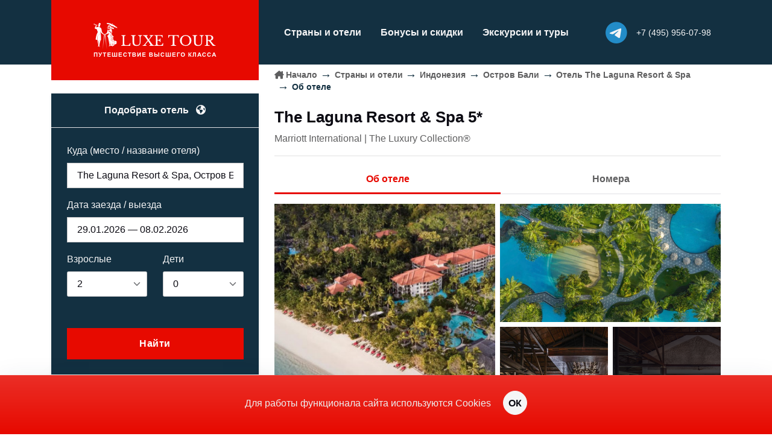

--- FILE ---
content_type: text/html;charset=UTF-8
request_url: https://www.luxe.ru/hotel/73
body_size: 12928
content:

<!DOCTYPE html>
<html lang="ru">

<head>
    <title>The Laguna Resort & Spa, Нуса Дуа</title>
    <!-- Meta Tags -->
    <meta charset="UTF-8">
    <meta http-equiv="Content-Type" content="text/html; charset=utf-8"/>
    <meta http-equiv="Content-Language" content="ru"/>
    
    <meta name="viewport" content="width=device-width, initial-scale=1, shrink-to-fit=no">
    <meta name="author" content="">
    <meta name="description" content="">
    <!-- Favicon -->
    <link rel="shortcut icon" href="/assets/staff/favicon-223784ec8aa456ad3234cfafaeedf017.ico">
    <!-- Plugins CSS -->
    <link rel="stylesheet" href="/assets/font-awesome/css/all.min-2b4958099ef904e26855d731bcbcf315.css"/>

    <link rel="stylesheet" href="/assets/glightbox/css/glightbox-15b8fc0fafa1f05b3adb25dd41584b29.css"/>
    <link rel="stylesheet" href="/assets/flatpickr/css/flatpickr-657d8ed1b65f2ba3dfeebf400f20a782.css"/>
    <link rel="stylesheet" href="/assets/choices/css/choices.min-4e77f1cdf66603955628e4fe22c14018.css"/>
    <link rel="stylesheet" href="/assets/splide-master/dist/css/splide.min-93c3c7118aa47c4e6125d39eb3779aa0.css"/>
    <link rel="stylesheet" href="/assets/jquery/jquery-ui.min-9b0c45be071f5282bc376e491bed2b6d.css"/>
    <link rel="stylesheet" href="/assets/jquery/jquery-ui.theme-ade89501d3fb99c173042e754d4772de.css"/>

    <!-- Theme CSS -->
    <link rel="stylesheet" href="/assets/style-807667b3f89950c342408735672b380d.css"/>
    <link rel="stylesheet" href="/assets/custom-6056efdeefd2d5ef292c6fa7e6b9dda5.css"/>

    <script>(function () { var widget = document.createElement('script'); widget.defer = true; widget.dataset.pfId = '356fb27f-6dfd-46ec-a823-95565dc1c49a'; widget.src = 'https://widget.yourgood.app/script/widget.js?id=356fb27f-6dfd-46ec-a823-95565dc1c49a&now='+Date.now(); document.head.appendChild(widget); })()</script>
</head>

<body>
<!-- Header START -->
<header class="header-light bg-primary header-sticky">
    <!-- Logo Nav START -->
    <nav class="navbar navbar-dark navbar-expand-xl">
        <div class="container">
            <!-- Logo START -->
<a href="/" class="mb-xl-n4 col-xl-4 col-lg-3 col-6 pe-xl-4 pe-lg-0">
    <div class="navbar-brand me-0">
        <img class="light-mode-item navbar-brand-item mx-auto d-none d-xl-block my-2" src="/assets/staff/logo-luxeD-634178c98d0b5c0a620315edd1310b3a.png" alt="luxe.ru">
        <img class="light-mode-item navbar-brand-item mx-start d-block d-xl-none" src="/assets/staff/logo-luxeM-ee9eed799d03b8e6d87e74c0e424b86d.png" alt="luxe.ru">
    </div>
</a>
<!-- Logo END -->

<ul class="nav d-flex d-xl-none flex-row align-items-center list-unstyled ms-auto">

    <li class="nav-item">
        <a class="mb-0 fs-2 p-0 avatar avatar-xs position-relative" href="https://t.me/LuxeTourRu">
            <div class="z-index-1 position-absolute top-50 start-50 translate-middle rounded-circle bg-light w-75 h-75"></div>
            <i class="fa-brands fa-telegram text-linkedin z-index-2 position-absolute"></i>
        </a>
    </li>
    <li class="nav-item">
        <a class="p-0 rounded-circle ms-2 ms-md-3" href="tel:+74959560798"><i class="fs-5 fa-solid fa-phone text-light"></i></a>
    </li>
</ul>


<!-- Responsive navbar toggler -->
<button class="navbar-toggler ms-3  ms-lg-4 ps-3 ps-lg-4 pe-0 py-1 border-start border-light border-opacity-50" type="button" data-bs-toggle="collapse" data-bs-target="#navbarCollapse" aria-controls="navbarCollapse" aria-expanded="false" aria-label="Toggle navigation">
    <span class="navbar-toggler-animation fs-2">
        <span></span>
        <span></span>
        <span></span>
    </span>
</button>
<!-- Main navbar START -->
<div class="navbar-collapse collapse me-xl-auto" id="navbarCollapse">
    <ul class="navbar-nav navbar-nav-scroll">
        <li class="nav-item">

            <a class="nav-link link-offset-2 link-light link-underline link-underline-opacity-0 link-underline-opacity-75-hover" href="/geo">Страны и отели</a>
        </li>

        <li class="nav-item">
            <a class="nav-link link-offset-2 link-light link-underline link-underline-opacity-0 link-underline-opacity-75-hover" href="/offer">Бонусы и скидки</a>
        </li>

        <li class="nav-item">
            <a class="nav-link link-offset-2 link-light link-underline link-underline-opacity-0 link-underline-opacity-75-hover" href="/news">Экскурсии и туры</a>
        </li>

        <li class="nav-item d-block d-xl-none">
            <a href="/contact" class="nav-link text-decoration-none">Контакты</a>
        </li>
        <!-- Note: it will be first — see CSS-class -->
        <li class="nav-item d-block d-xl-none order-first">
            <a href="/" class="nav-link text-decoration-none">Начало</a>
        </li>

        <li class="nav-item d-block d-xl-none py-4 fw-medium text-primary">
            <p>Офис по работе с клиентами<br>
                119034, Москва, Молочный переулок, 6</p>
            <a href="tel:+74959560798" class=""><i class="fa-solid fa-phone me-1 "></i>+7 (495) 956-07-98</a>
        </li>

    </ul>
    <ul class="nav flex-row align-items-center list-unstyled ms-xl-auto">



        <li class="nav-item align-items-center d-none d-xl-flex position-relative me-sm-3">
            <a class="mb-0 fs-3 p-0 avatar avatar-xs position-relative" href="https://t.me/LuxeTourRu">
                <div class="z-index-1 position-absolute top-50 start-50 translate-middle rounded-circle bg-light w-75 h-75"></div>
                <i class="fa-brands fa-telegram text-linkedin z-index-2 position-absolute"></i>
            </a>
        </li>
        <li class="nav-item d-none d-xl-flex flex-column position-relative me-sm-3 lh-sm">
            <a class="nav-link link-offset-2 link-light link-underline link-underline-opacity-0 link-underline-opacity-75-hover p-0" href="tel:+74959560798"><small>+7 (495) 956-07-98</small></a>
        

        </li>
    </ul>
</div>
<!-- Main navbar END -->
        </div>
    </nav>
</header>
<!-- **************** MAIN CONTENT START **************** -->

<main>
    <section class="pt-0">
        <div class="container">
            <div class="row g-0">
                <!-- SideBar
				================================================ -->
                <div class="col-12 col-xl-4 pt-xl-5 pe-xl-4 position-relative">
                    
<div class="card shadow-sm p-0 mt-3 mt-xl-0 rounded-0 bg-primary">
    <!-- Card header -->
    <div class="card-header border-bottom p-0 d-none d-xl-block">
        <div class=" bg-primary text-light text-center fw-bold mb-0 py-3">
            Подобрать отель <i class="fa-solid fa-earth-americas ms-2"></i>
        </div>
    </div>
    <!-- Card body START -->
    




    <form action="/search/select" method="post" name="searchhotelsform" class="card-body p-3 p-sm-4" data-bs-theme="light" id="searchFormPageCollapse2" >
<input type="hidden" name="SYNCHRONIZER_TOKEN" value="133069dd-94de-43ad-9ad0-ce82b08d0ebe" id="SYNCHRONIZER_TOKEN" />
<input type="hidden" name="SYNCHRONIZER_URI" value="/hotel/73" id="SYNCHRONIZER_URI" />
    

        <input type="hidden" name="autocomplete" id="autocomplete" value="The Laguna Resort &amp; Spa, Остров Бали" />
        <input type="hidden" name="hotelname" id="hotel_title" value="The Laguna Resort &amp; Spa" />

        <input type="hidden" name="startDate" value="29.01.2026" id="startDate" />
        <input type="hidden" name="endDate" value="08.02.2026" id="endDate" />
        <input type="hidden" name="numNights" value="0" id="numNights" />
        <div class="row g-4 align-items-center">
            <!-- Location -->
            <div class="col-xl-12 col-lg-6 col-12 mt-4">
                <label class="form-label text-light">Куда (место / название отеля)</label>
                <input type="text" name="search" class="form-control" value="The Laguna Resort &amp; Spa, Остров Бали" data-search="The Laguna Resort &amp; Spa, Остров Бали" id="searchField" autocomplete="off">
                <input type="hidden" name="search_id" id="search_id" value="73_hotel"/>
            </div>
            <!-- Check in -->
            <div class="col-xl-12 col-lg-6 col-12 mt-3">
                <label class="form-label text-light">Дата заезда / выезда</label>
                <input type="text" class="form-control flatpickr" data-mode="range" data-date-format="d.m.Y" id="searchPeriod" data-default-start="29.01.2026" data-default-end="08.02.2026">
            </div>
            <!-- Guests -->
            <div class="col-6 mt-3">
                <label class="form-label text-light">Взрослые</label>
                <select name="adults" class="form-select js-choice" id="adults" >
<option value="1" >1</option>
<option value="2" selected="selected" >2</option>
<option value="3" >3</option>
<option value="4" >4</option>
<option value="5" >5</option>
<option value="6" >6</option>
<option value="7" >7</option>
<option value="8" >8</option>
<option value="9" >9</option>
<option value="10" >10</option>
</select>
            </div>
            <div class="col-6 mt-3">
                <label class="form-label text-light">Дети</label>
                <select name="childs" class="form-select js-choice" id="childs" >
<option value="0" selected="selected" >0</option>
<option value="1" >1</option>
<option value="2" >2</option>
<option value="3" >3</option>
<option value="4" >4</option>
<option value="5" >5</option>
</select>
            </div>

            <div class="col-12 mt-2 childsAgeContainer" style="display:none">
                <label class="form-label text-light">Возраст детей (лет)</label>
                <div class="row">
                    
                </div>
            </div>
            <!-- Button -->
            <div class="col-xl-12 mt-5 pt-1">
                <button class="btn btn-lg btn-secondary w-100 mb-0">Найти</button>
            </div>
        </div>
    </form>
<template id="childAgeTemplate">
    <div class="col-6 mt-1 mb-3 childAgeContainerINDEX">
        <select name="childsAge[INDEX]" class="form-select js-choice" id="childsAge[INDEX]" >
<option value="-1">не указан</option>
<option value="0" >0</option>
<option value="1" >1</option>
<option value="2" >2</option>
<option value="3" >3</option>
<option value="4" >4</option>
<option value="5" >5</option>
<option value="6" >6</option>
<option value="7" >7</option>
<option value="8" >8</option>
<option value="9" >9</option>
<option value="10" >10</option>
<option value="11" >11</option>
<option value="12" >12</option>
<option value="13" >13</option>
<option value="14" >14</option>
<option value="15" >15</option>
<option value="16" >16</option>
<option value="17" >17</option>
</select>
    </div>
</template>














































    <!-- Card-body END -->
</div>
                    <!-- wrapper responsive start	 -->
                    <div class="d-none d-xl-block">
                        
    <div class="card shadow bg-transparent mt-3">
        <div class="card-header bg-transparent border-bottom p-3">
            <h2 class="h5 mb-1">Все отели</h2>
            <!-- <small class="opacity-7 text-dark"><i class="fa fa-circle-check me-1 small fw-bold text-danger"></i> Рекомендуем — проверено нами.</small> -->
        </div>
        <div class="card-body p-0">
            <div class="list-group list-group-flush">
            
                
                
                
                
                
                    
                

                
                <a href="/hotel/4280" class="list-group-item list-group-item-action text-secondary  ">
                    Alila Villas Uluwatu
                    
                        5*
                    
                    
                        <i class="fa fa-thumbs-up icon-red ms-1"></i>
                    
                    
                </a>
            
                
                
                
                
                
                    
                

                
                <a href="/hotel/457" class="list-group-item list-group-item-action text-secondary  ">
                    Amandari
                    
                        5*
                    
                    
                        <i class="fa fa-thumbs-up icon-red ms-1"></i>
                    
                    
                </a>
            
                
                
                
                
                
                    
                

                
                <a href="/hotel/459" class="list-group-item list-group-item-action text-secondary  ">
                    Amankila
                    
                        5*
                    
                    
                        <i class="fa fa-thumbs-up icon-red ms-1"></i>
                    
                    
                </a>
            
                
                
                
                
                
                    
                

                
                <a href="/hotel/72" class="list-group-item list-group-item-action text-secondary  ">
                    Ayana Resort and Spa
                    
                        5*
                    
                    
                        <i class="fa fa-thumbs-up icon-red ms-1"></i>
                    
                    
                </a>
            
                
                
                
                
                
                    
                

                
                <a href="/geo/indonesia/bali/buahan-a-banyan-tree-escape." class="list-group-item list-group-item-action text-secondary  ">
                    Buahan - Banyan Tree Escape
                    
                        5*
                    
                    
                        <i class="fa fa-thumbs-up icon-red ms-1"></i>
                    
                    
                </a>
            
                
                
                
                
                
                    
                

                
                <a href="/geo/indonesia/bali/bulgari-resort-%26-residences" class="list-group-item list-group-item-action text-secondary  ">
                    Bulgari Resort Bali
                    
                        5*
                    
                    
                        <i class="fa fa-thumbs-up icon-red ms-1"></i>
                    
                    
                </a>
            
                
                
                
                
                
                    
                

                
                <a href="/geo/indonesia/bali/capella-ubud" class="list-group-item list-group-item-action text-secondary  ">
                    Capella Ubud
                    
                        5*
                    
                    
                        <i class="fa fa-thumbs-up icon-red ms-1"></i>
                    
                    
                </a>
            
                
                
                
                
                
                    
                

                
                <a href="/hotel/1189" class="list-group-item list-group-item-action text-secondary  ">
                    Como Shambhala Estate
                    
                        5*
                    
                    
                        <i class="fa fa-thumbs-up icon-red ms-1"></i>
                    
                    
                </a>
            
                
                
                
                
                
                    
                

                
                <a href="/geo/indonesia/bali/four-seasons-resort-bali-at-jimbaran-bay" class="list-group-item list-group-item-action text-secondary  ">
                    Four Seasons Resort Bali at Jimbaran Bay
                    
                        5* de Luxe
                    
                    
                        <i class="fa fa-thumbs-up icon-red ms-1"></i>
                    
                    
                </a>
            
                
                
                
                
                
                    
                

                
                <a href="/hotel/1086" class="list-group-item list-group-item-action text-secondary  ">
                    Four Seasons Resort Bali at Sayan
                    
                        5* de Luxe
                    
                    
                        <i class="fa fa-thumbs-up icon-red ms-1"></i>
                    
                    
                </a>
            
                
                
                
                
                
                    
                

                
                <a href="/geo/indonesia/bali/jumeirah-bali-bali" class="list-group-item list-group-item-action text-secondary  ">
                    Jumeirah Bali
                    
                        5*
                    
                    
                        <i class="fa fa-thumbs-up icon-red ms-1"></i>
                    
                    
                </a>
            
                
                
                
                
                
                    
                

                
                <a href="/hotel/5893" class="list-group-item list-group-item-action text-secondary  ">
                    Mandapa, a Ritz-Carlton Reserve
                    
                        5*
                    
                    
                        <i class="fa fa-thumbs-up icon-red ms-1"></i>
                    
                    
                </a>
            
                
                
                
                
                
                    
                

                
                <a href="/geo/indonesia/bali/raffles-bali" class="list-group-item list-group-item-action text-secondary  ">
                    Raffles Bali
                    
                        5*
                    
                    
                        <i class="fa fa-thumbs-up icon-red ms-1"></i>
                    
                    
                </a>
            
                
                
                
                
                
                    
                

                
                <a href="/hotel/6268" class="list-group-item list-group-item-action text-secondary  ">
                    The Mulia Bali
                    
                        5* de Luxe
                    
                    
                        <i class="fa fa-thumbs-up icon-red ms-1"></i>
                    
                    
                </a>
            
                
                
                
                
                
                    
                

                
                <a href="/hotel/4251" class="list-group-item list-group-item-action text-secondary  ">
                    The St. Regis Bali Resort
                    
                        5* de Luxe
                    
                    
                        <i class="fa fa-thumbs-up icon-red ms-1"></i>
                    
                    
                </a>
            
                
                
                
                
                

                
                <a href="/hotel/1067" class="list-group-item list-group-item-action   ">
                    ALiLa Manggis
                    
                        5*
                    
                    
                    
                </a>
            
                
                
                
                
                

                
                <a href="/hotel/1066" class="list-group-item list-group-item-action   ">
                    Alila Ubud
                    
                        5*
                    
                    
                    
                </a>
            
                
                
                
                
                

                
                <a href="/geo/indonesia/bali/amanvillas-at-nusa-dua" class="list-group-item list-group-item-action   ">
                    Aman Villas at Nusa Dua
                    
                        5*
                    
                    
                    
                </a>
            
                
                
                
                
                

                
                <a href="/hotel/5939" class="list-group-item list-group-item-action   ">
                    Anantara Bali Uluwatu Resort & Spa
                    
                        5*
                    
                    
                    
                </a>
            
                
                
                
                
                

                
                <a href="/hotel/4287" class="list-group-item list-group-item-action   ">
                    Anantara Seminyak Bali Resort & Spa
                    
                        5*
                    
                    
                    
                </a>
            
                
                
                
                
                

                
                <a href="/geo/indonesia/bali/anantara-ubud-bali-resort." class="list-group-item list-group-item-action   ">
                    Anantara Ubud Bali Resort
                    
                        5*
                    
                    
                    
                </a>
            
                
                
                
                
                

                
                <a href="/geo/indonesia/bali/andaz-bali" class="list-group-item list-group-item-action   ">
                    Andaz Bali - a Concept by Hyatt
                    
                        5*
                    
                    
                    
                </a>
            
                
                
                
                
                

                
                <a href="/geo/indonesia/bali/apurva-kempinski-bali" class="list-group-item list-group-item-action   ">
                    Apurva Kempinski Bali
                    
                        5*
                    
                    
                    
                </a>
            
                
                
                
                
                

                
                <a href="/hotel/6499" class="list-group-item list-group-item-action   ">
                    Awarta Nusa Dua Luxury Villas & Spa
                    
                        5*
                    
                    
                    
                </a>
            
                
                
                
                
                

                
                <a href="/hotel/1079" class="list-group-item list-group-item-action   ">
                    Ayodya Resort Bali
                    
                        5*
                    
                    
                    
                </a>
            
                
                
                
                
                

                
                <a href="/hotel/1096" class="list-group-item list-group-item-action   ">
                    Belmond Jimbaran Puri
                    
                        5*
                    
                    
                    
                </a>
            
                
                
                
                
                

                
                <a href="/geo/indonesia/bali/como-uma-canggu" class="list-group-item list-group-item-action   ">
                    Como Uma Canggu
                    
                        5*
                    
                    
                    
                </a>
            
                
                
                
                
                

                
                <a href="/hotel/1802" class="list-group-item list-group-item-action   ">
                    Conrad Bali Resort & Spa
                    
                        5*
                    
                    
                    
                </a>
            
                
                
                
                
                

                
                <a href="/hotel/1101" class="list-group-item list-group-item-action   ">
                    Discovery Kartika Plaza Hotel Bali
                    
                        5*
                    
                    
                    
                </a>
            
                
                
                
                
                

                
                <a href="/hotel/1062" class="list-group-item list-group-item-action   ">
                    Grand Hyatt Bali
                    
                        5*
                    
                    
                    
                </a>
            
                
                
                
                
                

                
                <a href="/hotel/5078" class="list-group-item list-group-item-action   ">
                    Grand Mirage Resort & Thalasso Bali
                    
                        4*
                    
                    
                    
                </a>
            
                
                
                
                
                

                
                <a href="/hotel/1091" class="list-group-item list-group-item-action   ">
                    Hanging Gardens Ubud
                    
                        5*
                    
                    
                    
                </a>
            
                
                
                
                
                

                
                <a href="/hotel/1074" class="list-group-item list-group-item-action   ">
                    Hilton Bali Resort
                    
                        5*
                    
                    
                    
                </a>
            
                
                
                
                
                

                
                <a href="/hotel/1102" class="list-group-item list-group-item-action   ">
                    Holiday Inn Resort Baruna Bali  
                    
                        4*
                    
                    
                    
                </a>
            
                
                
                
                
                

                
                <a href="/hotel/1080" class="list-group-item list-group-item-action   ">
                    InterContinental Bali Resort
                    
                        5*
                    
                    
                    
                </a>
            
                
                
                
                
                

                
                <a href="/hotel/1083" class="list-group-item list-group-item-action   ">
                    JEstate Bali Villas &amp; Guesthouses
                    
                        5*
                    
                    
                    
                </a>
            
                
                
                
                
                

                
                <a href="/hotel/1093" class="list-group-item list-group-item-action   ">
                    Kamandalu Ubud
                    
                        5*
                    
                    
                    
                </a>
            
                
                
                
                
                

                
                <a href="/hotel/1082" class="list-group-item list-group-item-action   ">
                    Karma Jimbaran
                    
                        4*
                    
                    
                    
                </a>
            
                
                
                
                
                

                
                <a href="/hotel/4881" class="list-group-item list-group-item-action   ">
                    Karma Kandara
                    
                        5*
                    
                    
                    
                </a>
            
                
                
                
                
                

                
                <a href="/hotel/5791" class="list-group-item list-group-item-action   ">
                    Kayumanis Nusa Dua
                    
                        5*
                    
                    
                    
                </a>
            
                
                
                
                
                

                
                <a href="/hotel/4882" class="list-group-item list-group-item-action   ">
                    Komaneka at Monkey Forest
                    
                        5*
                    
                    
                    
                </a>
            
                
                
                
                
                

                
                <a href="/hotel/4722" class="list-group-item list-group-item-action   ">
                    Le Meridien Bali Jimbaran
                    
                        5*
                    
                    
                    
                </a>
            
                
                
                
                
                

                
                <a href="/hotel/1097" class="list-group-item list-group-item-action   ">
                    Matahari Beach Resort & Spa
                    
                        5*
                    
                    
                    
                </a>
            
                
                
                
                
                

                
                <a href="/hotel/1085" class="list-group-item list-group-item-action   ">
                    Maya Ubud Resort & Spa
                    
                        5*
                    
                    
                    
                </a>
            
                
                
                
                
                

                
                <a href="/hotel/1073" class="list-group-item list-group-item-action   ">
                    Melia Bali
                    
                        5*
                    
                    
                    
                </a>
            
                
                
                
                
                

                
                <a href="/hotel/1090" class="list-group-item list-group-item-action   ">
                    Mimpi Resort Menjangan
                    
                        5*
                    
                    
                    
                </a>
            
                
                
                
                
                

                
                <a href="/geo/indonesia/bali/movenpick-resort-amp-spa-jimbaran-bali" class="list-group-item list-group-item-action   ">
                    Movenpick Resort &amp; Spa Jimbaran Bali
                    
                        5*
                    
                    
                    
                </a>
            
                
                
                
                
                

                
                <a href="/hotel/1100" class="list-group-item list-group-item-action   ">
                    Nikko Bali Benoa Beach
                    
                        5*
                    
                    
                    
                </a>
            
                
                
                
                
                

                
                <a href="/hotel/723" class="list-group-item list-group-item-action   ">
                    Nusa Dua Beach Hotel & Spa
                    
                        5*
                    
                    
                    
                </a>
            
                
                
                
                
                

                
                <a href="/hotel/760" class="list-group-item list-group-item-action   ">
                    Padma Resort Legian
                    
                        5*
                    
                    
                    
                </a>
            
                
                
                
                
                

                
                <a href="/hotel/4884" class="list-group-item list-group-item-action   ">
                    Peppers Seminyak
                    
                        5*
                    
                    
                    
                </a>
            
                
                
                
                
                

                
                <a href="/hotel/1084" class="list-group-item list-group-item-action   ">
                    Pita Maha Resort & Spa
                    
                        5*
                    
                    
                    
                </a>
            
                
                
                
                
                

                
                <a href="/hotel/1065" class="list-group-item list-group-item-action   ">
                    Ramada Bintang Bali Resort
                    
                        4*
                    
                    
                    
                </a>
            
                
                
                
                
                

                
                <a href="/geo/indonesia/bali/regent-bali-canggu" class="list-group-item list-group-item-action   ">
                    Regent Bali Canggu
                    
                        5*
                    
                    
                    <b></b>
                </a>
            
                
                
                
                
                

                
                <a href="/geo/indonesia/bali/revivo-wellness-resort" class="list-group-item list-group-item-action   ">
                    Revivo Wellness Resort
                    
                        5*
                    
                    
                    
                </a>
            
                
                
                
                
                

                
                <a href="/geo/indonesia/bali/rimba-jimbaran-bali" class="list-group-item list-group-item-action   ">
                    RIMBA Jimbaran Bali by Ayana
                    
                        5*
                    
                    
                    
                </a>
            
                
                
                
                
                

                
                <a href="/hotel/6388" class="list-group-item list-group-item-action   ">
                    Samabe Bali Suites & Villas
                    
                        5*
                    
                    
                    
                </a>
            
                
                
                
                
                

                
                <a href="/hotel/6957" class="list-group-item list-group-item-action   ">
                    Six Senses Uluwatu Bali&nbsp;
                    
                        5*
                    
                    
                    
                </a>
            
                
                
                
                
                

                
                <a href="/geo/indonesia/bali/sofitel-bali-nusa-dua-beach-resort" class="list-group-item list-group-item-action   ">
                    Sofitel Bali Nusa Dua Beach Resort
                    
                        5*
                    
                    
                    
                </a>
            
                
                
                
                
                

                
                <a href="/hotel/1064" class="list-group-item list-group-item-action   ">
                    Sol Benoa Bali
                    
                        5*
                    
                    
                    
                </a>
            
                
                
                
                
                

                
                <a href="/hotel/4634" class="list-group-item list-group-item-action   ">
                    Spa Village Resort Tembok
                    
                        5*
                    
                    
                    
                </a>
            
                
                
                
                
                

                
                <a href="/geo/indonesia/bali/tanah-gajah-ubud" class="list-group-item list-group-item-action   ">
                    Tanah Gajah, a Resort by Hadiprana
                    
                        5*
                    
                    
                    
                </a>
            
                
                
                
                
                

                
                <a href="/hotel/1092" class="list-group-item list-group-item-action   ">
                    The Bale
                    
                        5*
                    
                    
                    
                </a>
            
                
                
                
                
                

                
                <a href="/hotel/1069" class="list-group-item list-group-item-action   ">
                    The Club at The Legian Bali
                    
                        5*
                    
                    
                    
                </a>
            
                
                
                
                
                

                
                <a href="/hotel/6087" class="list-group-item list-group-item-action   ">
                    The Edge
                    
                        5*
                    
                    
                    
                </a>
            
                
                
                
                
                    
                
                

                
                <a href="/hotel/73" class="list-group-item list-group-item-action   active">
                    The Laguna Resort &amp; Spa
                    
                        5*
                    
                    
                    
                </a>
            
                
                
                
                
                

                
                <a href="/hotel/1068" class="list-group-item list-group-item-action   ">
                    The Legian Bali
                    
                        5*
                    
                    
                    
                </a>
            
                
                
                
                
                

                
                <a href="/hotel/71" class="list-group-item list-group-item-action   ">
                    The Oberoi Bali
                    
                        5*
                    
                    
                    
                </a>
            
                
                
                
                
                

                
                <a href="/hotel/1088" class="list-group-item list-group-item-action   ">
                    The Payogan Villa Resort & Spa
                    
                        5*
                    
                    
                    
                </a>
            
                
                
                
                
                

                
                <a href="/geo/indonesia/bali/the-ritz-carlton" class="list-group-item list-group-item-action   ">
                    The Ritz-Carlton, Bali
                    
                        5*
                    
                    
                    
                </a>
            
                
                
                
                
                

                
                <a href="/geo/indonesia/bali/the-royal-pita-maha" class="list-group-item list-group-item-action   ">
                    The Royal Pita Maha
                    
                        5*
                    
                    
                    
                </a>
            
                
                
                
                
                

                
                <a href="/geo/indonesia/bali/the-royal-santrian" class="list-group-item list-group-item-action   ">
                    The Royal Santrian
                    
                        5*
                    
                    
                    
                </a>
            
                
                
                
                
                

                
                <a href="/hotel/6498" class="list-group-item list-group-item-action   ">
                    The Ungasan Clifftop Resort
                    
                        5*
                    
                    
                    
                </a>
            
                
                
                
                
                

                
                <a href="/hotel/724" class="list-group-item list-group-item-action   ">
                    The Westin Resort Nusa Dua
                    
                        5*
                    
                    
                    
                </a>
            
                
                
                
                
                

                
                <a href="/hotel/5988" class="list-group-item list-group-item-action   ">
                    Uma by COMO, Ubud
                    
                        5*
                    
                    
                    
                </a>
            
                
                
                
                
                

                
                <a href="/geo/indonesia/bali/umana-bali" class="list-group-item list-group-item-action   ">
                    Umana Bali
                    
                        5*
                    
                    
                    
                </a>
            
                
                
                
                
                

                
                <a href="/hotel/4332" class="list-group-item list-group-item-action   ">
                    Viceroy Bali
                    
                        5*
                    
                    
                    
                </a>
            
                
                
                
                
                

                
                <a href="/hotel/4885" class="list-group-item list-group-item-action   ">
                    Villa Mahapala
                    
                        5*
                    
                    
                    
                </a>
            
                
                
                
                
                

                
                <a href="/geo/indonesia/bali/w-retreat" class="list-group-item list-group-item-action   ">
                    W Bali – Seminyak
                    
                        5*
                    
                    
                    
                </a>
            
            </div>
        </div>
    </div>

                    </div> <!-- // wrapper responsive -->
                </div><!-- // sidebar end -->
            <!-- Content

				=======================================================  -->
                <div class="col-12 col-xl-8">
                    <nav aria-label="breadcrumb" class="d-none d-xl-block">
                        <ol class="breadcrumb">
                            <li class="breadcrumb-item"><i class="fa-solid fa-house-chimney me-1 icon-xs"></i><a href="/">Начало</a></li><li class="breadcrumb-item"><a href='/geo'>Страны и отели</a></li><li class="breadcrumb-item"><a href="/geo/indonesia/hotels">Индонезия</a></li><li class="breadcrumb-item"><a href="/geo/indonesia/bali/hotels">Остров Бали</a></li><li class="breadcrumb-item"><a href="/hotel/73">Отель The Laguna Resort &amp; Spa</a></li><li class="breadcrumb-item active">Об отеле</li>
                        </ol>
                    </nav>
                    <div class="mt-4 mt-xl-0">
                        <a href="/geo/indonesia/bali/hotels" class="pb-1 small d-inline-block d-xl-none text-black-50"><span class="small opacity-7"><i class="fa-solid fa-reply me-1"></i></span>Остров Бали</a>
                        <h1 class='h4 mb-0 mb-xl-2 position-relative '>
                            <span class="d-inline-flex align-items-center">The Laguna Resort &amp; Spa 5*
                            
                            </span>
                            
                            <a href="/geo/indonesia/bali/hotels" class="stretched-link d-block d-xl-none" title="Остров Бали"></a>
                        </h1>

                    
                        <div class="hotelChains">
                            
                                
                                Marriott International
                            
                                |
                                The Luxury Collection®
                            
                        </div>
                    
                    </div>
                    <hr>
                    <!-- Tabs
    =================================== -->
                    <ul class="nav nav-tabs nav-bottom-line nav-fill mb-3 mt-0 fw-bold"> <!-- row-cols-2 row-cols-md-auto -->
                        <li class="nav-item"> <a class="nav-link active" href="/hotel/73">Об отеле</a></li>
                        <li class="nav-item"> <a class="nav-link " href="/hotel/73/rooms">Номера</a> </li>



                    </ul>


                    



    <section class="card-grid pt-0">
        <div class="row g-2">
            <!-- Image -->
            
            <div class="col-md-6">

                <a data-glightbox data-gallery="gallery" data-title="The Laguna Resort &amp;amp; Spa" data-description="" href="https://content.luxe.ru/images/92445824.jpg">
                    <div class="card card-grid-lg card-element-hover card-overlay-hover overflow-hidden" style="background-image:url(https://content.luxe.ru/images/thumbs/505/92445824.jpg); background-position: center left; background-size: cover;">
                        <!-- Card hover element -->
                        <div class="hover-element position-absolute w-100 h-100">
                            <i class="fa-solid fa-expand fs-6 text-white position-absolute top-50 start-50 translate-middle bg-dark p-2 lh-1"></i>
                        </div>
                    </div>
                </a>
            </div>

            <div class="col-md-6">
                <!-- Card item START -->
                <div class="row g-2">
                
                    <!-- Image -->
                    
                    <div class="col-4 col-md-12">
                        <a data-glightbox data-gallery="gallery" data-title="The Laguna Resort &amp;amp; Spa" data-description="" href="https://content.luxe.ru/images/92449199.jpg">
                            <div class="card card-grid-sm card-element-hover card-overlay-hover overflow-hidden" style="background-image:url(https://content.luxe.ru/images/thumbs/505/92449199.jpg); background-position: center left; background-size: cover;">
                                <!-- Card hover element -->
                                <div class="hover-element position-absolute w-100 h-100">
                                    <i class="fa-solid fa-expand fs-6 text-white position-absolute top-50 start-50 translate-middle bg-dark rounded-1 p-2 lh-1"></i>
                                </div>
                            </div>
                        </a>
                    </div>
                
                
                    <!-- Image -->
                    
                    <div class="col-4 col-md-6">
                        <a data-glightbox data-gallery="gallery" data-title="The Laguna Resort &amp;amp; Spa" data-description="" href="https://content.luxe.ru/images/92445823.jpg">
                            <div class="card card-grid-sm card-element-hover card-overlay-hover overflow-hidden" style="background-image:url(https://content.luxe.ru/images/thumbs/505/92445823.jpg); background-position: center left; background-size: cover;">
                                <!-- Card hover element -->
                                <div class="hover-element position-absolute w-100 h-100">
                                    <i class="fa-solid fa-expand fs-6 text-white position-absolute top-50 start-50 translate-middle bg-dark rounded-1 p-2 lh-1"></i>
                                </div>
                            </div>
                        </a>
                    </div>

                    <!-- Images -->
                    <div class="col-4 col-md-6">
                        
                        <div class="card card-grid-sm overflow-hidden" style="background-image:url(https://content.luxe.ru/images/thumbs/505/92449200.jpg); background-position: center left; background-size: cover;">
                            <!-- Background overlay -->
                            <div class="bg-overlay bg-dark opacity-7"></div>
                        
                            
                        
                            
                        
                            
                        
                            
                                
                                
                                    
                                
                                <a data-glightbox="" data-gallery="gallery"  data-title="The Laguna Resort &amp;amp; Spa" data-description="" href="https://content.luxe.ru/images/92449200.jpg" class="stretched-link z-index-9"></a>
                            
                        
                            
                                
                                
                                <a data-glightbox="" data-gallery="gallery"  data-title="The Laguna Resort &amp;amp; Spa" data-description="" href="https://content.luxe.ru/images/92445816.jpg" class=""></a>
                            
                        
                            
                                
                                
                                <a data-glightbox="" data-gallery="gallery"  data-title="The Laguna Resort &amp;amp; Spa" data-description="" href="https://content.luxe.ru/images/92445815.jpg" class=""></a>
                            
                        
                            
                                
                                
                                <a data-glightbox="" data-gallery="gallery"  data-title="The Laguna Resort &amp;amp; Spa" data-description="" href="https://content.luxe.ru/images/92449202.jpg" class=""></a>
                            
                        
                            
                                
                                
                                <a data-glightbox="" data-gallery="gallery"  data-title="The Laguna Resort &amp;amp; Spa" data-description="" href="https://content.luxe.ru/images/92449204.jpg" class=""></a>
                            
                        
                            
                                
                                
                                <a data-glightbox="" data-gallery="gallery"  data-title="The Laguna Resort &amp;amp; Spa" data-description="" href="https://content.luxe.ru/images/92449203.jpg" class=""></a>
                            
                        
                            
                                
                                
                                <a data-glightbox="" data-gallery="gallery"  data-title="The Laguna Resort &amp;amp; Spa" data-description="" href="https://content.luxe.ru/images/92445818.jpg" class=""></a>
                            
                        
                            
                                
                                
                                <a data-glightbox="" data-gallery="gallery"  data-title="The Laguna Resort &amp;amp; Spa" data-description="" href="https://content.luxe.ru/images/92445826.jpg" class=""></a>
                            
                        
                            
                                
                                
                                <a data-glightbox="" data-gallery="gallery"  data-title="The Laguna Resort &amp;amp; Spa" data-description="" href="https://content.luxe.ru/images/92449194.jpg" class=""></a>
                            
                        
                            
                                
                                
                                <a data-glightbox="" data-gallery="gallery"  data-title="The Laguna Resort &amp;amp; Spa" data-description="" href="https://content.luxe.ru/images/92449201.jpg" class=""></a>
                            
                        
                            
                                
                                
                                <a data-glightbox="" data-gallery="gallery"  data-title="The Laguna Resort &amp;amp; Spa" data-description="" href="https://content.luxe.ru/images/92449195.jpg" class=""></a>
                            
                        
                            
                                
                                
                                <a data-glightbox="" data-gallery="gallery"  data-title="The Laguna Resort &amp;amp; Spa" data-description="" href="https://content.luxe.ru/images/92449191.jpg" class=""></a>
                            
                        
                            
                                
                                
                                <a data-glightbox="" data-gallery="gallery"  data-title="The Laguna Resort &amp;amp; Spa" data-description="" href="https://content.luxe.ru/images/92445820.jpg" class=""></a>
                            
                        
                            
                                
                                
                                <a data-glightbox="" data-gallery="gallery"  data-title="The Laguna Resort &amp;amp; Spa" data-description="" href="https://content.luxe.ru/images/92449198.jpg" class=""></a>
                            
                        
                            
                                
                                
                                <a data-glightbox="" data-gallery="gallery"  data-title="The Laguna Resort &amp;amp; Spa" data-description="" href="https://content.luxe.ru/images/92449197.jpg" class=""></a>
                            
                        
                            
                                
                                
                                <a data-glightbox="" data-gallery="gallery"  data-title="The Laguna Resort &amp;amp; Spa" data-description="" href="https://content.luxe.ru/images/92449196.jpg" class=""></a>
                            
                        
                            
                                
                                
                                <a data-glightbox="" data-gallery="gallery"  data-title="The Laguna Resort &amp;amp; Spa" data-description="" href="https://content.luxe.ru/images/92445829.jpg" class=""></a>
                            
                        
                            
                                
                                
                                <a data-glightbox="" data-gallery="gallery"  data-title="The Laguna Resort &amp;amp; Spa" data-description="" href="https://content.luxe.ru/images/92449193.jpg" class=""></a>
                            
                        
                            
                                
                                
                                <a data-glightbox="" data-gallery="gallery"  data-title="The Laguna Resort &amp;amp; Spa" data-description="" href="https://content.luxe.ru/images/92449192.jpg" class=""></a>
                            
                        
                            
                                
                                
                                <a data-glightbox="" data-gallery="gallery"  data-title="The Laguna Resort &amp;amp; Spa" data-description="" href="https://content.luxe.ru/images/92445833.jpg" class=""></a>
                            
                        
                            
                                
                                
                                <a data-glightbox="" data-gallery="gallery"  data-title="The Laguna Resort &amp;amp; Spa" data-description="" href="https://content.luxe.ru/images/92445827.jpg" class=""></a>
                            
                        
                            
                                
                                
                                <a data-glightbox="" data-gallery="gallery"  data-title="The Laguna Resort &amp;amp; Spa" data-description="" href="https://content.luxe.ru/images/92445834.jpg" class=""></a>
                            
                        
                            
                                
                                
                                <a data-glightbox="" data-gallery="gallery"  data-title="The Laguna Resort &amp;amp; Spa" data-description="" href="https://content.luxe.ru/images/92445835.jpg" class=""></a>
                            
                        
                            
                                
                                
                                <a data-glightbox="" data-gallery="gallery"  data-title="The Laguna Resort &amp;amp; Spa" data-description="" href="https://content.luxe.ru/images/92445836.jpg" class=""></a>
                            
                        
                            
                                
                                
                                <a data-glightbox="" data-gallery="gallery"  data-title="The Laguna Resort &amp;amp; Spa" data-description="" href="https://content.luxe.ru/images/92446421.jpg" class=""></a>
                            
                        
                            
                                
                                
                                <a data-glightbox="" data-gallery="gallery"  data-title="The Laguna Resort &amp;amp; Spa" data-description="" href="https://content.luxe.ru/images/92446422.jpg" class=""></a>
                            
                        
                            
                                
                                
                                <a data-glightbox="" data-gallery="gallery"  data-title="The Laguna Resort &amp;amp; Spa" data-description="" href="https://content.luxe.ru/images/92446427.jpg" class=""></a>
                            
                        
                            
                                
                                
                                <a data-glightbox="" data-gallery="gallery"  data-title="The Laguna Resort &amp;amp; Spa" data-description="" href="https://content.luxe.ru/images/92446428.jpg" class=""></a>
                            
                        
                            
                                
                                
                                <a data-glightbox="" data-gallery="gallery"  data-title="The Laguna Resort &amp;amp; Spa" data-description="" href="https://content.luxe.ru/images/92446433.jpg" class=""></a>
                            
                        
                            
                                
                                
                                <a data-glightbox="" data-gallery="gallery"  data-title="The Laguna Resort &amp;amp; Spa" data-description="" href="https://content.luxe.ru/images/92446430.jpg" class=""></a>
                            
                        
                            
                                
                                
                                <a data-glightbox="" data-gallery="gallery"  data-title="The Laguna Resort &amp;amp; Spa" data-description="" href="https://content.luxe.ru/images/92446431.jpg" class=""></a>
                            
                        
                            
                                
                                
                                <a data-glightbox="" data-gallery="gallery"  data-title="The Laguna Resort &amp;amp; Spa" data-description="" href="https://content.luxe.ru/images/92446432.jpg" class=""></a>
                            
                        

                            <!-- Overlay text -->
                            <div class="card-img-overlay d-flex h-100 w-100">
                                <h5 class="card-title m-auto fw-light text-decoration-underline"><a href="#" class="text-white"><i class="fa-solid fa-plus"></i></a></h5>
                            </div>
                        </div>
                    </div>
                
                </div>
                <!-- Card item END -->
            </div>
        </div>
    </section>



                

                



            
                    <!-- offcanvas filters
=======================================================  -->













































                    <!-- // offcanvas filters end
=======================================================  -->
                    <div class="content pb-5 px-0">
                        



    
    


<div class="accordion accordion-icon modified-accordion" id="accordionHotelContent"><!-- accordion-bg-light -->



<!-- Item -->
<div class="accordion-item">
    <h6 class="accordion-header font-base" id="heading-more">
        <button class="accordion-button fw-bold d-inline-block collapsed" type="button" data-bs-toggle="collapse" data-bs-target="#collapse-more" aria-expanded="true" aria-controls="collapse-more">
            Общая информация
        </button>
    </h6>
    <!-- Body -->
    <div id="collapse-more" class="accordion-collapse collapse show" aria-labelledby="heading-more" data-bs-parent="#accordionHotelContent">
        <div class="accordion-body mb-2 mx-2 mx-xl-1">
            The Laguna Resort & Spa раскинулся у белоснежного пляжа Нуса-Дуа и теплых вод Индийского океана, среди пышных тропических садов с тенистыми пальмами и бирюзовыми бассейнами-лагунами. Отель сочетает экзотику Бали и безупречный сервис всемирно известного гостиничного бренда. Шикарные виллы с собственными бассейнами и элегантные номера с уютными балконами и террасами – с некоторых можно спуститься прямо в лагуну. Рестораны и бары, предлагающие гастрономическое разнообразие, включая традиционную индонезийскую кухню и коктейли с добавлением местных специй. Расслабляющие процедуры на основе балийских традиций в великолепном Spa-центре и огромный выбор развлечений на любой вкус – от сноркелинга, водного спорта и тенниса до фитнеса и интереснейших экскурсий. The Laguna Resort & Spa предлагает роскошный отдых в райском уголке Бали.
        </div>
    </div>
</div>


    <!-- Item -->
    <div class="accordion-item">
        <h6 class="accordion-header font-base" id="heading-location">
            <button class="accordion-button fw-bold d-inline-block collapsed d-block pe-5" type="button" data-bs-toggle="collapse" data-bs-target="#collapse-location" aria-expanded="false" aria-controls="collapse-location">
                Расположение
            </button>
        </h6>
        <!-- Body -->
        <div id="collapse-location" class="accordion-collapse collapse" aria-labelledby="heading-location" data-bs-parent="#accordionHotelContent">
            <div class="accordion-body mb-2 mx-2 mx-xl-1">
                Отель расположен у частного пляжа на курорте Нуса Дуа и всего в 11 км от международного аэропорта Нгурах-Рай в Денпасаре.

                
            </div>
        </div>
    </div>



    <div class="accordion-item">
        <h6 class="accordion-header font-base" id="heading-spa">
            <button class="accordion-button fw-bold collapsed d-block pe-5" type="button" data-bs-toggle="collapse" data-bs-target="#collapse-spa" aria-expanded="false" aria-controls="collapse-spa">
                Спа/Центр красоты и здоровья
            </button>
        </h6>
        <!-- Body -->
        <div id="collapse-spa" class="accordion-collapse collapse" aria-labelledby="heading-spa" data-bs-parent="#accordionHotelContent">
            <div class="accordion-body mb-2 mx-2 mx-xl-1">
                Отель располагает центром Laguna Spa. в котором имеется сауна, парная, зона отдыха, процедурные кабинеты и два открытых спа-павильона с видом на океан. В центре предлагается разнообразие массажей и процедур по уходу за телом и лицом на основе балийских традиций и с использованием натуральных продуктов.
            </div>
        </div>
    </div>



    <div class="accordion-item">
        <h6 class="accordion-header font-base" id="heading-pool">
            <button class="accordion-button fw-bold collapsed d-block pe-5" type="button" data-bs-toggle="collapse" data-bs-target="#collapse-pool" aria-expanded="false" aria-controls="collapse-pool">
                Бассейн
            </button>
        </h6>
        <!-- Body -->
        <div id="collapse-pool" class="accordion-collapse collapse" aria-labelledby="heading-pool" data-bs-parent="#accordionHotelContent">
            <div class="accordion-body mb-2 mx-2 mx-xl-1">
                В отеле имеется комплекс с 7 открытыми бассейнами в форме лагун, включая детский бассейн, а также двумя гидромассажными ваннами и двумя песчаными пляжами.
            </div>
        </div>
    </div>



    <div class="accordion-item">
        <h6 class="accordion-header font-base" id="heading-sports">
            <button class="accordion-button fw-bold collapsed d-block pe-5" type="button" data-bs-toggle="collapse" data-bs-target="#collapse-sports" aria-expanded="false" aria-controls="collapse-sports">
                Спорт и досуг
            </button>
        </h6>
        <!-- Body -->
        <div id="collapse-sports" class="accordion-collapse collapse" aria-labelledby="heading-sports" data-bs-parent="#accordionHotelContent">
            <div class="accordion-body mb-2 mx-2 mx-xl-1">
                На территории отеля находится: круглосуточный фитнес-центр, 2 освещаемых теннисных корта, дорожки для пробежек, также предлагаются водные виды спорта, сноркелинг, пляжный волейбол, прокат велосипедов, развлекательные программы и различные экскурсии.
            </div>
        </div>
    </div>



    <div class="accordion-item">
        <h6 class="accordion-header font-base" id="heading-swim">
            <button class="accordion-button fw-bold collapsed d-block pe-5" type="button" data-bs-toggle="collapse" data-bs-target="#collapse-swim" aria-expanded="false" aria-controls="collapse-swim">
                Условия купания
            </button>
        </h6>
        <!-- Body -->
        <div id="collapse-swim" class="accordion-collapse collapse" aria-labelledby="heading-swim" data-bs-parent="#accordionHotelContent">
            <div class="accordion-body mb-2 mx-2 mx-xl-1">
                Отель располагает частным песчаным пляжем с беседками для отдыха.
            </div>
        </div>
    </div>



    <div class="accordion-item">
        <h6 class="accordion-header font-base" id="heading-kids">
            <button class="accordion-button fw-bold collapsed d-block pe-5" type="button" data-bs-toggle="collapse" data-bs-target="#collapse-kids" aria-expanded="false" aria-controls="collapse-kids">
                Для детей
            </button>
        </h6>
        <!-- Body -->
        <div id="collapse-kids" class="accordion-collapse collapse" aria-labelledby="heading-kids" data-bs-parent="#accordionHotelContent">
            <div class="accordion-body mb-2 mx-2 mx-xl-1">
                В отеле есть детский бассейн, возможны услуги няни (по запросу).
            </div>
        </div>
    </div>



    <div class="accordion-item">
        <h6 class="accordion-header font-base" id="heading-restaurants">
            <button class="accordion-button fw-bold collapsed d-block pe-5" type="button" data-bs-toggle="collapse" data-bs-target="#collapse-restaurants" aria-expanded="false" aria-controls="collapse-restaurants">
                Рестораны и бары
            </button>
        </h6>
        <!-- Body -->
        <div id="collapse-restaurants" class="accordion-collapse collapse" aria-labelledby="heading-restaurants" data-bs-parent="#accordionHotelContent">
            <div class="accordion-body mb-2 mx-2 mx-xl-1">
                <ul>

<li> Ресторан <b>Banyubiru</b> предлагает разнообразие блюд интернациональной кухни на «шведском столе». 
</li>
<li> В ресторане <b>Cornerstone Deli</b> подают легкие блюда, включая традиционные индонезийские закуски и соусы, а также домашнее мороженое, десерты, выпечку и вина из собственного винного погреба отеля.  </li>
<li> В пляжном ресторане <b>Arwana</b> готовят блюда из свежих морепродуктов.
</li>
<li> На открытой террасе бара <b>Kulkul</b> моно перекусить и отдохнуть ща освежающим коктейлем, любуясь чудесным видом на пляж и океан. </li>
<li> Лаундж-бар <b>De Bale</b>, окруженный пышным тропическим садом, специализируется на оригинальных коктейлях с добавлением местных специй, пряностей и трав.
</li>
<li> <b>Sapphire Lagoon</b> – уютный бар у лагуны. 
</li>
<li> Предлагается обслуживание в номерах.
</li>
</ul>
            </div>
        </div>
    </div>



    <div class="accordion-item">
        <h6 class="accordion-header font-base" id="heading-facilities">
            <button class="accordion-button fw-bold collapsed d-block pe-5" type="button" data-bs-toggle="collapse" data-bs-target="#collapse-facilities" aria-expanded="false" aria-controls="collapse-facilities">
                К Вашим услугам
            </button>
        </h6>
        <!-- Body -->
        <div id="collapse-facilities" class="accordion-collapse collapse" aria-labelledby="heading-facilities" data-bs-parent="#accordionHotelContent">
            <div class="accordion-body mb-2 mx-2 mx-xl-1">
                Для гостей – 7 залов для деловых и торжественных мероприятий, включая зал для торжеств Balai Raya вместимостью до 400 человек, площади для мероприятий на открытом воздухе, бизнес-центр, Wi-Fi, сувенирный магазин, парковка, аренда машин, услуги дворецкого, услуги консьержа, услуги прачечной.
            </div>
        </div>
    </div>



    <div class="accordion-item">
        <h6 class="accordion-header font-base" id="heading-justMarried">
            <button class="accordion-button fw-bold collapsed d-block pe-5" type="button" data-bs-toggle="collapse" data-bs-target="#collapse-justMarried" aria-expanded="false" aria-controls="collapse-justMarried">
                Для молодоженов
            </button>
        </h6>
        <!-- Body -->
        <div id="collapse-justMarried" class="accordion-collapse collapse" aria-labelledby="heading-justMarried" data-bs-parent="#accordionHotelContent">
            <div class="accordion-body mb-2 mx-2 mx-xl-1">
                Отель предлагает услуги в проведении свадебных торжеств и специальные программы для молодоженов.
            </div>
        </div>
    </div>



    <div class="accordion-item">
        <h6 class="accordion-header font-base" id="heading-pets">
            <button class="accordion-button fw-bold collapsed d-block pe-5" type="button" data-bs-toggle="collapse" data-bs-target="#collapse-pets" aria-expanded="false" aria-controls="collapse-pets">
                Домашние животные
            </button>
        </h6>
        <!-- Body -->
        <div id="collapse-pets" class="accordion-collapse collapse" aria-labelledby="heading-pets" data-bs-parent="#accordionHotelContent">
            <div class="accordion-body mb-2 mx-2 mx-xl-1">
                В отеле не разрешается размещение с домашними животными.
            </div>
        </div>
    </div>





    <div class="accordion-item">
        <h6 class="accordion-header font-base" id="heading-equipRent">
            <button class="accordion-button fw-bold collapsed d-block pe-5" type="button" data-bs-toggle="collapse" data-bs-target="#collapse-equipRent" aria-expanded="false" aria-controls="collapse-equipRent">
                Прокат оборудования
            </button>
        </h6>
        <!-- Body -->
        <div id="collapse-equipRent" class="accordion-collapse collapse" aria-labelledby="heading-equipRent" data-bs-parent="#accordionHotelContent">
            <div class="accordion-body mb-2 mx-2 mx-xl-1">
                Предлагается прокат велосипедов и оборудования для тенниса.
            </div>
        </div>
    </div>







    <br>
    <div class="card card-body bg-light small fst-italic font-monospace">
        Внимание:<br>
        Фотографии представленных на сайте номеров дают общее представление о каждой категории номерного фонда гостиницы. Номера могут отличаться по метражу, цветовому решению, планировке, наличием/отсутствием балкона и т.п. Конкретный номер становится известен при заселении гостя в гостиницу.
    </div>
</div>

                    </div>

                    










                        <div class="card card-metro overflow-hidden h-300px d-none d-lg-block mt-2" style='background-image: url(/assets/bonuses-725decf94e8e9ac39cbccddf294ced7e.jpg);background-size: cover;background-position: center center;background-repeat: no-repeat;'>
                            <!-- Image overlay -->
                            <div class="card-img-overlay d-flex">
                                <!-- Info -->
                                <div class="card-text mt-auto">
                                    <h4><a href="/offer" class="text-white stretched-link">Бонусы. Скидки. Подарки</a></h4>
                                    <button class="btn btn-link text-white p-0 mb-0">Узнать больше <i class="fa-solid fa-arrow-right-long fa-fw"></i></button>
                                </div>
                            </div>
                        </div>

            </div>
            </div>
        </div>
    </section>
</main>

<!-- **************** MAIN CONTENT END   **************** -->

<!-- =======================Footer START -->

<footer class="bg-primary py-5">
    <div class="container">
        <div class="row g-7">
            <div class="col-lg-4 mt-7 link-hover">
                <!-- logo -->
                <a href="/" class="d-block mb-3">
                    <img class="h-50px" src="/assets/staff/logo-luxeD-634178c98d0b5c0a620315edd1310b3a.png" alt="logo">
                </a>
                <p class="mb-2">
                    <a href="tel:+74959560798" class="text-body-secondary text-primary-hover me-1 text-nowrap"><i class="fa-solid fa-phone me-1 "></i>+7 (495) 956-07-98</a>

                </p>
                <p class="mb-0"><a href="mailto:info@luxe.ru" class="text-body-secondary text-primary-hover"><i class="fa-solid fa-envelope me-2"></i>info@luxe.ru</a></p>
            </div>
            <div class="col-lg-8 mt-4 mt-lg-7">
                <div class="row g-0">
                    <div class="col-12 col-lg-6">
                        <ul class="list-unstyled link-hover lh-lg fs-sm">
                            <li><a class="text-white" href="/contact"><i class="fa-solid fa-address-card me-2"></i>Контакты</a></li>
                            <li><a class="text-white" href="/news"><i class="fa-solid fa-splotch me-2"></i>Экскурсии и туры</a></li>
                            <li><a class="text-white" href="/pay"><i class="fa-solid fa-credit-card me-2"></i>Порядок оплаты</a></li>
                            <li>
                            
                            
                                
                                   <a href="/login?targetUri=%252Fhotel%252F73" class="text-white"><i class="fa-solid fa-circle-user me-2"></i>Вход&nbsp;для&nbsp;менеджеров</a>
                                
                            
                            </li>
                            <li><a class="text-white" href="http://content.luxe.ru/download/policy.pdf" target="_blank"><i class="fa-solid fa-square-check me-2"></i>Политика обработки персональных данных</a></li>
                        </ul>
                    </div>
                    <div class="col-12 col-lg-6 d-flex">
                        <div class="mb-0 flex-shrink-0"><a class="fs-4" href="https://t.me/LuxeTourRu"><i class="fab fa-telegram text-linkedin   rounded-circle"></i></a></div>
                        <div class="flex-grow-1 ms-3 lh-sm fs-sm"><a class="text-white link-underline-opacity-0" href="https://t.me/LuxeTourRu">Наш канал Telegram: всё о странах и курортах - новости, актуальная и полезная информация, специальные предложения отелей и авиакомпаний.</a></div>
                    </div>
                </div>
            </div>
        </div>
        <hr class="my-4">
        <div class="row fs-sm">
            <div class="col-12 text-body-secondary">
                <p class="mb-1">Copyright © 2002-2026 Туристическая&nbsp;компания&nbsp;«Люкс&nbsp;Тур»
                <p>Материалы сайта luxe.ru не могут быть использованы полностью или частично без письменного разрешения компании «Люкс&nbsp;Тур».
            </div>
        </div>
</footer>
<!--  START Bootstrap-Cookie-Alert -->
<div class="bg-secondary bg-gradient shadow-lg text-start text-lg-center cookiealert border-top border-light border-opacity-25 py-4" role="alert">
    Для работы функционала сайта используются Cookies
    <button type="button" class="mt-2 mt-lg-auto mx-auto ms-lg-3 btn btn-round fw-bold btn-light acceptcookies d-block d-lg-inline-block">
        ОК
    </button>
</div>
<!-- // END Bootstrap-Cookie-Alert -->
<!-- Back to top -->
<div class="back-top"></div>


<script type="text/javascript">

        window.appContext='';

</script>

<!-- Bootstrap -->
<script type="text/javascript" src="/assets/bootstrap/dist/js/bootstrap.bundle.min-f477aed9420e4591d4ae1c45a8d7b2a9.js" ></script>
<script type="text/javascript" src="/assets/jquery/jquery-3.7.1.min-1e25f5790f64f6529a9c59e5a72b5c63.js" ></script>

<script type="text/javascript" src="/assets/jquery/jquery-ui.min-d4b0d27fff1acf705cd3c759209e58b5.js" ></script>
<!-- Vendors -->

    <script type="text/javascript" src="/assets/glightbox/js/glightbox-041f6a34ae797e235bfcb212b150853a.js" ></script>

<script type="text/javascript" src="/assets/flatpickr/js/flatpickr-ee8f682f6960374da96b8e0780a1eb95.js" ></script>
<script type="text/javascript" src="/assets/choices/js/choices.min-dc362d95c3f9ee990101df4eab3b4626.js" ></script>
<script type="text/javascript" src="/assets/splide-master/dist/js/splide.min-15b4f2329c606611989c3ff04c7dd17c.js" ></script>
<!-- Cookiealert -->
<script type="text/javascript" src="/assets/cookiealert-8f7f91c547b5c0f385b00295d37f96a8.js" ></script>
<!-- Toggler -->
<script type="text/javascript" src="/assets/toggleDisable-78692a627a1c2ff46e86b9c323a2c110.js" ></script>
<!-- ThemeFunctions -->
<script type="text/javascript" src="/assets/functions-a4d7e261daca8ca71d8eeae9ceb8e5e1.js" ></script>
<script type="text/javascript" src="/assets/searchForm-bae1bd5d52d36da8aaaeffbba7a7e9a9.js" ></script>










    <NOINDEX>
        
        <!-- Yandex.Metrika counter -->
 <script type="text/javascript" >
 (function(m,e,t,r,i,k,a){m[i]=m[i]||function(){(m[i].a=m[i].a||[]).push(arguments)};
 m[i].l=1*new Date();
 for (var j = 0; j < document.scripts.length; j++) {if (document.scripts[j].src === r) { return; }}
 k=e.createElement(t),a=e.getElementsByTagName(t)[0],k.async=1,k.src=r,a.parentNode.insertBefore(k,a)})
 (window, document, "script", "https://mc.yandex.ru/metrika/tag.js", "ym");

 ym(9741139, "init", {
 clickmap:true,
 trackLinks:true,
 accurateTrackBounce:true
 });
 </script>
 <noscript><div><img src="https://mc.yandex.ru/watch/9741139" style="position:absolute; left:-9999px;" alt="" /></div></noscript>
 <!-- /Yandex.Metrika counter -->
    </NOINDEX>

</body>
</html>

--- FILE ---
content_type: text/css
request_url: https://www.luxe.ru/assets/style-807667b3f89950c342408735672b380d.css
body_size: 54286
content:
@charset "UTF-8";:root,[data-bs-theme=light] {--bs-blue: #1d3b53;--bs-indigo: #6610f2;--bs-purple: #6f42c1;--bs-pink: #e83e8c;--bs-red: #e70a00;--bs-orange: #fd7e14;--bs-yellow: #f7c32e;--bs-green: #0cbc87;--bs-teal: #20c997;--bs-cyan: #17a2b8;--bs-black: #000;--bs-white: #fff;--bs-gray: #747579;--bs-gray-dark: #0b0a12;--bs-gray-100: #f5f5f6;--bs-gray-200: #dfdfe3;--bs-gray-300: #c5c5c7;--bs-gray-400: #96969a;--bs-gray-500: #85878a;--bs-gray-600: #747579;--bs-gray-700: #5e5e5f;--bs-gray-800: #0b0a12;--bs-gray-900: #0b0a12;--bs-primary: #133041;--bs-white: #fff;--bs-secondary: #e70a00;--bs-success: #0cbc87;--bs-info: #17a2b8;--bs-warning: #f7c32e;--bs-danger: #e70a00;--bs-light: #f5f5f6;--bs-dark: #0b0a12;--bs-orange: #fd7e14;--bs-purple: #6f42c1;--bs-blue: #1d3b53;--bs-mode: #fff;--bs-primary-rgb: 19, 48, 65;--bs-white-rgb: 255, 255, 255;--bs-secondary-rgb: 231, 10, 0;--bs-success-rgb: 12, 188, 135;--bs-info-rgb: 23, 162, 184;--bs-warning-rgb: 247, 195, 46;--bs-danger-rgb: 231, 10, 0;--bs-light-rgb: 245, 245, 246;--bs-dark-rgb: 11, 10, 18;--bs-orange-rgb: 253, 126, 20;--bs-mode-rgb: 255, 255, 255;--bs-primary-text-emphasis: #0d222e;--bs-secondary-text-emphasis: #a20700;--bs-success-text-emphasis: #08845f;--bs-info-text-emphasis: #107181;--bs-warning-text-emphasis: #ad8920;--bs-danger-text-emphasis: #a20700;--bs-light-text-emphasis: #5e5e5f;--bs-dark-text-emphasis: #08070d;--bs-primary-bg-subtle: #d0d6d9;--bs-secondary-bg-subtle: #facecc;--bs-success-bg-subtle: #cef2e7;--bs-info-bg-subtle: #d1ecf1;--bs-warning-bg-subtle: #fdf3d5;--bs-danger-bg-subtle: #facecc;--bs-light-bg-subtle: #fafafb;--bs-dark-bg-subtle: #ceced0;--bs-primary-border-subtle: #a1acb3;--bs-secondary-border-subtle: #f59d99;--bs-success-border-subtle: #9ee4cf;--bs-info-border-subtle: #a2dae3;--bs-warning-border-subtle: #fce7ab;--bs-danger-border-subtle: #f59d99;--bs-light-border-subtle: #dfdfe3;--bs-dark-border-subtle: #9d9da0;--bs-white-rgb: 255, 255, 255;--bs-black-rgb: 0, 0, 0;--bs-font-sans-serif: system-ui, -apple-system, "Segoe UI", Roboto, "Helvetica Neue", "Noto Sans", "Liberation Sans", Arial, sans-serif, "Apple Color Emoji", "Segoe UI Emoji", "Segoe UI Symbol", "Noto Color Emoji";--bs-font-monospace: SFMono-Regular, Menlo, Monaco, Consolas, "Liberation Mono", "Courier New", monospace;--bs-gradient: linear-gradient(180deg, rgba(255, 255, 255, 0.15), rgba(255, 255, 255, 0));--bs-body-font-family: "DM Sans", sans-serif;--bs-body-font-size: 1rem;--bs-body-font-weight: 400;--bs-body-line-height: 1.5;--bs-body-color: #5e5e5f;--bs-body-color-rgb: 94, 94, 95;--bs-body-bg: #fff;--bs-body-bg-rgb: 255, 255, 255;--bs-emphasis-color: #000;--bs-emphasis-color-rgb: 0, 0, 0;--bs-secondary-color: #c5c5c7;--bs-secondary-color-rgb: 197, 197, 199;--bs-secondary-bg: #dfdfe3;--bs-secondary-bg-rgb: 223, 223, 227;--bs-tertiary-color: rgba(94, 94, 95, 0.5);--bs-tertiary-color-rgb: 94, 94, 95;--bs-tertiary-bg: #f5f5f6;--bs-tertiary-bg-rgb: 245, 245, 246;--bs-heading-color: var(--bs-gray-900);--bs-link-color: #133041;--bs-link-color-rgb: 19, 48, 65;--bs-link-decoration: none;--bs-link-hover-color: #0f2634;--bs-link-hover-color-rgb: 15, 38, 52;--bs-code-color: #d63384;--bs-highlight-color: #212529;--bs-highlight-bg: #fff3cd;--bs-border-width: 1px;--bs-border-style: solid;--bs-border-color: var(--bs-gray-200);--bs-border-color-translucent: rgba(0, 0, 0, 0.175);--bs-border-radius: 0.5rem;--bs-border-radius-sm: 0.4rem;--bs-border-radius-lg: 1rem;--bs-border-radius-xl: 1.5rem;--bs-border-radius-xxl: 2rem;--bs-border-radius-2xl: var(--bs-border-radius-xxl);--bs-border-radius-pill: 50rem;--bs-box-shadow: 0px 0px 40px rgba(29, 58, 83, 0.1);--bs-box-shadow-sm: 0 0.125rem 0.25rem rgba(29, 58, 83, 0.15);--bs-box-shadow-lg: 0 1rem 3rem rgba(29, 58, 83, 0.15);--bs-box-shadow-inset: inset 0 1px 2px rgba(0, 0, 0, 0.075);--bs-focus-ring-width: 0.25rem;--bs-focus-ring-opacity: 0.25;--bs-focus-ring-color: rgba(13, 110, 253, 0.25);--bs-form-valid-color: #198754;--bs-form-valid-border-color: #198754;--bs-form-invalid-color: #dc3545;--bs-form-invalid-border-color: #dc3545;}*,*::before,*::after {-webkit-box-sizing: border-box;box-sizing: border-box;}@media (prefers-reduced-motion: no-preference) {:root {scroll-behavior: smooth;}}body {margin: 0;font-family: var(--bs-body-font-family);font-size: var(--bs-body-font-size);font-weight: var(--bs-body-font-weight);line-height: var(--bs-body-line-height);color: var(--bs-body-color);text-align: var(--bs-body-text-align);background-color: var(--bs-body-bg);-webkit-text-size-adjust: 100%;-webkit-tap-highlight-color: rgba(0, 0, 0, 0);}hr {margin: 1rem 0;color: #85878a;border: 0;border-top: var(--bs-border-width) solid;opacity: 0.25;}h6, .h6, h5, .h5, h4, .h4, h3, .h3, h2, .h2, h1, .h1 {margin-top: 0;margin-bottom: 0.5rem;font-family: "Poppins", sans-serif;font-weight: 700;line-height: 1.25;color: var(--bs-heading-color);}h1, .h1 {font-size: calc(1.475rem + 2.7vw);}@media (min-width: 1200px) {h1, .h1 {font-size: 3.5rem;}}h2, .h2 {font-size: calc(1.425rem + 2.1vw);}@media (min-width: 1200px) {h2, .h2 {font-size: 3rem;}}h3, .h3 {font-size: calc(1.355rem + 1.26vw);}@media (min-width: 1200px) {h3, .h3 {font-size: 2.3rem;}}h4, .h4 {font-size: calc(1.3rem + 0.6vw);}@media (min-width: 1200px) {h4, .h4 {font-size: 1.75rem;}}h5, .h5 {font-size: calc(1.255rem + 0.06vw);}@media (min-width: 1200px) {h5, .h5 {font-size: 1.3rem;}}h6, .h6 {font-size: 1rem;}p {margin-top: 0;margin-bottom: 1rem;}abbr[title] {-webkit-text-decoration: underline dotted;text-decoration: underline dotted;cursor: help;-webkit-text-decoration-skip-ink: none;text-decoration-skip-ink: none;}address {margin-bottom: 1rem;font-style: normal;line-height: inherit;}ol,ul {padding-left: 2rem;}ol,ul,dl {margin-top: 0;margin-bottom: 1rem;}ol ol,ul ul,ol ul,ul ol {margin-bottom: 0;}dt {font-weight: 700;}dd {margin-bottom: 0.5rem;margin-left: 0;}blockquote {margin: 0 0 1rem;}b,strong {font-weight: bolder;}small, .small {font-size: 0.875em !important;}mark, .mark {padding: 0.1875em;color: var(--bs-highlight-color);background-color: var(--bs-highlight-bg);}sub,sup {position: relative;font-size: 0.75em;line-height: 0;vertical-align: baseline;}sub {bottom: -0.25em;}sup {top: -0.5em;}a {color: rgba(var(--bs-link-color-rgb), var(--bs-link-opacity, 1));text-decoration: none;}a:hover {--bs-link-color-rgb: var(--bs-link-hover-color-rgb);}a:not([href]):not([class]), a:not([href]):not([class]):hover {color: inherit;text-decoration: none;}pre,code,kbd,samp {font-family: var(--bs-font-monospace);font-size: 1em;}pre {display: block;margin-top: 0;margin-bottom: 1rem;overflow: auto;font-size: 0.875em;}pre code {font-size: inherit;color: inherit;word-break: normal;}code {font-size: 0.875em;color: var(--bs-code-color);word-wrap: break-word;}a > code {color: inherit;}kbd {padding: 0.1875rem 0.375rem;font-size: 0.875em;color: var(--bs-body-bg);background-color: var(--bs-body-color);}kbd kbd {padding: 0;font-size: 1em;}figure {margin: 0 0 1rem;}img,svg {vertical-align: middle;}table {caption-side: bottom;border-collapse: collapse;}caption {padding-top: 1rem;padding-bottom: 1rem;color: var(--bs-secondary-color);text-align: left;}th {text-align: inherit;text-align: -webkit-match-parent;}thead,tbody,tfoot,tr,td,th {border-color: inherit;border-style: solid;border-width: 0;}label {display: inline-block;}button {border-radius: 0;}button:focus:not(:focus-visible) {outline: 0;}input,button,select,optgroup,textarea {margin: 0;font-family: inherit;font-size: inherit;line-height: inherit;}button,select {text-transform: none;}[role=button] {cursor: pointer;}select {word-wrap: normal;}select:disabled {opacity: 1;}[list]:not([type=date]):not([type=datetime-local]):not([type=month]):not([type=week]):not([type=time])::-webkit-calendar-picker-indicator {display: none !important;}button,[type=button],[type=reset],[type=submit] {-webkit-appearance: button;}button:not(:disabled),[type=button]:not(:disabled),[type=reset]:not(:disabled),[type=submit]:not(:disabled) {cursor: pointer;}::-moz-focus-inner {padding: 0;border-style: none;}textarea {resize: vertical;}fieldset {min-width: 0;padding: 0;margin: 0;border: 0;}legend {float: left;width: 100%;padding: 0;margin-bottom: 0.5rem;font-size: calc(1.275rem + 0.3vw);line-height: inherit;}@media (min-width: 1200px) {legend {font-size: 1.5rem;}}legend + * {clear: left;}::-webkit-datetime-edit-fields-wrapper,::-webkit-datetime-edit-text,::-webkit-datetime-edit-minute,::-webkit-datetime-edit-hour-field,::-webkit-datetime-edit-day-field,::-webkit-datetime-edit-month-field,::-webkit-datetime-edit-year-field {padding: 0;}::-webkit-inner-spin-button {height: auto;}[type=search] {-webkit-appearance: textfield;outline-offset: -2px;}::-webkit-search-decoration {-webkit-appearance: none;}::-webkit-color-swatch-wrapper {padding: 0;}::-webkit-file-upload-button {font: inherit;-webkit-appearance: button;}::file-selector-button {font: inherit;-webkit-appearance: button;}output {display: inline-block;}iframe {border: 0;}summary {display: list-item;cursor: pointer;}progress {vertical-align: baseline;}[hidden] {display: none !important;}.lead {font-size: 1.25rem;font-weight: 400;}.display-1 {font-size: calc(1.725rem + 5.7vw);font-weight: 700;line-height: 1.25;}@media (min-width: 1200px) {.display-1 {font-size: 6rem;}}.display-2 {font-size: calc(1.675rem + 5.1vw);font-weight: 700;line-height: 1.25;}@media (min-width: 1200px) {.display-2 {font-size: 5.5rem;}}.display-3 {font-size: calc(1.625rem + 4.5vw);font-weight: 700;line-height: 1.25;}@media (min-width: 1200px) {.display-3 {font-size: 5rem;}}.display-4 {font-size: calc(1.575rem + 3.9vw);font-weight: 700;line-height: 1.25;}@media (min-width: 1200px) {.display-4 {font-size: 4.5rem;}}.display-5 {font-size: calc(1.525rem + 3.3vw);font-weight: 700;line-height: 1.25;}@media (min-width: 1200px) {.display-5 {font-size: 4rem;}}.display-6 {font-size: calc(1.475rem + 2.7vw);font-weight: 700;line-height: 1.25;}@media (min-width: 1200px) {.display-6 {font-size: 3.5rem;}}.list-unstyled {padding-left: 0;list-style: none;}.list-inline {padding-left: 0;list-style: none;}.list-inline-item {display: inline-block;}.list-inline-item:not(:last-child) {margin-right: 0.5rem;}.initialism {font-size: 0.875em;text-transform: uppercase;}.blockquote {margin-bottom: 1rem;font-size: 1.25rem;}.blockquote > :last-child {margin-bottom: 0;}.blockquote-footer {margin-top: -1rem;margin-bottom: 1rem;font-size: 0.875em;color: #6c757d;}.blockquote-footer::before {content: "— ";}.img-fluid {max-width: 100%;height: auto;}.img-thumbnail {padding: 0.25rem;background-color: var(--bs-body-bg);border: var(--bs-border-width) solid var(--bs-border-color);max-width: 100%;height: auto;}.figure {display: inline-block;}.figure-img {margin-bottom: 0.5rem;line-height: 1;}.figure-caption {font-size: 0.875em;color: var(--bs-secondary-color);}.container,.container-fluid,.container-xxl,.container-xl,.container-lg,.container-md,.container-sm {--bs-gutter-x: 1.875rem;--bs-gutter-y: 0;width: 100%;padding-right: calc(var(--bs-gutter-x) * 0.5);padding-left: calc(var(--bs-gutter-x) * 0.5);margin-right: auto;margin-left: auto;}@media (min-width: 576px) {.container-sm, .container {max-width: 96%;}}@media (min-width: 768px) {.container-md, .container-sm, .container {max-width: 94%;}}@media (min-width: 992px) {.container-lg, .container-md, .container-sm, .container {max-width: 94%;}}@media (min-width: 1200px) {.container-xl, .container-lg, .container-md, .container-sm, .container {max-width: 1140px;}}@media (min-width: 1400px) {.container-xxl, .container-xl, .container-lg, .container-md, .container-sm, .container {max-width: 1200px;}}:root {--bs-breakpoint-xs: 0;--bs-breakpoint-sm: 576px;--bs-breakpoint-md: 768px;--bs-breakpoint-lg: 992px;--bs-breakpoint-xl: 1200px;--bs-breakpoint-xxl: 1400px;}.row {--bs-gutter-x: 1.875rem;--bs-gutter-y: 0;display: -webkit-box;display: -ms-flexbox;display: flex;-ms-flex-wrap: wrap;flex-wrap: wrap;margin-top: calc(-1 * var(--bs-gutter-y));margin-right: calc(-0.5 * var(--bs-gutter-x));margin-left: calc(-0.5 * var(--bs-gutter-x));}.row > * {-ms-flex-negative: 0;flex-shrink: 0;width: 100%;max-width: 100%;padding-right: calc(var(--bs-gutter-x) * 0.5);padding-left: calc(var(--bs-gutter-x) * 0.5);margin-top: var(--bs-gutter-y);}.col {-webkit-box-flex: 1;-ms-flex: 1 0 0%;flex: 1 0 0%;}.row-cols-auto > * {-webkit-box-flex: 0;-ms-flex: 0 0 auto;flex: 0 0 auto;width: auto;}.row-cols-1 > * {-webkit-box-flex: 0;-ms-flex: 0 0 auto;flex: 0 0 auto;width: 100%;}.row-cols-2 > * {-webkit-box-flex: 0;-ms-flex: 0 0 auto;flex: 0 0 auto;width: 50%;}.row-cols-3 > * {-webkit-box-flex: 0;-ms-flex: 0 0 auto;flex: 0 0 auto;width: 33.33333333%;}.row-cols-4 > * {-webkit-box-flex: 0;-ms-flex: 0 0 auto;flex: 0 0 auto;width: 25%;}.row-cols-5 > * {-webkit-box-flex: 0;-ms-flex: 0 0 auto;flex: 0 0 auto;width: 20%;}.row-cols-6 > * {-webkit-box-flex: 0;-ms-flex: 0 0 auto;flex: 0 0 auto;width: 16.66666667%;}.col-auto {-webkit-box-flex: 0;-ms-flex: 0 0 auto;flex: 0 0 auto;width: auto;}.col-1 {-webkit-box-flex: 0;-ms-flex: 0 0 auto;flex: 0 0 auto;width: 8.33333333%;}.col-2 {-webkit-box-flex: 0;-ms-flex: 0 0 auto;flex: 0 0 auto;width: 16.66666667%;}.col-3 {-webkit-box-flex: 0;-ms-flex: 0 0 auto;flex: 0 0 auto;width: 25%;}.col-4 {-webkit-box-flex: 0;-ms-flex: 0 0 auto;flex: 0 0 auto;width: 33.33333333%;}.col-5 {-webkit-box-flex: 0;-ms-flex: 0 0 auto;flex: 0 0 auto;width: 41.66666667%;}.col-6 {-webkit-box-flex: 0;-ms-flex: 0 0 auto;flex: 0 0 auto;width: 50%;}.col-7 {-webkit-box-flex: 0;-ms-flex: 0 0 auto;flex: 0 0 auto;width: 58.33333333%;}.col-8 {-webkit-box-flex: 0;-ms-flex: 0 0 auto;flex: 0 0 auto;width: 66.66666667%;}.col-9 {-webkit-box-flex: 0;-ms-flex: 0 0 auto;flex: 0 0 auto;width: 75%;}.col-10 {-webkit-box-flex: 0;-ms-flex: 0 0 auto;flex: 0 0 auto;width: 83.33333333%;}.col-11 {-webkit-box-flex: 0;-ms-flex: 0 0 auto;flex: 0 0 auto;width: 91.66666667%;}.col-12 {-webkit-box-flex: 0;-ms-flex: 0 0 auto;flex: 0 0 auto;width: 100%;}.offset-1 {margin-left: 8.33333333%;}.offset-2 {margin-left: 16.66666667%;}.offset-3 {margin-left: 25%;}.offset-4 {margin-left: 33.33333333%;}.offset-5 {margin-left: 41.66666667%;}.offset-6 {margin-left: 50%;}.offset-7 {margin-left: 58.33333333%;}.offset-8 {margin-left: 66.66666667%;}.offset-9 {margin-left: 75%;}.offset-10 {margin-left: 83.33333333%;}.offset-11 {margin-left: 91.66666667%;}.g-0,.gx-0 {--bs-gutter-x: 0;}.g-0,.gy-0 {--bs-gutter-y: 0;}.g-1,.gx-1 {--bs-gutter-x: 0.25rem;}.g-1,.gy-1 {--bs-gutter-y: 0.25rem;}.g-2,.gx-2 {--bs-gutter-x: 0.5rem;}.g-2,.gy-2 {--bs-gutter-y: 0.5rem;}.g-3,.gx-3 {--bs-gutter-x: 1rem;}.g-3,.gy-3 {--bs-gutter-y: 1rem;}.g-4,.gx-4 {--bs-gutter-x: 1.6rem;}.g-4,.gy-4 {--bs-gutter-y: 1.6rem;}.g-5,.gx-5 {--bs-gutter-x: 3rem;}.g-5,.gy-5 {--bs-gutter-y: 3rem;}.g-6,.gx-6 {--bs-gutter-x: 3.5rem;}.g-6,.gy-6 {--bs-gutter-y: 3.5rem;}.g-7,.gx-7 {--bs-gutter-x: 4rem;}.g-7,.gy-7 {--bs-gutter-y: 4rem;}.g-8,.gx-8 {--bs-gutter-x: 8rem;}.g-8,.gy-8 {--bs-gutter-y: 8rem;}.g-9,.gx-9 {--bs-gutter-x: 11rem;}.g-9,.gy-9 {--bs-gutter-y: 11rem;}@media (min-width: 576px) {.col-sm {-webkit-box-flex: 1;-ms-flex: 1 0 0%;flex: 1 0 0%;}.row-cols-sm-auto > * {-webkit-box-flex: 0;-ms-flex: 0 0 auto;flex: 0 0 auto;width: auto;}.row-cols-sm-1 > * {-webkit-box-flex: 0;-ms-flex: 0 0 auto;flex: 0 0 auto;width: 100%;}.row-cols-sm-2 > * {-webkit-box-flex: 0;-ms-flex: 0 0 auto;flex: 0 0 auto;width: 50%;}.row-cols-sm-3 > * {-webkit-box-flex: 0;-ms-flex: 0 0 auto;flex: 0 0 auto;width: 33.33333333%;}.row-cols-sm-4 > * {-webkit-box-flex: 0;-ms-flex: 0 0 auto;flex: 0 0 auto;width: 25%;}.row-cols-sm-5 > * {-webkit-box-flex: 0;-ms-flex: 0 0 auto;flex: 0 0 auto;width: 20%;}.row-cols-sm-6 > * {-webkit-box-flex: 0;-ms-flex: 0 0 auto;flex: 0 0 auto;width: 16.66666667%;}.col-sm-auto {-webkit-box-flex: 0;-ms-flex: 0 0 auto;flex: 0 0 auto;width: auto;}.col-sm-1 {-webkit-box-flex: 0;-ms-flex: 0 0 auto;flex: 0 0 auto;width: 8.33333333%;}.col-sm-2 {-webkit-box-flex: 0;-ms-flex: 0 0 auto;flex: 0 0 auto;width: 16.66666667%;}.col-sm-3 {-webkit-box-flex: 0;-ms-flex: 0 0 auto;flex: 0 0 auto;width: 25%;}.col-sm-4 {-webkit-box-flex: 0;-ms-flex: 0 0 auto;flex: 0 0 auto;width: 33.33333333%;}.col-sm-5 {-webkit-box-flex: 0;-ms-flex: 0 0 auto;flex: 0 0 auto;width: 41.66666667%;}.col-sm-6 {-webkit-box-flex: 0;-ms-flex: 0 0 auto;flex: 0 0 auto;width: 50%;}.col-sm-7 {-webkit-box-flex: 0;-ms-flex: 0 0 auto;flex: 0 0 auto;width: 58.33333333%;}.col-sm-8 {-webkit-box-flex: 0;-ms-flex: 0 0 auto;flex: 0 0 auto;width: 66.66666667%;}.col-sm-9 {-webkit-box-flex: 0;-ms-flex: 0 0 auto;flex: 0 0 auto;width: 75%;}.col-sm-10 {-webkit-box-flex: 0;-ms-flex: 0 0 auto;flex: 0 0 auto;width: 83.33333333%;}.col-sm-11 {-webkit-box-flex: 0;-ms-flex: 0 0 auto;flex: 0 0 auto;width: 91.66666667%;}.col-sm-12 {-webkit-box-flex: 0;-ms-flex: 0 0 auto;flex: 0 0 auto;width: 100%;}.offset-sm-0 {margin-left: 0;}.offset-sm-1 {margin-left: 8.33333333%;}.offset-sm-2 {margin-left: 16.66666667%;}.offset-sm-3 {margin-left: 25%;}.offset-sm-4 {margin-left: 33.33333333%;}.offset-sm-5 {margin-left: 41.66666667%;}.offset-sm-6 {margin-left: 50%;}.offset-sm-7 {margin-left: 58.33333333%;}.offset-sm-8 {margin-left: 66.66666667%;}.offset-sm-9 {margin-left: 75%;}.offset-sm-10 {margin-left: 83.33333333%;}.offset-sm-11 {margin-left: 91.66666667%;}.g-sm-0,.gx-sm-0 {--bs-gutter-x: 0;}.g-sm-0,.gy-sm-0 {--bs-gutter-y: 0;}.g-sm-1,.gx-sm-1 {--bs-gutter-x: 0.25rem;}.g-sm-1,.gy-sm-1 {--bs-gutter-y: 0.25rem;}.g-sm-2,.gx-sm-2 {--bs-gutter-x: 0.5rem;}.g-sm-2,.gy-sm-2 {--bs-gutter-y: 0.5rem;}.g-sm-3,.gx-sm-3 {--bs-gutter-x: 1rem;}.g-sm-3,.gy-sm-3 {--bs-gutter-y: 1rem;}.g-sm-4,.gx-sm-4 {--bs-gutter-x: 1.6rem;}.g-sm-4,.gy-sm-4 {--bs-gutter-y: 1.6rem;}.g-sm-5,.gx-sm-5 {--bs-gutter-x: 3rem;}.g-sm-5,.gy-sm-5 {--bs-gutter-y: 3rem;}.g-sm-6,.gx-sm-6 {--bs-gutter-x: 3.5rem;}.g-sm-6,.gy-sm-6 {--bs-gutter-y: 3.5rem;}.g-sm-7,.gx-sm-7 {--bs-gutter-x: 4rem;}.g-sm-7,.gy-sm-7 {--bs-gutter-y: 4rem;}.g-sm-8,.gx-sm-8 {--bs-gutter-x: 8rem;}.g-sm-8,.gy-sm-8 {--bs-gutter-y: 8rem;}.g-sm-9,.gx-sm-9 {--bs-gutter-x: 11rem;}.g-sm-9,.gy-sm-9 {--bs-gutter-y: 11rem;}}@media (min-width: 768px) {.col-md {-webkit-box-flex: 1;-ms-flex: 1 0 0%;flex: 1 0 0%;}.row-cols-md-auto > * {-webkit-box-flex: 0;-ms-flex: 0 0 auto;flex: 0 0 auto;width: auto;}.row-cols-md-1 > * {-webkit-box-flex: 0;-ms-flex: 0 0 auto;flex: 0 0 auto;width: 100%;}.row-cols-md-2 > * {-webkit-box-flex: 0;-ms-flex: 0 0 auto;flex: 0 0 auto;width: 50%;}.row-cols-md-3 > * {-webkit-box-flex: 0;-ms-flex: 0 0 auto;flex: 0 0 auto;width: 33.33333333%;}.row-cols-md-4 > * {-webkit-box-flex: 0;-ms-flex: 0 0 auto;flex: 0 0 auto;width: 25%;}.row-cols-md-5 > * {-webkit-box-flex: 0;-ms-flex: 0 0 auto;flex: 0 0 auto;width: 20%;}.row-cols-md-6 > * {-webkit-box-flex: 0;-ms-flex: 0 0 auto;flex: 0 0 auto;width: 16.66666667%;}.col-md-auto {-webkit-box-flex: 0;-ms-flex: 0 0 auto;flex: 0 0 auto;width: auto;}.col-md-1 {-webkit-box-flex: 0;-ms-flex: 0 0 auto;flex: 0 0 auto;width: 8.33333333%;}.col-md-2 {-webkit-box-flex: 0;-ms-flex: 0 0 auto;flex: 0 0 auto;width: 16.66666667%;}.col-md-3 {-webkit-box-flex: 0;-ms-flex: 0 0 auto;flex: 0 0 auto;width: 25%;}.col-md-4 {-webkit-box-flex: 0;-ms-flex: 0 0 auto;flex: 0 0 auto;width: 33.33333333%;}.col-md-5 {-webkit-box-flex: 0;-ms-flex: 0 0 auto;flex: 0 0 auto;width: 41.66666667%;}.col-md-6 {-webkit-box-flex: 0;-ms-flex: 0 0 auto;flex: 0 0 auto;width: 50%;}.col-md-7 {-webkit-box-flex: 0;-ms-flex: 0 0 auto;flex: 0 0 auto;width: 58.33333333%;}.col-md-8 {-webkit-box-flex: 0;-ms-flex: 0 0 auto;flex: 0 0 auto;width: 66.66666667%;}.col-md-9 {-webkit-box-flex: 0;-ms-flex: 0 0 auto;flex: 0 0 auto;width: 75%;}.col-md-10 {-webkit-box-flex: 0;-ms-flex: 0 0 auto;flex: 0 0 auto;width: 83.33333333%;}.col-md-11 {-webkit-box-flex: 0;-ms-flex: 0 0 auto;flex: 0 0 auto;width: 91.66666667%;}.col-md-12 {-webkit-box-flex: 0;-ms-flex: 0 0 auto;flex: 0 0 auto;width: 100%;}.offset-md-0 {margin-left: 0;}.offset-md-1 {margin-left: 8.33333333%;}.offset-md-2 {margin-left: 16.66666667%;}.offset-md-3 {margin-left: 25%;}.offset-md-4 {margin-left: 33.33333333%;}.offset-md-5 {margin-left: 41.66666667%;}.offset-md-6 {margin-left: 50%;}.offset-md-7 {margin-left: 58.33333333%;}.offset-md-8 {margin-left: 66.66666667%;}.offset-md-9 {margin-left: 75%;}.offset-md-10 {margin-left: 83.33333333%;}.offset-md-11 {margin-left: 91.66666667%;}.g-md-0,.gx-md-0 {--bs-gutter-x: 0;}.g-md-0,.gy-md-0 {--bs-gutter-y: 0;}.g-md-1,.gx-md-1 {--bs-gutter-x: 0.25rem;}.g-md-1,.gy-md-1 {--bs-gutter-y: 0.25rem;}.g-md-2,.gx-md-2 {--bs-gutter-x: 0.5rem;}.g-md-2,.gy-md-2 {--bs-gutter-y: 0.5rem;}.g-md-3,.gx-md-3 {--bs-gutter-x: 1rem;}.g-md-3,.gy-md-3 {--bs-gutter-y: 1rem;}.g-md-4,.gx-md-4 {--bs-gutter-x: 1.6rem;}.g-md-4,.gy-md-4 {--bs-gutter-y: 1.6rem;}.g-md-5,.gx-md-5 {--bs-gutter-x: 3rem;}.g-md-5,.gy-md-5 {--bs-gutter-y: 3rem;}.g-md-6,.gx-md-6 {--bs-gutter-x: 3.5rem;}.g-md-6,.gy-md-6 {--bs-gutter-y: 3.5rem;}.g-md-7,.gx-md-7 {--bs-gutter-x: 4rem;}.g-md-7,.gy-md-7 {--bs-gutter-y: 4rem;}.g-md-8,.gx-md-8 {--bs-gutter-x: 8rem;}.g-md-8,.gy-md-8 {--bs-gutter-y: 8rem;}.g-md-9,.gx-md-9 {--bs-gutter-x: 11rem;}.g-md-9,.gy-md-9 {--bs-gutter-y: 11rem;}}@media (min-width: 992px) {.col-lg {-webkit-box-flex: 1;-ms-flex: 1 0 0%;flex: 1 0 0%;}.row-cols-lg-auto > * {-webkit-box-flex: 0;-ms-flex: 0 0 auto;flex: 0 0 auto;width: auto;}.row-cols-lg-1 > * {-webkit-box-flex: 0;-ms-flex: 0 0 auto;flex: 0 0 auto;width: 100%;}.row-cols-lg-2 > * {-webkit-box-flex: 0;-ms-flex: 0 0 auto;flex: 0 0 auto;width: 50%;}.row-cols-lg-3 > * {-webkit-box-flex: 0;-ms-flex: 0 0 auto;flex: 0 0 auto;width: 33.33333333%;}.row-cols-lg-4 > * {-webkit-box-flex: 0;-ms-flex: 0 0 auto;flex: 0 0 auto;width: 25%;}.row-cols-lg-5 > * {-webkit-box-flex: 0;-ms-flex: 0 0 auto;flex: 0 0 auto;width: 20%;}.row-cols-lg-6 > * {-webkit-box-flex: 0;-ms-flex: 0 0 auto;flex: 0 0 auto;width: 16.66666667%;}.col-lg-auto {-webkit-box-flex: 0;-ms-flex: 0 0 auto;flex: 0 0 auto;width: auto;}.col-lg-1 {-webkit-box-flex: 0;-ms-flex: 0 0 auto;flex: 0 0 auto;width: 8.33333333%;}.col-lg-2 {-webkit-box-flex: 0;-ms-flex: 0 0 auto;flex: 0 0 auto;width: 16.66666667%;}.col-lg-3 {-webkit-box-flex: 0;-ms-flex: 0 0 auto;flex: 0 0 auto;width: 25%;}.col-lg-4 {-webkit-box-flex: 0;-ms-flex: 0 0 auto;flex: 0 0 auto;width: 33.33333333%;}.col-lg-5 {-webkit-box-flex: 0;-ms-flex: 0 0 auto;flex: 0 0 auto;width: 41.66666667%;}.col-lg-6 {-webkit-box-flex: 0;-ms-flex: 0 0 auto;flex: 0 0 auto;width: 50%;}.col-lg-7 {-webkit-box-flex: 0;-ms-flex: 0 0 auto;flex: 0 0 auto;width: 58.33333333%;}.col-lg-8 {-webkit-box-flex: 0;-ms-flex: 0 0 auto;flex: 0 0 auto;width: 66.66666667%;}.col-lg-9 {-webkit-box-flex: 0;-ms-flex: 0 0 auto;flex: 0 0 auto;width: 75%;}.col-lg-10 {-webkit-box-flex: 0;-ms-flex: 0 0 auto;flex: 0 0 auto;width: 83.33333333%;}.col-lg-11 {-webkit-box-flex: 0;-ms-flex: 0 0 auto;flex: 0 0 auto;width: 91.66666667%;}.col-lg-12 {-webkit-box-flex: 0;-ms-flex: 0 0 auto;flex: 0 0 auto;width: 100%;}.offset-lg-0 {margin-left: 0;}.offset-lg-1 {margin-left: 8.33333333%;}.offset-lg-2 {margin-left: 16.66666667%;}.offset-lg-3 {margin-left: 25%;}.offset-lg-4 {margin-left: 33.33333333%;}.offset-lg-5 {margin-left: 41.66666667%;}.offset-lg-6 {margin-left: 50%;}.offset-lg-7 {margin-left: 58.33333333%;}.offset-lg-8 {margin-left: 66.66666667%;}.offset-lg-9 {margin-left: 75%;}.offset-lg-10 {margin-left: 83.33333333%;}.offset-lg-11 {margin-left: 91.66666667%;}.g-lg-0,.gx-lg-0 {--bs-gutter-x: 0;}.g-lg-0,.gy-lg-0 {--bs-gutter-y: 0;}.g-lg-1,.gx-lg-1 {--bs-gutter-x: 0.25rem;}.g-lg-1,.gy-lg-1 {--bs-gutter-y: 0.25rem;}.g-lg-2,.gx-lg-2 {--bs-gutter-x: 0.5rem;}.g-lg-2,.gy-lg-2 {--bs-gutter-y: 0.5rem;}.g-lg-3,.gx-lg-3 {--bs-gutter-x: 1rem;}.g-lg-3,.gy-lg-3 {--bs-gutter-y: 1rem;}.g-lg-4,.gx-lg-4 {--bs-gutter-x: 1.6rem;}.g-lg-4,.gy-lg-4 {--bs-gutter-y: 1.6rem;}.g-lg-5,.gx-lg-5 {--bs-gutter-x: 3rem;}.g-lg-5,.gy-lg-5 {--bs-gutter-y: 3rem;}.g-lg-6,.gx-lg-6 {--bs-gutter-x: 3.5rem;}.g-lg-6,.gy-lg-6 {--bs-gutter-y: 3.5rem;}.g-lg-7,.gx-lg-7 {--bs-gutter-x: 4rem;}.g-lg-7,.gy-lg-7 {--bs-gutter-y: 4rem;}.g-lg-8,.gx-lg-8 {--bs-gutter-x: 8rem;}.g-lg-8,.gy-lg-8 {--bs-gutter-y: 8rem;}.g-lg-9,.gx-lg-9 {--bs-gutter-x: 11rem;}.g-lg-9,.gy-lg-9 {--bs-gutter-y: 11rem;}}@media (min-width: 1200px) {.col-xl {-webkit-box-flex: 1;-ms-flex: 1 0 0%;flex: 1 0 0%;}.row-cols-xl-auto > * {-webkit-box-flex: 0;-ms-flex: 0 0 auto;flex: 0 0 auto;width: auto;}.row-cols-xl-1 > * {-webkit-box-flex: 0;-ms-flex: 0 0 auto;flex: 0 0 auto;width: 100%;}.row-cols-xl-2 > * {-webkit-box-flex: 0;-ms-flex: 0 0 auto;flex: 0 0 auto;width: 50%;}.row-cols-xl-3 > * {-webkit-box-flex: 0;-ms-flex: 0 0 auto;flex: 0 0 auto;width: 33.33333333%;}.row-cols-xl-4 > * {-webkit-box-flex: 0;-ms-flex: 0 0 auto;flex: 0 0 auto;width: 25%;}.row-cols-xl-5 > * {-webkit-box-flex: 0;-ms-flex: 0 0 auto;flex: 0 0 auto;width: 20%;}.row-cols-xl-6 > * {-webkit-box-flex: 0;-ms-flex: 0 0 auto;flex: 0 0 auto;width: 16.66666667%;}.col-xl-auto {-webkit-box-flex: 0;-ms-flex: 0 0 auto;flex: 0 0 auto;width: auto;}.col-xl-1 {-webkit-box-flex: 0;-ms-flex: 0 0 auto;flex: 0 0 auto;width: 8.33333333%;}.col-xl-2 {-webkit-box-flex: 0;-ms-flex: 0 0 auto;flex: 0 0 auto;width: 16.66666667%;}.col-xl-3 {-webkit-box-flex: 0;-ms-flex: 0 0 auto;flex: 0 0 auto;width: 25%;}.col-xl-4 {-webkit-box-flex: 0;-ms-flex: 0 0 auto;flex: 0 0 auto;width: 33.33333333%;}.col-xl-5 {-webkit-box-flex: 0;-ms-flex: 0 0 auto;flex: 0 0 auto;width: 41.66666667%;}.col-xl-6 {-webkit-box-flex: 0;-ms-flex: 0 0 auto;flex: 0 0 auto;width: 50%;}.col-xl-7 {-webkit-box-flex: 0;-ms-flex: 0 0 auto;flex: 0 0 auto;width: 58.33333333%;}.col-xl-8 {-webkit-box-flex: 0;-ms-flex: 0 0 auto;flex: 0 0 auto;width: 66.66666667%;}.col-xl-9 {-webkit-box-flex: 0;-ms-flex: 0 0 auto;flex: 0 0 auto;width: 75%;}.col-xl-10 {-webkit-box-flex: 0;-ms-flex: 0 0 auto;flex: 0 0 auto;width: 83.33333333%;}.col-xl-11 {-webkit-box-flex: 0;-ms-flex: 0 0 auto;flex: 0 0 auto;width: 91.66666667%;}.col-xl-12 {-webkit-box-flex: 0;-ms-flex: 0 0 auto;flex: 0 0 auto;width: 100%;}.offset-xl-0 {margin-left: 0;}.offset-xl-1 {margin-left: 8.33333333%;}.offset-xl-2 {margin-left: 16.66666667%;}.offset-xl-3 {margin-left: 25%;}.offset-xl-4 {margin-left: 33.33333333%;}.offset-xl-5 {margin-left: 41.66666667%;}.offset-xl-6 {margin-left: 50%;}.offset-xl-7 {margin-left: 58.33333333%;}.offset-xl-8 {margin-left: 66.66666667%;}.offset-xl-9 {margin-left: 75%;}.offset-xl-10 {margin-left: 83.33333333%;}.offset-xl-11 {margin-left: 91.66666667%;}.g-xl-0,.gx-xl-0 {--bs-gutter-x: 0;}.g-xl-0,.gy-xl-0 {--bs-gutter-y: 0;}.g-xl-1,.gx-xl-1 {--bs-gutter-x: 0.25rem;}.g-xl-1,.gy-xl-1 {--bs-gutter-y: 0.25rem;}.g-xl-2,.gx-xl-2 {--bs-gutter-x: 0.5rem;}.g-xl-2,.gy-xl-2 {--bs-gutter-y: 0.5rem;}.g-xl-3,.gx-xl-3 {--bs-gutter-x: 1rem;}.g-xl-3,.gy-xl-3 {--bs-gutter-y: 1rem;}.g-xl-4,.gx-xl-4 {--bs-gutter-x: 1.6rem;}.g-xl-4,.gy-xl-4 {--bs-gutter-y: 1.6rem;}.g-xl-5,.gx-xl-5 {--bs-gutter-x: 3rem;}.g-xl-5,.gy-xl-5 {--bs-gutter-y: 3rem;}.g-xl-6,.gx-xl-6 {--bs-gutter-x: 3.5rem;}.g-xl-6,.gy-xl-6 {--bs-gutter-y: 3.5rem;}.g-xl-7,.gx-xl-7 {--bs-gutter-x: 4rem;}.g-xl-7,.gy-xl-7 {--bs-gutter-y: 4rem;}.g-xl-8,.gx-xl-8 {--bs-gutter-x: 8rem;}.g-xl-8,.gy-xl-8 {--bs-gutter-y: 8rem;}.g-xl-9,.gx-xl-9 {--bs-gutter-x: 11rem;}.g-xl-9,.gy-xl-9 {--bs-gutter-y: 11rem;}}@media (min-width: 1400px) {.col-xxl {-webkit-box-flex: 1;-ms-flex: 1 0 0%;flex: 1 0 0%;}.row-cols-xxl-auto > * {-webkit-box-flex: 0;-ms-flex: 0 0 auto;flex: 0 0 auto;width: auto;}.row-cols-xxl-1 > * {-webkit-box-flex: 0;-ms-flex: 0 0 auto;flex: 0 0 auto;width: 100%;}.row-cols-xxl-2 > * {-webkit-box-flex: 0;-ms-flex: 0 0 auto;flex: 0 0 auto;width: 50%;}.row-cols-xxl-3 > * {-webkit-box-flex: 0;-ms-flex: 0 0 auto;flex: 0 0 auto;width: 33.33333333%;}.row-cols-xxl-4 > * {-webkit-box-flex: 0;-ms-flex: 0 0 auto;flex: 0 0 auto;width: 25%;}.row-cols-xxl-5 > * {-webkit-box-flex: 0;-ms-flex: 0 0 auto;flex: 0 0 auto;width: 20%;}.row-cols-xxl-6 > * {-webkit-box-flex: 0;-ms-flex: 0 0 auto;flex: 0 0 auto;width: 16.66666667%;}.col-xxl-auto {-webkit-box-flex: 0;-ms-flex: 0 0 auto;flex: 0 0 auto;width: auto;}.col-xxl-1 {-webkit-box-flex: 0;-ms-flex: 0 0 auto;flex: 0 0 auto;width: 8.33333333%;}.col-xxl-2 {-webkit-box-flex: 0;-ms-flex: 0 0 auto;flex: 0 0 auto;width: 16.66666667%;}.col-xxl-3 {-webkit-box-flex: 0;-ms-flex: 0 0 auto;flex: 0 0 auto;width: 25%;}.col-xxl-4 {-webkit-box-flex: 0;-ms-flex: 0 0 auto;flex: 0 0 auto;width: 33.33333333%;}.col-xxl-5 {-webkit-box-flex: 0;-ms-flex: 0 0 auto;flex: 0 0 auto;width: 41.66666667%;}.col-xxl-6 {-webkit-box-flex: 0;-ms-flex: 0 0 auto;flex: 0 0 auto;width: 50%;}.col-xxl-7 {-webkit-box-flex: 0;-ms-flex: 0 0 auto;flex: 0 0 auto;width: 58.33333333%;}.col-xxl-8 {-webkit-box-flex: 0;-ms-flex: 0 0 auto;flex: 0 0 auto;width: 66.66666667%;}.col-xxl-9 {-webkit-box-flex: 0;-ms-flex: 0 0 auto;flex: 0 0 auto;width: 75%;}.col-xxl-10 {-webkit-box-flex: 0;-ms-flex: 0 0 auto;flex: 0 0 auto;width: 83.33333333%;}.col-xxl-11 {-webkit-box-flex: 0;-ms-flex: 0 0 auto;flex: 0 0 auto;width: 91.66666667%;}.col-xxl-12 {-webkit-box-flex: 0;-ms-flex: 0 0 auto;flex: 0 0 auto;width: 100%;}.offset-xxl-0 {margin-left: 0;}.offset-xxl-1 {margin-left: 8.33333333%;}.offset-xxl-2 {margin-left: 16.66666667%;}.offset-xxl-3 {margin-left: 25%;}.offset-xxl-4 {margin-left: 33.33333333%;}.offset-xxl-5 {margin-left: 41.66666667%;}.offset-xxl-6 {margin-left: 50%;}.offset-xxl-7 {margin-left: 58.33333333%;}.offset-xxl-8 {margin-left: 66.66666667%;}.offset-xxl-9 {margin-left: 75%;}.offset-xxl-10 {margin-left: 83.33333333%;}.offset-xxl-11 {margin-left: 91.66666667%;}.g-xxl-0,.gx-xxl-0 {--bs-gutter-x: 0;}.g-xxl-0,.gy-xxl-0 {--bs-gutter-y: 0;}.g-xxl-1,.gx-xxl-1 {--bs-gutter-x: 0.25rem;}.g-xxl-1,.gy-xxl-1 {--bs-gutter-y: 0.25rem;}.g-xxl-2,.gx-xxl-2 {--bs-gutter-x: 0.5rem;}.g-xxl-2,.gy-xxl-2 {--bs-gutter-y: 0.5rem;}.g-xxl-3,.gx-xxl-3 {--bs-gutter-x: 1rem;}.g-xxl-3,.gy-xxl-3 {--bs-gutter-y: 1rem;}.g-xxl-4,.gx-xxl-4 {--bs-gutter-x: 1.6rem;}.g-xxl-4,.gy-xxl-4 {--bs-gutter-y: 1.6rem;}.g-xxl-5,.gx-xxl-5 {--bs-gutter-x: 3rem;}.g-xxl-5,.gy-xxl-5 {--bs-gutter-y: 3rem;}.g-xxl-6,.gx-xxl-6 {--bs-gutter-x: 3.5rem;}.g-xxl-6,.gy-xxl-6 {--bs-gutter-y: 3.5rem;}.g-xxl-7,.gx-xxl-7 {--bs-gutter-x: 4rem;}.g-xxl-7,.gy-xxl-7 {--bs-gutter-y: 4rem;}.g-xxl-8,.gx-xxl-8 {--bs-gutter-x: 8rem;}.g-xxl-8,.gy-xxl-8 {--bs-gutter-y: 8rem;}.g-xxl-9,.gx-xxl-9 {--bs-gutter-x: 11rem;}.g-xxl-9,.gy-xxl-9 {--bs-gutter-y: 11rem;}}.table {--bs-table-color-type: initial;--bs-table-bg-type: initial;--bs-table-color-state: initial;--bs-table-bg-state: initial;--bs-table-color: var(--bs-emphasis-color);--bs-table-bg: transparent;--bs-table-border-color: var(--bs-border-color);--bs-table-accent-bg: transparent;--bs-table-striped-color: var(--bs-emphasis-color);--bs-table-striped-bg: rgba(var(--bs-emphasis-color-rgb), 0.05);--bs-table-active-color: var(--bs-emphasis-color);--bs-table-active-bg: rgba(var(--bs-emphasis-color-rgb), 0.1);--bs-table-hover-color: var(--bs-emphasis-color);--bs-table-hover-bg: rgba(11, 10, 18, 0.075);width: 100%;margin-bottom: 1rem;vertical-align: top;border-color: var(--bs-table-border-color);}.table > :not(caption) > * > * {padding: 1rem 0.5rem;color: var(--bs-table-color-state, var(--bs-table-color-type, var(--bs-table-color)));background-color: var(--bs-table-bg);border-bottom-width: var(--bs-border-width);-webkit-box-shadow: inset 0 0 0 9999px var(--bs-table-bg-state, var(--bs-table-bg-type, var(--bs-table-accent-bg)));box-shadow: inset 0 0 0 9999px var(--bs-table-bg-state, var(--bs-table-bg-type, var(--bs-table-accent-bg)));}.table > tbody {vertical-align: inherit;}.table > thead {vertical-align: bottom;}.table-group-divider {border-top: calc(var(--bs-border-width) * 2) solid var(--bs-gray-500);}.caption-top {caption-side: top;}.table-sm > :not(caption) > * > * {padding: 0.25rem 0.25rem;}.table-bordered > :not(caption) > * {border-width: var(--bs-border-width) 0;}.table-bordered > :not(caption) > * > * {border-width: 0 var(--bs-border-width);}.table-borderless > :not(caption) > * > * {border-bottom-width: 0;}.table-borderless > :not(:first-child) {border-top-width: 0;}.table-striped > tbody > tr:nth-of-type(odd) > * {--bs-table-color-type: var(--bs-table-striped-color);--bs-table-bg-type: var(--bs-table-striped-bg);}.table-striped-columns > :not(caption) > tr > :nth-child(even) {--bs-table-color-type: var(--bs-table-striped-color);--bs-table-bg-type: var(--bs-table-striped-bg);}.table-active {--bs-table-color-state: var(--bs-table-active-color);--bs-table-bg-state: var(--bs-table-active-bg);}.table-hover > tbody > tr:hover > * {--bs-table-color-state: var(--bs-table-hover-color);--bs-table-bg-state: var(--bs-table-hover-bg);}.table-primary {--bs-table-color: #000;--bs-table-bg: #cfe2ff;--bs-table-border-color: #a6b5cc;--bs-table-striped-bg: #c5d7f2;--bs-table-striped-color: #000;--bs-table-active-bg: #bacbe6;--bs-table-active-color: #000;--bs-table-hover-bg: #bfd1ec;--bs-table-hover-color: #000;color: var(--bs-table-color);border-color: var(--bs-table-border-color);}.table-secondary {--bs-table-color: #000;--bs-table-bg: #e2e3e5;--bs-table-border-color: #b5b6b7;--bs-table-striped-bg: #d7d8da;--bs-table-striped-color: #000;--bs-table-active-bg: #cbccce;--bs-table-active-color: #000;--bs-table-hover-bg: #d1d2d4;--bs-table-hover-color: #000;color: var(--bs-table-color);border-color: var(--bs-table-border-color);}.table-success {--bs-table-color: #000;--bs-table-bg: #d1e7dd;--bs-table-border-color: #a7b9b1;--bs-table-striped-bg: #c7dbd2;--bs-table-striped-color: #000;--bs-table-active-bg: #bcd0c7;--bs-table-active-color: #000;--bs-table-hover-bg: #c1d6cc;--bs-table-hover-color: #000;color: var(--bs-table-color);border-color: var(--bs-table-border-color);}.table-info {--bs-table-color: #000;--bs-table-bg: #cff4fc;--bs-table-border-color: #a6c3ca;--bs-table-striped-bg: #c5e8ef;--bs-table-striped-color: #000;--bs-table-active-bg: #badce3;--bs-table-active-color: #000;--bs-table-hover-bg: #bfe2e9;--bs-table-hover-color: #000;color: var(--bs-table-color);border-color: var(--bs-table-border-color);}.table-warning {--bs-table-color: #000;--bs-table-bg: #fff3cd;--bs-table-border-color: #ccc2a4;--bs-table-striped-bg: #f2e7c3;--bs-table-striped-color: #000;--bs-table-active-bg: #e6dbb9;--bs-table-active-color: #000;--bs-table-hover-bg: #ece1be;--bs-table-hover-color: #000;color: var(--bs-table-color);border-color: var(--bs-table-border-color);}.table-danger {--bs-table-color: #000;--bs-table-bg: #f8d7da;--bs-table-border-color: #c6acae;--bs-table-striped-bg: #eccccf;--bs-table-striped-color: #000;--bs-table-active-bg: #dfc2c4;--bs-table-active-color: #000;--bs-table-hover-bg: #e5c7ca;--bs-table-hover-color: #000;color: var(--bs-table-color);border-color: var(--bs-table-border-color);}.table-light {--bs-table-color: #000;--bs-table-bg: #f8f9fa;--bs-table-border-color: #c6c7c8;--bs-table-striped-bg: #ecedee;--bs-table-striped-color: #000;--bs-table-active-bg: #dfe0e1;--bs-table-active-color: #000;--bs-table-hover-bg: #e5e6e7;--bs-table-hover-color: #000;color: var(--bs-table-color);border-color: var(--bs-table-border-color);}.table-dark {--bs-table-color: #fff;--bs-table-bg: #212529;--bs-table-border-color: #4d5154;--bs-table-striped-bg: #2c3034;--bs-table-striped-color: #fff;--bs-table-active-bg: #373b3e;--bs-table-active-color: #fff;--bs-table-hover-bg: #323539;--bs-table-hover-color: #fff;color: var(--bs-table-color);border-color: var(--bs-table-border-color);}.table-responsive {overflow-x: auto;-webkit-overflow-scrolling: touch;}@media (max-width: 575.98px) {.table-responsive-sm {overflow-x: auto;-webkit-overflow-scrolling: touch;}}@media (max-width: 767.98px) {.table-responsive-md {overflow-x: auto;-webkit-overflow-scrolling: touch;}}@media (max-width: 991.98px) {.table-responsive-lg {overflow-x: auto;-webkit-overflow-scrolling: touch;}}@media (max-width: 1199.98px) {.table-responsive-xl {overflow-x: auto;-webkit-overflow-scrolling: touch;}}@media (max-width: 1399.98px) {.table-responsive-xxl {overflow-x: auto;-webkit-overflow-scrolling: touch;}}.form-label {margin-bottom: 0.5rem;font-weight: 400;color: var(--bs-gray-500);}.col-form-label {padding-top: calc(0.5rem + 1px);padding-bottom: calc(0.5rem + 1px);margin-bottom: 0;font-size: inherit;font-weight: 400;line-height: 1.5;color: var(--bs-gray-500);}.col-form-label-lg {padding-top: calc(0.8rem + 1px);padding-bottom: calc(0.8rem + 1px);font-size: 1rem;}.col-form-label-sm {padding-top: calc(0.4rem + 1px);padding-bottom: calc(0.4rem + 1px);font-size: 0.8125rem;}.form-text {margin-top: 0.25rem;font-size: 0.875em;color: var(--bs-gray-400);}.form-control {display: block;width: 100%;padding: 0.5rem 1rem;font-size: 1rem;font-weight: 400;line-height: 1.5;color: var(--bs-gray-900);-webkit-appearance: none;-moz-appearance: none;appearance: none;background-color: var(--bs-body-bg);background-clip: padding-box;border: 1px solid var(--bs-gray-300);border-radius: 0;-webkit-transition: border-color 0.15s ease-in-out, -webkit-box-shadow 0.15s ease-in-out;transition: border-color 0.15s ease-in-out, -webkit-box-shadow 0.15s ease-in-out;transition: border-color 0.15s ease-in-out, box-shadow 0.15s ease-in-out;transition: border-color 0.15s ease-in-out, box-shadow 0.15s ease-in-out, -webkit-box-shadow 0.15s ease-in-out;}@media (prefers-reduced-motion: reduce) {.form-control {-webkit-transition: none;transition: none;}}.form-control[type=file] {overflow: hidden;}.form-control[type=file]:not(:disabled):not([readonly]) {cursor: pointer;}.form-control:focus {color: var(--bs-gray-900);background-color: var(--bs-body-bg);border-color: rgba(var(--bs-primary-rgb), 0.7);outline: 0;-webkit-box-shadow: 0 0 0 0 rgba(19, 48, 65, 0.25);box-shadow: 0 0 0 0 rgba(19, 48, 65, 0.25);}.form-control::-webkit-date-and-time-value {min-width: 85px;height: 1.5em;margin: 0;}.form-control::-webkit-datetime-edit {display: block;padding: 0;}.form-control::-webkit-input-placeholder {color: var(--bs-gray-400);opacity: 1;}.form-control::-moz-placeholder {color: var(--bs-gray-400);opacity: 1;}.form-control:-ms-input-placeholder {color: var(--bs-gray-400);opacity: 1;}.form-control::-ms-input-placeholder {color: var(--bs-gray-400);opacity: 1;}.form-control::placeholder {color: var(--bs-gray-400);opacity: 1;}.form-control:disabled {background-color: var(--bs-gray-200);border-color: var(--bs-border-color);opacity: 1;}.form-control::-webkit-file-upload-button {padding: 0.5rem 1rem;margin: -0.5rem -1rem;-webkit-margin-end: 1rem;margin-inline-end: 1rem;color: var(--bs-body-color);background-color: var(--bs-tertiary-bg);pointer-events: none;border-color: inherit;border-style: solid;border-width: 0;border-inline-end-width: 1px;border-radius: 0;-webkit-transition: all 0.3s ease-in-out;transition: all 0.3s ease-in-out;}.form-control::file-selector-button {padding: 0.5rem 1rem;margin: -0.5rem -1rem;-webkit-margin-end: 1rem;margin-inline-end: 1rem;color: var(--bs-body-color);background-color: var(--bs-tertiary-bg);pointer-events: none;border-color: inherit;border-style: solid;border-width: 0;border-inline-end-width: 1px;border-radius: 0;-webkit-transition: all 0.3s ease-in-out;transition: all 0.3s ease-in-out;}@media (prefers-reduced-motion: reduce) {.form-control::-webkit-file-upload-button {-webkit-transition: none;transition: none;}.form-control::file-selector-button {-webkit-transition: none;transition: none;}}.form-control:hover:not(:disabled):not([readonly])::-webkit-file-upload-button {background-color: var(--bs-secondary-bg);}.form-control:hover:not(:disabled):not([readonly])::file-selector-button {background-color: var(--bs-secondary-bg);}.form-control-plaintext {display: block;width: 100%;padding: 0.5rem 0;margin-bottom: 0;line-height: 1.5;color: var(--bs-body-color);background-color: transparent;border: solid transparent;border-width: 1px 0;}.form-control-plaintext:focus {outline: 0;}.form-control-plaintext.form-control-sm, .form-control-plaintext.form-control-lg {padding-right: 0;padding-left: 0;}.form-control-sm {min-height: calc(1.25em + 0.8rem + 2px);padding: 0.4rem 0.8rem;font-size: 0.8125rem;}.form-control-sm::-webkit-file-upload-button {padding: 0.4rem 0.8rem;margin: -0.4rem -0.8rem;-webkit-margin-end: 0.8rem;margin-inline-end: 0.8rem;}.form-control-sm::file-selector-button {padding: 0.4rem 0.8rem;margin: -0.4rem -0.8rem;-webkit-margin-end: 0.8rem;margin-inline-end: 0.8rem;}.form-control-lg {min-height: calc(1.25em + 1.6rem + 2px);padding: 0.8rem 1.5rem;font-size: 1rem;}.form-control-lg::-webkit-file-upload-button {padding: 0.8rem 1.5rem;margin: -0.8rem -1.5rem;-webkit-margin-end: 1.5rem;margin-inline-end: 1.5rem;}.form-control-lg::file-selector-button {padding: 0.8rem 1.5rem;margin: -0.8rem -1.5rem;-webkit-margin-end: 1.5rem;margin-inline-end: 1.5rem;}textarea.form-control {min-height: calc(1.5em + 1rem + 2px);}textarea.form-control-sm {min-height: calc(1.25em + 0.8rem + 2px);}textarea.form-control-lg {min-height: calc(1.25em + 1.6rem + 2px);}.form-control-color {width: 3rem;height: calc(1.5em + 1rem + 2px);padding: 0.5rem;}.form-control-color:not(:disabled):not([readonly]) {cursor: pointer;}.form-control-color::-moz-color-swatch {border: 0 !important;}.form-control-color::-webkit-color-swatch {border: 0 !important;}.form-control-color.form-control-sm {height: calc(1.25em + 0.8rem + 2px);}.form-control-color.form-control-lg {height: calc(1.25em + 1.6rem + 2px);}.form-select {--bs-form-select-bg-img: url("data:image/svg+xml,%3csvg xmlns='http://www.w3.org/2000/svg' viewBox='0 0 16 16'%3e%3cpath fill='none' stroke='%23747579' stroke-linecap='round' stroke-linejoin='round' stroke-width='2' d='M2 5l6 6 6-6'/%3e%3c/svg%3e");display: block;width: 100%;padding: 0.5rem 2.25rem 0.5rem 1rem;font-size: 1rem;font-weight: 400;line-height: 1.5;color: var(--bs-gray-900);-webkit-appearance: none;-moz-appearance: none;appearance: none;background-color: var(--bs-body-bg);background-image: var(--bs-form-select-bg-img), var(--bs-form-select-bg-icon, none);background-repeat: no-repeat;background-position: right 0.75rem center;background-size: 16px 12px;border: var(--bs-border-width) solid var(--bs-border-color);border-radius: 0;-webkit-transition: border-color 0.15s ease-in-out, -webkit-box-shadow 0.15s ease-in-out;transition: border-color 0.15s ease-in-out, -webkit-box-shadow 0.15s ease-in-out;transition: border-color 0.15s ease-in-out, box-shadow 0.15s ease-in-out;transition: border-color 0.15s ease-in-out, box-shadow 0.15s ease-in-out, -webkit-box-shadow 0.15s ease-in-out;}@media (prefers-reduced-motion: reduce) {.form-select {-webkit-transition: none;transition: none;}}.form-select:focus {border-color: rgba(var(--bs-primary-rgb), 0.7);outline: 0;-webkit-box-shadow: 0 0 0 0 rgba(19, 48, 65, 0.25);box-shadow: 0 0 0 0 rgba(19, 48, 65, 0.25);}.form-select[multiple], .form-select[size]:not([size="1"]) {padding-right: 1rem;background-image: none;}.form-select:disabled {background-color: var(--bs-secondary-bg);border-color: var(--bs-border-color);}.form-select:-moz-focusring {color: transparent;text-shadow: 0 0 0 var(--bs-gray-900);}.form-select-sm {padding-top: 0.25rem;padding-bottom: 0.25rem;padding-left: 0.5rem;font-size: 0.875rem;}.form-select-lg {padding-top: 0.5rem;padding-bottom: 0.5rem;padding-left: 1rem;font-size: 1.25rem;}.form-check {display: block;min-height: 1.5rem;padding-left: 1.5em;margin-bottom: 0.125rem;}.form-check .form-check-input {float: left;margin-left: -1.5em;}.form-check-reverse {padding-right: 1.5em;padding-left: 0;text-align: right;}.form-check-reverse .form-check-input {float: right;margin-right: -1.5em;margin-left: 0;}.form-check-input {--bs-form-check-bg: var(--bs-gray-200);-ms-flex-negative: 0;flex-shrink: 0;width: 1em;height: 1em;margin-top: 0.25em;vertical-align: top;-webkit-appearance: none;-moz-appearance: none;appearance: none;background-color: var(--bs-form-check-bg);background-image: var(--bs-form-check-bg-image);background-repeat: no-repeat;background-position: center;background-size: contain;border: 1px solid var(--bs-gray-200);-webkit-print-color-adjust: exact;print-color-adjust: exact;}.form-check-input[type=radio] {border-radius: 50%;}.form-check-input:active {-webkit-filter: brightness(90%);filter: brightness(90%);}.form-check-input:focus {border-color: rgba(var(--bs-primary-rgb), 0.7);outline: 0;-webkit-box-shadow: 0 0 0 0 rgba(19, 48, 65, 0.25);box-shadow: 0 0 0 0 rgba(19, 48, 65, 0.25);}.form-check-input:checked {background-color: #133041;border-color: #133041;}.form-check-input:checked[type=checkbox] {--bs-form-check-bg-image: url("data:image/svg+xml,%3csvg xmlns='http://www.w3.org/2000/svg' viewBox='0 0 20 20'%3e%3cpath fill='none' stroke='%23fff' stroke-linecap='round' stroke-linejoin='round' stroke-width='3' d='m6 10 3 3 6-6'/%3e%3c/svg%3e");}.form-check-input:checked[type=radio] {--bs-form-check-bg-image: url("data:image/svg+xml,%3csvg xmlns='http://www.w3.org/2000/svg' viewBox='-4 -4 8 8'%3e%3ccircle r='2' fill='%23fff'/%3e%3c/svg%3e");}.form-check-input[type=checkbox]:indeterminate {background-color: #133041;border-color: #133041;--bs-form-check-bg-image: url("data:image/svg+xml,%3csvg xmlns='http://www.w3.org/2000/svg' viewBox='0 0 20 20'%3e%3cpath fill='none' stroke='%23fff' stroke-linecap='round' stroke-linejoin='round' stroke-width='3' d='M6 10h8'/%3e%3c/svg%3e");}.form-check-input:disabled {pointer-events: none;-webkit-filter: none;filter: none;opacity: 0.5;}.form-check-input[disabled] ~ .form-check-label, .form-check-input:disabled ~ .form-check-label {cursor: default;opacity: 0.5;}.form-switch {padding-left: 0;}.form-switch .form-check-input {--bs-form-switch-bg: url("data:image/svg+xml,%3csvg xmlns='http://www.w3.org/2000/svg' viewBox='-4 -4 8 8'%3e%3ccircle r='3' fill='rgba%280, 0, 0, 0.25%29'/%3e%3c/svg%3e");width: 2em;margin-left: 0;background-image: var(--bs-form-switch-bg);background-position: left center;border-radius: 0;-webkit-transition: background-position 0.15s ease-in-out;transition: background-position 0.15s ease-in-out;}@media (prefers-reduced-motion: reduce) {.form-switch .form-check-input {-webkit-transition: none;transition: none;}}.form-switch .form-check-input:focus {--bs-form-switch-bg: url("data:image/svg+xml,%3csvg xmlns='http://www.w3.org/2000/svg' viewBox='-4 -4 8 8'%3e%3ccircle r='3' fill='%2385878a'/%3e%3c/svg%3e");}.form-switch .form-check-input:checked {background-position: right center;--bs-form-switch-bg: url("data:image/svg+xml,%3csvg xmlns='http://www.w3.org/2000/svg' viewBox='-4 -4 8 8'%3e%3ccircle r='3' fill='%23fff'/%3e%3c/svg%3e");}.form-switch.form-check-reverse {padding-right: 0;padding-left: 0;}.form-switch.form-check-reverse .form-check-input {margin-right: 0;margin-left: 0;}.form-check-inline {display: inline-block;margin-right: 1rem;}.btn-check {position: absolute;clip: rect(0, 0, 0, 0);pointer-events: none;}.btn-check[disabled] + .btn, .btn-check:disabled + .btn {pointer-events: none;-webkit-filter: none;filter: none;opacity: 0.65;}.form-range {width: 100%;height: 1.5rem;padding: 0;-webkit-appearance: none;-moz-appearance: none;appearance: none;background-color: transparent;}.form-range:focus {outline: 0;}.form-range:focus::-webkit-slider-thumb {-webkit-box-shadow: 0 0 0 1px #fff, 0 0 0 0 rgba(19, 48, 65, 0.25);box-shadow: 0 0 0 1px #fff, 0 0 0 0 rgba(19, 48, 65, 0.25);}.form-range:focus::-moz-range-thumb {box-shadow: 0 0 0 1px #fff, 0 0 0 0 rgba(19, 48, 65, 0.25);}.form-range::-moz-focus-outer {border: 0;}.form-range::-webkit-slider-thumb {width: 1rem;height: 1rem;margin-top: -0.25rem;-webkit-appearance: none;appearance: none;background-color: #133041;border: 0;-webkit-transition: background-color 0.15s ease-in-out, border-color 0.15s ease-in-out, -webkit-box-shadow 0.15s ease-in-out;transition: background-color 0.15s ease-in-out, border-color 0.15s ease-in-out, -webkit-box-shadow 0.15s ease-in-out;transition: background-color 0.15s ease-in-out, border-color 0.15s ease-in-out, box-shadow 0.15s ease-in-out;transition: background-color 0.15s ease-in-out, border-color 0.15s ease-in-out, box-shadow 0.15s ease-in-out, -webkit-box-shadow 0.15s ease-in-out;}@media (prefers-reduced-motion: reduce) {.form-range::-webkit-slider-thumb {-webkit-transition: none;transition: none;}}.form-range::-webkit-slider-thumb:active {background-color: #b6d4fe;}.form-range::-webkit-slider-runnable-track {width: 100%;height: 0.5rem;color: transparent;cursor: pointer;background-color: var(--bs-secondary-bg);border-color: transparent;}.form-range::-moz-range-thumb {width: 1rem;height: 1rem;-moz-appearance: none;appearance: none;background-color: #133041;border: 0;-moz-transition: background-color 0.15s ease-in-out, border-color 0.15s ease-in-out, box-shadow 0.15s ease-in-out;transition: background-color 0.15s ease-in-out, border-color 0.15s ease-in-out, box-shadow 0.15s ease-in-out;}@media (prefers-reduced-motion: reduce) {.form-range::-moz-range-thumb {-moz-transition: none;transition: none;}}.form-range::-moz-range-thumb:active {background-color: #b6d4fe;}.form-range::-moz-range-track {width: 100%;height: 0.5rem;color: transparent;cursor: pointer;background-color: var(--bs-secondary-bg);border-color: transparent;}.form-range:disabled {pointer-events: none;}.form-range:disabled::-webkit-slider-thumb {background-color: #85878a;}.form-range:disabled::-moz-range-thumb {background-color: #85878a;}.form-floating {position: relative;}.form-floating > .form-control,.form-floating > .form-control-plaintext,.form-floating > .form-select {height: calc(3.5rem + calc(var(--bs-border-width) * 2));min-height: calc(3.5rem + calc(var(--bs-border-width) * 2));line-height: 1.25;}.form-floating > label {position: absolute;top: 0;left: 0;z-index: 2;height: 100%;padding: 1rem 0.75rem;overflow: hidden;text-align: start;text-overflow: ellipsis;white-space: nowrap;pointer-events: none;border: 1px solid transparent;-webkit-transform-origin: 0 0;transform-origin: 0 0;-webkit-transition: opacity 0.1s ease-in-out, -webkit-transform 0.1s ease-in-out;transition: opacity 0.1s ease-in-out, -webkit-transform 0.1s ease-in-out;transition: opacity 0.1s ease-in-out, transform 0.1s ease-in-out;transition: opacity 0.1s ease-in-out, transform 0.1s ease-in-out, -webkit-transform 0.1s ease-in-out;}@media (prefers-reduced-motion: reduce) {.form-floating > label {-webkit-transition: none;transition: none;}}.form-floating > .form-control,.form-floating > .form-control-plaintext {padding: 1rem 0.75rem;}.form-floating > .form-control::-webkit-input-placeholder, .form-floating > .form-control-plaintext::-webkit-input-placeholder {color: transparent;}.form-floating > .form-control::-moz-placeholder, .form-floating > .form-control-plaintext::-moz-placeholder {color: transparent;}.form-floating > .form-control:-ms-input-placeholder, .form-floating > .form-control-plaintext:-ms-input-placeholder {color: transparent;}.form-floating > .form-control::-ms-input-placeholder, .form-floating > .form-control-plaintext::-ms-input-placeholder {color: transparent;}.form-floating > .form-control::placeholder,.form-floating > .form-control-plaintext::placeholder {color: transparent;}.form-floating > .form-control:not(:-moz-placeholder-shown), .form-floating > .form-control-plaintext:not(:-moz-placeholder-shown) {padding-top: 1.625rem;padding-bottom: 0.625rem;}.form-floating > .form-control:not(:-ms-input-placeholder), .form-floating > .form-control-plaintext:not(:-ms-input-placeholder) {padding-top: 1.625rem;padding-bottom: 0.625rem;}.form-floating > .form-control:focus, .form-floating > .form-control:not(:placeholder-shown),.form-floating > .form-control-plaintext:focus,.form-floating > .form-control-plaintext:not(:placeholder-shown) {padding-top: 1.625rem;padding-bottom: 0.625rem;}.form-floating > .form-control:-webkit-autofill,.form-floating > .form-control-plaintext:-webkit-autofill {padding-top: 1.625rem;padding-bottom: 0.625rem;}.form-floating > .form-select {padding-top: 1.625rem;padding-bottom: 0.625rem;}.form-floating > .form-control:not(:-moz-placeholder-shown) ~ label {color: rgba(var(--bs-body-color-rgb), 0.65);transform: scale(0.85) translateY(-0.5rem) translateX(0.15rem);}.form-floating > .form-control:not(:-ms-input-placeholder) ~ label {color: rgba(var(--bs-body-color-rgb), 0.65);transform: scale(0.85) translateY(-0.5rem) translateX(0.15rem);}.form-floating > .form-control:focus ~ label,.form-floating > .form-control:not(:placeholder-shown) ~ label,.form-floating > .form-control-plaintext ~ label,.form-floating > .form-select ~ label {color: rgba(var(--bs-body-color-rgb), 0.65);-webkit-transform: scale(0.85) translateY(-0.5rem) translateX(0.15rem);transform: scale(0.85) translateY(-0.5rem) translateX(0.15rem);}.form-floating > .form-control:not(:-moz-placeholder-shown) ~ label::after {position: absolute;inset: 1rem 0.375rem;z-index: -1;height: 1.5em;content: "";background-color: var(--bs-body-bg);}.form-floating > .form-control:not(:-ms-input-placeholder) ~ label::after {position: absolute;inset: 1rem 0.375rem;z-index: -1;height: 1.5em;content: "";background-color: var(--bs-body-bg);}.form-floating > .form-control:focus ~ label::after,.form-floating > .form-control:not(:placeholder-shown) ~ label::after,.form-floating > .form-control-plaintext ~ label::after,.form-floating > .form-select ~ label::after {position: absolute;inset: 1rem 0.375rem;z-index: -1;height: 1.5em;content: "";background-color: var(--bs-body-bg);}.form-floating > .form-control:-webkit-autofill ~ label {color: rgba(var(--bs-body-color-rgb), 0.65);-webkit-transform: scale(0.85) translateY(-0.5rem) translateX(0.15rem);transform: scale(0.85) translateY(-0.5rem) translateX(0.15rem);}.form-floating > .form-control-plaintext ~ label {border-width: 1px 0;}.form-floating > :disabled ~ label,.form-floating > .form-control:disabled ~ label {color: #6c757d;}.form-floating > :disabled ~ label::after,.form-floating > .form-control:disabled ~ label::after {background-color: var(--bs-gray-200);}.input-group {position: relative;display: -webkit-box;display: -ms-flexbox;display: flex;-ms-flex-wrap: wrap;flex-wrap: wrap;-webkit-box-align: stretch;-ms-flex-align: stretch;align-items: stretch;width: 100%;}.input-group > .form-control,.input-group > .form-select,.input-group > .form-floating {position: relative;-webkit-box-flex: 1;-ms-flex: 1 1 auto;flex: 1 1 auto;width: 1%;min-width: 0;}.input-group > .form-control:focus,.input-group > .form-select:focus,.input-group > .form-floating:focus-within {z-index: 5;}.input-group .btn {position: relative;z-index: 2;}.input-group .btn:focus {z-index: 5;}.input-group-text {display: -webkit-box;display: -ms-flexbox;display: flex;-webkit-box-align: center;-ms-flex-align: center;align-items: center;padding: 0.375rem 0.75rem;font-size: 1rem;font-weight: 400;line-height: 1.5;color: var(--bs-gray-500);text-align: center;white-space: nowrap;background-color: var(--bs-tertiary-bg);border: 1px solid var(--bs-gray-300);}.input-group-lg > .form-control,.input-group-lg > .form-select,.input-group-lg > .input-group-text,.input-group-lg > .btn {padding: 0.8rem 1.5rem;font-size: 1rem;}.input-group-sm > .form-control,.input-group-sm > .form-select,.input-group-sm > .input-group-text,.input-group-sm > .btn {padding: 0.4rem 0.8rem;font-size: 0.8125rem;}.input-group-lg > .form-select,.input-group-sm > .form-select {padding-right: 3.25rem;}.input-group > :not(:first-child):not(.dropdown-menu):not(.valid-tooltip):not(.valid-feedback):not(.invalid-tooltip):not(.invalid-feedback) {margin-left: calc(1px * -1);}.valid-feedback {display: none;width: 100%;margin-top: 0.25rem;font-size: 0.875em;color: var(--bs-form-valid-color);}.valid-tooltip {position: absolute;top: 100%;z-index: 5;display: none;max-width: 100%;padding: 0.25rem 0.5rem;margin-top: 0.1rem;font-size: 0.875rem;color: #fff;background-color: var(--bs-success);}.was-validated :valid ~ .valid-feedback,.was-validated :valid ~ .valid-tooltip,.is-valid ~ .valid-feedback,.is-valid ~ .valid-tooltip {display: block;}.was-validated .form-control:valid, .form-control.is-valid {border-color: var(--bs-form-valid-border-color);padding-right: calc(1.5em + 0.75rem);background-image: url("data:image/svg+xml,%3csvg xmlns='http://www.w3.org/2000/svg' viewBox='0 0 8 8'%3e%3cpath fill='%23198754' d='M2.3 6.73.6 4.53c-.4-1.04.46-1.4 1.1-.8l1.1 1.4 3.4-3.8c.6-.63 1.6-.27 1.2.7l-4 4.6c-.43.5-.8.4-1.1.1z'/%3e%3c/svg%3e");background-repeat: no-repeat;background-position: right calc(0.375em + 0.1875rem) center;background-size: calc(0.75em + 0.375rem) calc(0.75em + 0.375rem);}.was-validated .form-control:valid:focus, .form-control.is-valid:focus {border-color: var(--bs-form-valid-border-color);-webkit-box-shadow: 0 0 0 0.25rem rgba(var(--bs-success-rgb), 0.25);box-shadow: 0 0 0 0.25rem rgba(var(--bs-success-rgb), 0.25);}.was-validated textarea.form-control:valid, textarea.form-control.is-valid {padding-right: calc(1.5em + 0.75rem);background-position: top calc(0.375em + 0.1875rem) right calc(0.375em + 0.1875rem);}.was-validated .form-select:valid, .form-select.is-valid {border-color: var(--bs-form-valid-border-color);}.was-validated .form-select:valid:not([multiple]):not([size]), .was-validated .form-select:valid:not([multiple])[size="1"], .form-select.is-valid:not([multiple]):not([size]), .form-select.is-valid:not([multiple])[size="1"] {--bs-form-select-bg-icon: url("data:image/svg+xml,%3csvg xmlns='http://www.w3.org/2000/svg' viewBox='0 0 8 8'%3e%3cpath fill='%23198754' d='M2.3 6.73.6 4.53c-.4-1.04.46-1.4 1.1-.8l1.1 1.4 3.4-3.8c.6-.63 1.6-.27 1.2.7l-4 4.6c-.43.5-.8.4-1.1.1z'/%3e%3c/svg%3e");padding-right: 4.125rem;background-position: right 0.75rem center, center right 2.25rem;background-size: 16px 12px, calc(0.75em + 0.375rem) calc(0.75em + 0.375rem);}.was-validated .form-select:valid:focus, .form-select.is-valid:focus {border-color: var(--bs-form-valid-border-color);-webkit-box-shadow: 0 0 0 0.25rem rgba(var(--bs-success-rgb), 0.25);box-shadow: 0 0 0 0.25rem rgba(var(--bs-success-rgb), 0.25);}.was-validated .form-control-color:valid, .form-control-color.is-valid {width: calc(3rem + calc(1.5em + 0.75rem));}.was-validated .form-check-input:valid, .form-check-input.is-valid {border-color: var(--bs-form-valid-border-color);}.was-validated .form-check-input:valid:checked, .form-check-input.is-valid:checked {background-color: var(--bs-form-valid-color);}.was-validated .form-check-input:valid:focus, .form-check-input.is-valid:focus {-webkit-box-shadow: 0 0 0 0.25rem rgba(var(--bs-success-rgb), 0.25);box-shadow: 0 0 0 0.25rem rgba(var(--bs-success-rgb), 0.25);}.was-validated .form-check-input:valid ~ .form-check-label, .form-check-input.is-valid ~ .form-check-label {color: var(--bs-form-valid-color);}.form-check-inline .form-check-input ~ .valid-feedback {margin-left: 0.5em;}.was-validated .input-group > .form-control:not(:focus):valid, .input-group > .form-control:not(:focus).is-valid,.was-validated .input-group > .form-select:not(:focus):valid,.input-group > .form-select:not(:focus).is-valid,.was-validated .input-group > .form-floating:not(:focus-within):valid,.input-group > .form-floating:not(:focus-within).is-valid {z-index: 3;}.invalid-feedback {display: none;width: 100%;margin-top: 0.25rem;font-size: 0.875em;color: var(--bs-form-invalid-color);}.invalid-tooltip {position: absolute;top: 100%;z-index: 5;display: none;max-width: 100%;padding: 0.25rem 0.5rem;margin-top: 0.1rem;font-size: 0.875rem;color: #fff;background-color: var(--bs-danger);}.was-validated :invalid ~ .invalid-feedback,.was-validated :invalid ~ .invalid-tooltip,.is-invalid ~ .invalid-feedback,.is-invalid ~ .invalid-tooltip {display: block;}.was-validated .form-control:invalid, .form-control.is-invalid {border-color: var(--bs-form-invalid-border-color);padding-right: calc(1.5em + 0.75rem);background-image: url("data:image/svg+xml,%3csvg xmlns='http://www.w3.org/2000/svg' viewBox='0 0 12 12' width='12' height='12' fill='none' stroke='%23dc3545'%3e%3ccircle cx='6' cy='6' r='4.5'/%3e%3cpath stroke-linejoin='round' d='M5.8 3.6h.4L6 6.5z'/%3e%3ccircle cx='6' cy='8.2' r='.6' fill='%23dc3545' stroke='none'/%3e%3c/svg%3e");background-repeat: no-repeat;background-position: right calc(0.375em + 0.1875rem) center;background-size: calc(0.75em + 0.375rem) calc(0.75em + 0.375rem);}.was-validated .form-control:invalid:focus, .form-control.is-invalid:focus {border-color: var(--bs-form-invalid-border-color);-webkit-box-shadow: 0 0 0 0.25rem rgba(var(--bs-danger-rgb), 0.25);box-shadow: 0 0 0 0.25rem rgba(var(--bs-danger-rgb), 0.25);}.was-validated textarea.form-control:invalid, textarea.form-control.is-invalid {padding-right: calc(1.5em + 0.75rem);background-position: top calc(0.375em + 0.1875rem) right calc(0.375em + 0.1875rem);}.was-validated .form-select:invalid, .form-select.is-invalid {border-color: var(--bs-form-invalid-border-color);}.was-validated .form-select:invalid:not([multiple]):not([size]), .was-validated .form-select:invalid:not([multiple])[size="1"], .form-select.is-invalid:not([multiple]):not([size]), .form-select.is-invalid:not([multiple])[size="1"] {--bs-form-select-bg-icon: url("data:image/svg+xml,%3csvg xmlns='http://www.w3.org/2000/svg' viewBox='0 0 12 12' width='12' height='12' fill='none' stroke='%23dc3545'%3e%3ccircle cx='6' cy='6' r='4.5'/%3e%3cpath stroke-linejoin='round' d='M5.8 3.6h.4L6 6.5z'/%3e%3ccircle cx='6' cy='8.2' r='.6' fill='%23dc3545' stroke='none'/%3e%3c/svg%3e");padding-right: 4.125rem;background-position: right 0.75rem center, center right 2.25rem;background-size: 16px 12px, calc(0.75em + 0.375rem) calc(0.75em + 0.375rem);}.was-validated .form-select:invalid:focus, .form-select.is-invalid:focus {border-color: var(--bs-form-invalid-border-color);-webkit-box-shadow: 0 0 0 0.25rem rgba(var(--bs-danger-rgb), 0.25);box-shadow: 0 0 0 0.25rem rgba(var(--bs-danger-rgb), 0.25);}.was-validated .form-control-color:invalid, .form-control-color.is-invalid {width: calc(3rem + calc(1.5em + 0.75rem));}.was-validated .form-check-input:invalid, .form-check-input.is-invalid {border-color: var(--bs-form-invalid-border-color);}.was-validated .form-check-input:invalid:checked, .form-check-input.is-invalid:checked {background-color: var(--bs-form-invalid-color);}.was-validated .form-check-input:invalid:focus, .form-check-input.is-invalid:focus {-webkit-box-shadow: 0 0 0 0.25rem rgba(var(--bs-danger-rgb), 0.25);box-shadow: 0 0 0 0.25rem rgba(var(--bs-danger-rgb), 0.25);}.was-validated .form-check-input:invalid ~ .form-check-label, .form-check-input.is-invalid ~ .form-check-label {color: var(--bs-form-invalid-color);}.form-check-inline .form-check-input ~ .invalid-feedback {margin-left: 0.5em;}.was-validated .input-group > .form-control:not(:focus):invalid, .input-group > .form-control:not(:focus).is-invalid,.was-validated .input-group > .form-select:not(:focus):invalid,.input-group > .form-select:not(:focus).is-invalid,.was-validated .input-group > .form-floating:not(:focus-within):invalid,.input-group > .form-floating:not(:focus-within).is-invalid {z-index: 4;}.btn {--bs-btn-padding-x: 1rem;--bs-btn-padding-y: 0.5rem;--bs-btn-font-family: ;--bs-btn-font-size: 1rem;--bs-btn-font-weight: 700;--bs-btn-line-height: 1.5;--bs-btn-color: var(--bs-body-color);--bs-btn-bg: transparent;--bs-btn-border-width: 1px;--bs-btn-border-color: transparent;--bs-btn-border-radius: 0.5rem;--bs-btn-hover-border-color: transparent;--bs-btn-box-shadow: none;--bs-btn-disabled-opacity: 0.65;--bs-btn-focus-box-shadow: 0 0 0 0 rgba(var(--bs-btn-focus-shadow-rgb), .5);display: inline-block;padding: var(--bs-btn-padding-y) var(--bs-btn-padding-x);font-family: var(--bs-btn-font-family);font-size: var(--bs-btn-font-size);font-weight: var(--bs-btn-font-weight);line-height: var(--bs-btn-line-height);color: var(--bs-btn-color);text-align: center;vertical-align: middle;cursor: pointer;-webkit-user-select: none;-moz-user-select: none;-ms-user-select: none;user-select: none;border: var(--bs-btn-border-width) solid var(--bs-btn-border-color);background-color: var(--bs-btn-bg);-webkit-transition: all 0.3s ease-in-out;transition: all 0.3s ease-in-out;}@media (prefers-reduced-motion: reduce) {.btn {-webkit-transition: none;transition: none;}}.btn:hover {color: var(--bs-btn-hover-color);background-color: var(--bs-btn-hover-bg);border-color: var(--bs-btn-hover-border-color);}.btn-check + .btn:hover {color: var(--bs-btn-color);background-color: var(--bs-btn-bg);border-color: var(--bs-btn-border-color);}.btn:focus-visible {color: var(--bs-btn-hover-color);background-color: var(--bs-btn-hover-bg);border-color: var(--bs-btn-hover-border-color);outline: 0;-webkit-box-shadow: var(--bs-btn-focus-box-shadow);box-shadow: var(--bs-btn-focus-box-shadow);}.btn-check:focus-visible + .btn {border-color: var(--bs-btn-hover-border-color);outline: 0;-webkit-box-shadow: var(--bs-btn-focus-box-shadow);box-shadow: var(--bs-btn-focus-box-shadow);}.btn-check:checked + .btn, :not(.btn-check) + .btn:active, .btn:first-child:active, .btn.active, .btn.show {color: var(--bs-btn-active-color);background-color: var(--bs-btn-active-bg);border-color: var(--bs-btn-active-border-color);}.btn-check:checked + .btn:focus-visible, :not(.btn-check) + .btn:active:focus-visible, .btn:first-child:active:focus-visible, .btn.active:focus-visible, .btn.show:focus-visible {-webkit-box-shadow: var(--bs-btn-focus-box-shadow);box-shadow: var(--bs-btn-focus-box-shadow);}.btn-check:checked:focus-visible + .btn {-webkit-box-shadow: var(--bs-btn-focus-box-shadow);box-shadow: var(--bs-btn-focus-box-shadow);}.btn:disabled, .btn.disabled, fieldset:disabled .btn {color: var(--bs-btn-disabled-color);pointer-events: none;background-color: var(--bs-btn-disabled-bg);border-color: var(--bs-btn-disabled-border-color);opacity: var(--bs-btn-disabled-opacity);}.btn-primary {--bs-btn-color: #fff;--bs-btn-bg: #133041;--bs-btn-border-color: #133041;--bs-btn-hover-color: #fff;--bs-btn-hover-bg: #102937;--bs-btn-hover-border-color: #0f2634;--bs-btn-focus-shadow-rgb: 54, 79, 94;--bs-btn-active-color: #fff;--bs-btn-active-bg: #0f2634;--bs-btn-active-border-color: #0e2431;--bs-btn-active-shadow: none;--bs-btn-disabled-color: #fff;--bs-btn-disabled-bg: #133041;--bs-btn-disabled-border-color: #133041;}.btn-white {--bs-btn-color: #000;--bs-btn-bg: #fff;--bs-btn-border-color: #fff;--bs-btn-hover-color: #000;--bs-btn-hover-bg: white;--bs-btn-hover-border-color: white;--bs-btn-focus-shadow-rgb: 217, 217, 217;--bs-btn-active-color: #000;--bs-btn-active-bg: white;--bs-btn-active-border-color: white;--bs-btn-active-shadow: none;--bs-btn-disabled-color: #000;--bs-btn-disabled-bg: #fff;--bs-btn-disabled-border-color: #fff;}.btn-secondary {--bs-btn-color: #fff;--bs-btn-bg: #e70a00;--bs-btn-border-color: #e70a00;--bs-btn-hover-color: #fff;--bs-btn-hover-bg: #c40900;--bs-btn-hover-border-color: #b90800;--bs-btn-focus-shadow-rgb: 235, 47, 38;--bs-btn-active-color: #fff;--bs-btn-active-bg: #b90800;--bs-btn-active-border-color: #ad0800;--bs-btn-active-shadow: none;--bs-btn-disabled-color: #fff;--bs-btn-disabled-bg: #e70a00;--bs-btn-disabled-border-color: #e70a00;}.btn-success {--bs-btn-color: #fff;--bs-btn-bg: #0cbc87;--bs-btn-border-color: #0cbc87;--bs-btn-hover-color: #fff;--bs-btn-hover-bg: #0aa073;--bs-btn-hover-border-color: #0a966c;--bs-btn-focus-shadow-rgb: 48, 198, 153;--bs-btn-active-color: #fff;--bs-btn-active-bg: #0a966c;--bs-btn-active-border-color: #098d65;--bs-btn-active-shadow: none;--bs-btn-disabled-color: #fff;--bs-btn-disabled-bg: #0cbc87;--bs-btn-disabled-border-color: #0cbc87;}.btn-info {--bs-btn-color: #fff;--bs-btn-bg: #17a2b8;--bs-btn-border-color: #17a2b8;--bs-btn-hover-color: #fff;--bs-btn-hover-bg: #148a9c;--bs-btn-hover-border-color: #128293;--bs-btn-focus-shadow-rgb: 58, 176, 195;--bs-btn-active-color: #fff;--bs-btn-active-bg: #128293;--bs-btn-active-border-color: #117a8a;--bs-btn-active-shadow: none;--bs-btn-disabled-color: #fff;--bs-btn-disabled-bg: #17a2b8;--bs-btn-disabled-border-color: #17a2b8;}.btn-warning {--bs-btn-color: #000;--bs-btn-bg: #f7c32e;--bs-btn-border-color: #f7c32e;--bs-btn-hover-color: #000;--bs-btn-hover-bg: #f8cc4d;--bs-btn-hover-border-color: #f8c943;--bs-btn-focus-shadow-rgb: 210, 166, 39;--bs-btn-active-color: #000;--bs-btn-active-bg: #f9cf58;--bs-btn-active-border-color: #f8c943;--bs-btn-active-shadow: none;--bs-btn-disabled-color: #000;--bs-btn-disabled-bg: #f7c32e;--bs-btn-disabled-border-color: #f7c32e;}.btn-danger {--bs-btn-color: #fff;--bs-btn-bg: #e70a00;--bs-btn-border-color: #e70a00;--bs-btn-hover-color: #fff;--bs-btn-hover-bg: #c40900;--bs-btn-hover-border-color: #b90800;--bs-btn-focus-shadow-rgb: 235, 47, 38;--bs-btn-active-color: #fff;--bs-btn-active-bg: #b90800;--bs-btn-active-border-color: #ad0800;--bs-btn-active-shadow: none;--bs-btn-disabled-color: #fff;--bs-btn-disabled-bg: #e70a00;--bs-btn-disabled-border-color: #e70a00;}.btn-light {--bs-btn-color: #000;--bs-btn-bg: #f5f5f6;--bs-btn-border-color: #f5f5f6;--bs-btn-hover-color: #000;--bs-btn-hover-bg: #d0d0d1;--bs-btn-hover-border-color: #c4c4c5;--bs-btn-focus-shadow-rgb: 208, 208, 209;--bs-btn-active-color: #000;--bs-btn-active-bg: #c4c4c5;--bs-btn-active-border-color: #b8b8b9;--bs-btn-active-shadow: none;--bs-btn-disabled-color: #000;--bs-btn-disabled-bg: #f5f5f6;--bs-btn-disabled-border-color: #f5f5f6;}.btn-dark {--bs-btn-color: #fff;--bs-btn-bg: #0b0a12;--bs-btn-border-color: #0b0a12;--bs-btn-hover-color: #fff;--bs-btn-hover-bg: #302f36;--bs-btn-hover-border-color: #23232a;--bs-btn-focus-shadow-rgb: 48, 47, 54;--bs-btn-active-color: #fff;--bs-btn-active-bg: #3c3b41;--bs-btn-active-border-color: #23232a;--bs-btn-active-shadow: none;--bs-btn-disabled-color: #fff;--bs-btn-disabled-bg: #0b0a12;--bs-btn-disabled-border-color: #0b0a12;}.btn-orange {--bs-btn-color: #fff;--bs-btn-bg: #fd7e14;--bs-btn-border-color: #fd7e14;--bs-btn-hover-color: #fff;--bs-btn-hover-bg: #d76b11;--bs-btn-hover-border-color: #ca6510;--bs-btn-focus-shadow-rgb: 253, 145, 55;--bs-btn-active-color: #fff;--bs-btn-active-bg: #ca6510;--bs-btn-active-border-color: #be5f0f;--bs-btn-active-shadow: none;--bs-btn-disabled-color: #fff;--bs-btn-disabled-bg: #fd7e14;--bs-btn-disabled-border-color: #fd7e14;}.btn-purple {--bs-btn-color: #fff;--bs-btn-bg: #6f42c1;--bs-btn-border-color: #6f42c1;--bs-btn-hover-color: #fff;--bs-btn-hover-bg: #5e38a4;--bs-btn-hover-border-color: #59359a;--bs-btn-focus-shadow-rgb: 133, 94, 202;--bs-btn-active-color: #fff;--bs-btn-active-bg: #59359a;--bs-btn-active-border-color: #533291;--bs-btn-active-shadow: none;--bs-btn-disabled-color: #fff;--bs-btn-disabled-bg: #6f42c1;--bs-btn-disabled-border-color: #6f42c1;}.btn-blue {--bs-btn-color: #fff;--bs-btn-bg: #1d3b53;--bs-btn-border-color: #1d3b53;--bs-btn-hover-color: #fff;--bs-btn-hover-bg: #193247;--bs-btn-hover-border-color: #172f42;--bs-btn-focus-shadow-rgb: 63, 88, 109;--bs-btn-active-color: #fff;--bs-btn-active-bg: #172f42;--bs-btn-active-border-color: #162c3e;--bs-btn-active-shadow: none;--bs-btn-disabled-color: #fff;--bs-btn-disabled-bg: #1d3b53;--bs-btn-disabled-border-color: #1d3b53;}.btn-mode {--bs-btn-color: #000;--bs-btn-bg: #fff;--bs-btn-border-color: #fff;--bs-btn-hover-color: #000;--bs-btn-hover-bg: white;--bs-btn-hover-border-color: white;--bs-btn-focus-shadow-rgb: 217, 217, 217;--bs-btn-active-color: #000;--bs-btn-active-bg: white;--bs-btn-active-border-color: white;--bs-btn-active-shadow: none;--bs-btn-disabled-color: #000;--bs-btn-disabled-bg: #fff;--bs-btn-disabled-border-color: #fff;}.btn-outline-primary {--bs-btn-color: #133041;--bs-btn-border-color: #133041;--bs-btn-hover-color: #fff;--bs-btn-hover-bg: #133041;--bs-btn-hover-border-color: #133041;--bs-btn-focus-shadow-rgb: 19, 48, 65;--bs-btn-active-color: #fff;--bs-btn-active-bg: #133041;--bs-btn-active-border-color: #133041;--bs-btn-active-shadow: none;--bs-btn-disabled-color: #133041;--bs-btn-disabled-bg: transparent;--bs-btn-disabled-border-color: #133041;--bs-gradient: none;}.btn-outline-white {--bs-btn-color: #fff;--bs-btn-border-color: #fff;--bs-btn-hover-color: #000;--bs-btn-hover-bg: #fff;--bs-btn-hover-border-color: #fff;--bs-btn-focus-shadow-rgb: 255, 255, 255;--bs-btn-active-color: #000;--bs-btn-active-bg: #fff;--bs-btn-active-border-color: #fff;--bs-btn-active-shadow: none;--bs-btn-disabled-color: #fff;--bs-btn-disabled-bg: transparent;--bs-btn-disabled-border-color: #fff;--bs-gradient: none;}.btn-outline-secondary {--bs-btn-color: #e70a00;--bs-btn-border-color: #e70a00;--bs-btn-hover-color: #fff;--bs-btn-hover-bg: #e70a00;--bs-btn-hover-border-color: #e70a00;--bs-btn-focus-shadow-rgb: 231, 10, 0;--bs-btn-active-color: #fff;--bs-btn-active-bg: #e70a00;--bs-btn-active-border-color: #e70a00;--bs-btn-active-shadow: none;--bs-btn-disabled-color: #e70a00;--bs-btn-disabled-bg: transparent;--bs-btn-disabled-border-color: #e70a00;--bs-gradient: none;}.btn-outline-success {--bs-btn-color: #0cbc87;--bs-btn-border-color: #0cbc87;--bs-btn-hover-color: #fff;--bs-btn-hover-bg: #0cbc87;--bs-btn-hover-border-color: #0cbc87;--bs-btn-focus-shadow-rgb: 12, 188, 135;--bs-btn-active-color: #fff;--bs-btn-active-bg: #0cbc87;--bs-btn-active-border-color: #0cbc87;--bs-btn-active-shadow: none;--bs-btn-disabled-color: #0cbc87;--bs-btn-disabled-bg: transparent;--bs-btn-disabled-border-color: #0cbc87;--bs-gradient: none;}.btn-outline-info {--bs-btn-color: #17a2b8;--bs-btn-border-color: #17a2b8;--bs-btn-hover-color: #fff;--bs-btn-hover-bg: #17a2b8;--bs-btn-hover-border-color: #17a2b8;--bs-btn-focus-shadow-rgb: 23, 162, 184;--bs-btn-active-color: #fff;--bs-btn-active-bg: #17a2b8;--bs-btn-active-border-color: #17a2b8;--bs-btn-active-shadow: none;--bs-btn-disabled-color: #17a2b8;--bs-btn-disabled-bg: transparent;--bs-btn-disabled-border-color: #17a2b8;--bs-gradient: none;}.btn-outline-warning {--bs-btn-color: #f7c32e;--bs-btn-border-color: #f7c32e;--bs-btn-hover-color: #000;--bs-btn-hover-bg: #f7c32e;--bs-btn-hover-border-color: #f7c32e;--bs-btn-focus-shadow-rgb: 247, 195, 46;--bs-btn-active-color: #000;--bs-btn-active-bg: #f7c32e;--bs-btn-active-border-color: #f7c32e;--bs-btn-active-shadow: none;--bs-btn-disabled-color: #f7c32e;--bs-btn-disabled-bg: transparent;--bs-btn-disabled-border-color: #f7c32e;--bs-gradient: none;}.btn-outline-danger {--bs-btn-color: #e70a00;--bs-btn-border-color: #e70a00;--bs-btn-hover-color: #fff;--bs-btn-hover-bg: #e70a00;--bs-btn-hover-border-color: #e70a00;--bs-btn-focus-shadow-rgb: 231, 10, 0;--bs-btn-active-color: #fff;--bs-btn-active-bg: #e70a00;--bs-btn-active-border-color: #e70a00;--bs-btn-active-shadow: none;--bs-btn-disabled-color: #e70a00;--bs-btn-disabled-bg: transparent;--bs-btn-disabled-border-color: #e70a00;--bs-gradient: none;}.btn-outline-light {--bs-btn-color: #f5f5f6;--bs-btn-border-color: #f5f5f6;--bs-btn-hover-color: #000;--bs-btn-hover-bg: #f5f5f6;--bs-btn-hover-border-color: #f5f5f6;--bs-btn-focus-shadow-rgb: 245, 245, 246;--bs-btn-active-color: #000;--bs-btn-active-bg: #f5f5f6;--bs-btn-active-border-color: #f5f5f6;--bs-btn-active-shadow: none;--bs-btn-disabled-color: #f5f5f6;--bs-btn-disabled-bg: transparent;--bs-btn-disabled-border-color: #f5f5f6;--bs-gradient: none;}.btn-outline-dark {--bs-btn-color: #0b0a12;--bs-btn-border-color: #0b0a12;--bs-btn-hover-color: #fff;--bs-btn-hover-bg: #0b0a12;--bs-btn-hover-border-color: #0b0a12;--bs-btn-focus-shadow-rgb: 11, 10, 18;--bs-btn-active-color: #fff;--bs-btn-active-bg: #0b0a12;--bs-btn-active-border-color: #0b0a12;--bs-btn-active-shadow: none;--bs-btn-disabled-color: #0b0a12;--bs-btn-disabled-bg: transparent;--bs-btn-disabled-border-color: #0b0a12;--bs-gradient: none;}.btn-outline-orange {--bs-btn-color: #fd7e14;--bs-btn-border-color: #fd7e14;--bs-btn-hover-color: #fff;--bs-btn-hover-bg: #fd7e14;--bs-btn-hover-border-color: #fd7e14;--bs-btn-focus-shadow-rgb: 253, 126, 20;--bs-btn-active-color: #fff;--bs-btn-active-bg: #fd7e14;--bs-btn-active-border-color: #fd7e14;--bs-btn-active-shadow: none;--bs-btn-disabled-color: #fd7e14;--bs-btn-disabled-bg: transparent;--bs-btn-disabled-border-color: #fd7e14;--bs-gradient: none;}.btn-outline-purple {--bs-btn-color: #6f42c1;--bs-btn-border-color: #6f42c1;--bs-btn-hover-color: #fff;--bs-btn-hover-bg: #6f42c1;--bs-btn-hover-border-color: #6f42c1;--bs-btn-focus-shadow-rgb: 111, 66, 193;--bs-btn-active-color: #fff;--bs-btn-active-bg: #6f42c1;--bs-btn-active-border-color: #6f42c1;--bs-btn-active-shadow: none;--bs-btn-disabled-color: #6f42c1;--bs-btn-disabled-bg: transparent;--bs-btn-disabled-border-color: #6f42c1;--bs-gradient: none;}.btn-outline-blue {--bs-btn-color: #1d3b53;--bs-btn-border-color: #1d3b53;--bs-btn-hover-color: #fff;--bs-btn-hover-bg: #1d3b53;--bs-btn-hover-border-color: #1d3b53;--bs-btn-focus-shadow-rgb: 29, 59, 83;--bs-btn-active-color: #fff;--bs-btn-active-bg: #1d3b53;--bs-btn-active-border-color: #1d3b53;--bs-btn-active-shadow: none;--bs-btn-disabled-color: #1d3b53;--bs-btn-disabled-bg: transparent;--bs-btn-disabled-border-color: #1d3b53;--bs-gradient: none;}.btn-outline-mode {--bs-btn-color: #fff;--bs-btn-border-color: #fff;--bs-btn-hover-color: #000;--bs-btn-hover-bg: #fff;--bs-btn-hover-border-color: #fff;--bs-btn-focus-shadow-rgb: 255, 255, 255;--bs-btn-active-color: #000;--bs-btn-active-bg: #fff;--bs-btn-active-border-color: #fff;--bs-btn-active-shadow: none;--bs-btn-disabled-color: #fff;--bs-btn-disabled-bg: transparent;--bs-btn-disabled-border-color: #fff;--bs-gradient: none;}.btn-link {--bs-btn-font-weight: 500;--bs-btn-color: var(--bs-link-color);--bs-btn-bg: transparent;--bs-btn-border-color: transparent;--bs-btn-hover-color: var(--bs-link-hover-color);--bs-btn-hover-border-color: transparent;--bs-btn-active-color: var(--bs-link-hover-color);--bs-btn-active-border-color: transparent;--bs-btn-disabled-color: var(--bs-gray-400);--bs-btn-disabled-border-color: transparent;--bs-btn-box-shadow: 0 0 0 #000;--bs-btn-focus-shadow-rgb: 49, 132, 253;text-decoration: none;}.btn-link:focus-visible {color: var(--bs-btn-color);}.btn-link:hover {color: var(--bs-btn-hover-color);}.btn-lg, .btn-group-lg > .btn {--bs-btn-padding-y: 0.8rem;--bs-btn-padding-x: 1.5rem;--bs-btn-font-size: 1rem;--bs-btn-border-radius: 1rem;}.btn-sm, .btn-group-sm > .btn {--bs-btn-padding-y: 0.4rem;--bs-btn-padding-x: 0.8rem;--bs-btn-font-size: 0.8125rem;--bs-btn-border-radius: 0.4rem;}.fade {-webkit-transition: opacity 0.15s linear;transition: opacity 0.15s linear;}@media (prefers-reduced-motion: reduce) {.fade {-webkit-transition: none;transition: none;}}.fade:not(.show) {opacity: 0;}.collapse:not(.show) {display: none;}.collapsing {height: 0;overflow: hidden;-webkit-transition: height 0.35s ease;transition: height 0.35s ease;}@media (prefers-reduced-motion: reduce) {.collapsing {-webkit-transition: none;transition: none;}}.collapsing.collapse-horizontal {width: 0;height: auto;-webkit-transition: width 0.35s ease;transition: width 0.35s ease;}@media (prefers-reduced-motion: reduce) {.collapsing.collapse-horizontal {-webkit-transition: none;transition: none;}}.dropup,.dropend,.dropdown,.dropstart,.dropup-center,.dropdown-center {position: relative;}.dropdown-toggle {white-space: nowrap;}.dropdown-toggle::after {display: inline-block;margin-left: 0.255em;vertical-align: 0.255em;content: "";border-top: 0.3em solid;border-right: 0.3em solid transparent;border-bottom: 0;border-left: 0.3em solid transparent;}.dropdown-toggle:empty::after {margin-left: 0;}.dropdown-menu {--bs-dropdown-zindex: 1000;--bs-dropdown-min-width: 15rem;--bs-dropdown-padding-x: 0.8rem;--bs-dropdown-padding-y: 1rem;--bs-dropdown-spacer: 0;--bs-dropdown-font-size: 1rem;--bs-dropdown-color: var(--bs-body-color);--bs-dropdown-bg: var(--bs-body-bg);--bs-dropdown-border-color: var(--bs-border-color);--bs-dropdown-border-radius: 0.5rem;--bs-dropdown-border-width: 0;--bs-dropdown-inner-border-radius: calc(var(--bs-border-radius) - var(--bs-border-width));--bs-dropdown-divider-bg: var(--bs-gray-200);--bs-dropdown-divider-margin-y: 0.5rem;--bs-dropdown-box-shadow: 0px 0px 40px rgba(29, 58, 83, 0.1);--bs-dropdown-link-color: var(--bs-gray-600);--bs-dropdown-link-hover-color: #133041;--bs-dropdown-link-hover-bg: rgba(var(--bs-primary-rgb), 0.1);--bs-dropdown-link-active-color: #133041;--bs-dropdown-link-active-bg: rgba(var(--bs-primary-rgb), 0.1);--bs-dropdown-link-disabled-color: var(--bs-gray-600);--bs-dropdown-item-padding-x: 1rem;--bs-dropdown-item-padding-y: 0.4rem;--bs-dropdown-header-color: var(--bs-gray-800);--bs-dropdown-header-padding-x: 1rem;--bs-dropdown-header-padding-y: 0.5rem;position: absolute;z-index: var(--bs-dropdown-zindex);display: none;min-width: var(--bs-dropdown-min-width);padding: var(--bs-dropdown-padding-y) var(--bs-dropdown-padding-x);margin: 0;font-size: var(--bs-dropdown-font-size);color: var(--bs-dropdown-color);text-align: left;list-style: none;background-color: var(--bs-dropdown-bg);background-clip: padding-box;border: var(--bs-dropdown-border-width) solid var(--bs-dropdown-border-color);}.dropdown-menu[data-bs-popper] {top: 100%;left: 0;margin-top: var(--bs-dropdown-spacer);}.dropdown-menu-start {--bs-position: start;}.dropdown-menu-start[data-bs-popper] {right: auto;left: 0;}.dropdown-menu-end {--bs-position: end;}.dropdown-menu-end[data-bs-popper] {right: 0;left: auto;}@media (min-width: 576px) {.dropdown-menu-sm-start {--bs-position: start;}.dropdown-menu-sm-start[data-bs-popper] {right: auto;left: 0;}.dropdown-menu-sm-end {--bs-position: end;}.dropdown-menu-sm-end[data-bs-popper] {right: 0;left: auto;}}@media (min-width: 768px) {.dropdown-menu-md-start {--bs-position: start;}.dropdown-menu-md-start[data-bs-popper] {right: auto;left: 0;}.dropdown-menu-md-end {--bs-position: end;}.dropdown-menu-md-end[data-bs-popper] {right: 0;left: auto;}}@media (min-width: 992px) {.dropdown-menu-lg-start {--bs-position: start;}.dropdown-menu-lg-start[data-bs-popper] {right: auto;left: 0;}.dropdown-menu-lg-end {--bs-position: end;}.dropdown-menu-lg-end[data-bs-popper] {right: 0;left: auto;}}@media (min-width: 1200px) {.dropdown-menu-xl-start {--bs-position: start;}.dropdown-menu-xl-start[data-bs-popper] {right: auto;left: 0;}.dropdown-menu-xl-end {--bs-position: end;}.dropdown-menu-xl-end[data-bs-popper] {right: 0;left: auto;}}@media (min-width: 1400px) {.dropdown-menu-xxl-start {--bs-position: start;}.dropdown-menu-xxl-start[data-bs-popper] {right: auto;left: 0;}.dropdown-menu-xxl-end {--bs-position: end;}.dropdown-menu-xxl-end[data-bs-popper] {right: 0;left: auto;}}.dropup .dropdown-menu[data-bs-popper] {top: auto;bottom: 100%;margin-top: 0;margin-bottom: var(--bs-dropdown-spacer);}.dropup .dropdown-toggle::after {display: inline-block;margin-left: 0.255em;vertical-align: 0.255em;content: "";border-top: 0;border-right: 0.3em solid transparent;border-bottom: 0.3em solid;border-left: 0.3em solid transparent;}.dropup .dropdown-toggle:empty::after {margin-left: 0;}.dropend .dropdown-menu[data-bs-popper] {top: 0;right: auto;left: 100%;margin-top: 0;margin-left: var(--bs-dropdown-spacer);}.dropend .dropdown-toggle::after {display: inline-block;margin-left: 0.255em;vertical-align: 0.255em;content: "";border-top: 0.3em solid transparent;border-right: 0;border-bottom: 0.3em solid transparent;border-left: 0.3em solid;}.dropend .dropdown-toggle:empty::after {margin-left: 0;}.dropend .dropdown-toggle::after {vertical-align: 0;}.dropstart .dropdown-menu[data-bs-popper] {top: 0;right: 100%;left: auto;margin-top: 0;margin-right: var(--bs-dropdown-spacer);}.dropstart .dropdown-toggle::after {display: inline-block;margin-left: 0.255em;vertical-align: 0.255em;content: "";}.dropstart .dropdown-toggle::after {display: none;}.dropstart .dropdown-toggle::before {display: inline-block;margin-right: 0.255em;vertical-align: 0.255em;content: "";border-top: 0.3em solid transparent;border-right: 0.3em solid;border-bottom: 0.3em solid transparent;}.dropstart .dropdown-toggle:empty::after {margin-left: 0;}.dropstart .dropdown-toggle::before {vertical-align: 0;}.dropdown-divider {height: 0;margin: var(--bs-dropdown-divider-margin-y) 0;overflow: hidden;border-top: 1px solid var(--bs-dropdown-divider-bg);opacity: 1;}.dropdown-item {display: block;width: 100%;padding: var(--bs-dropdown-item-padding-y) var(--bs-dropdown-item-padding-x);clear: both;font-weight: 500;color: var(--bs-dropdown-link-color);text-align: inherit;white-space: nowrap;background-color: transparent;border: 0;}.dropdown-item:hover, .dropdown-item:focus {color: var(--bs-dropdown-link-hover-color);background-color: var(--bs-dropdown-link-hover-bg);}.dropdown-item.active, .dropdown-item:active {color: var(--bs-dropdown-link-active-color);text-decoration: none;background-color: var(--bs-dropdown-link-active-bg);}.dropdown-item.disabled, .dropdown-item:disabled {color: var(--bs-dropdown-link-disabled-color);pointer-events: none;background-color: transparent;}.dropdown-menu.show {display: block;}.dropdown-header {display: block;padding: var(--bs-dropdown-header-padding-y) var(--bs-dropdown-header-padding-x);margin-bottom: 0;font-size: 0.875rem;color: var(--bs-dropdown-header-color);white-space: nowrap;}.dropdown-item-text {display: block;padding: var(--bs-dropdown-item-padding-y) var(--bs-dropdown-item-padding-x);color: var(--bs-dropdown-link-color);}.dropdown-menu-dark {--bs-dropdown-color: var(--bs-gray-300);--bs-dropdown-bg: var(--bs-gray-800);--bs-dropdown-border-color: var(--bs-border-color);--bs-dropdown-box-shadow: ;--bs-dropdown-link-color: var(--bs-gray-300);--bs-dropdown-link-hover-color: #fff;--bs-dropdown-divider-bg: rgba(255, 255, 255, 0.1);--bs-dropdown-link-hover-bg: rgba(var(--bs-primary-rgb), 0.1);--bs-dropdown-link-active-color: #133041;--bs-dropdown-link-active-bg: rgba(var(--bs-primary-rgb), 0.1);--bs-dropdown-link-disabled-color: var(--bs-gray-500);--bs-dropdown-header-color: var(--bs-gray-500);}.btn-group,.btn-group-vertical {position: relative;display: -webkit-inline-box;display: -ms-inline-flexbox;display: inline-flex;vertical-align: middle;}.btn-group > .btn,.btn-group-vertical > .btn {position: relative;-webkit-box-flex: 1;-ms-flex: 1 1 auto;flex: 1 1 auto;}.btn-group > .btn-check:checked + .btn,.btn-group > .btn-check:focus + .btn,.btn-group > .btn:hover,.btn-group > .btn:focus,.btn-group > .btn:active,.btn-group > .btn.active,.btn-group-vertical > .btn-check:checked + .btn,.btn-group-vertical > .btn-check:focus + .btn,.btn-group-vertical > .btn:hover,.btn-group-vertical > .btn:focus,.btn-group-vertical > .btn:active,.btn-group-vertical > .btn.active {z-index: 1;}.btn-toolbar {display: -webkit-box;display: -ms-flexbox;display: flex;-ms-flex-wrap: wrap;flex-wrap: wrap;-webkit-box-pack: start;-ms-flex-pack: start;justify-content: flex-start;}.btn-toolbar .input-group {width: auto;}.btn-group > :not(.btn-check:first-child) + .btn,.btn-group > .btn-group:not(:first-child) {margin-left: calc(1px * -1);}.dropdown-toggle-split {padding-right: 0.75rem;padding-left: 0.75rem;}.dropdown-toggle-split::after, .dropup .dropdown-toggle-split::after, .dropend .dropdown-toggle-split::after {margin-left: 0;}.dropstart .dropdown-toggle-split::before {margin-right: 0;}.btn-sm + .dropdown-toggle-split, .btn-group-sm > .btn + .dropdown-toggle-split {padding-right: 0.6rem;padding-left: 0.6rem;}.btn-lg + .dropdown-toggle-split, .btn-group-lg > .btn + .dropdown-toggle-split {padding-right: 1.125rem;padding-left: 1.125rem;}.btn-group-vertical {-webkit-box-orient: vertical;-webkit-box-direction: normal;-ms-flex-direction: column;flex-direction: column;-webkit-box-align: start;-ms-flex-align: start;align-items: flex-start;-webkit-box-pack: center;-ms-flex-pack: center;justify-content: center;}.btn-group-vertical > .btn,.btn-group-vertical > .btn-group {width: 100%;}.btn-group-vertical > .btn:not(:first-child),.btn-group-vertical > .btn-group:not(:first-child) {margin-top: calc(1px * -1);}.nav {--bs-nav-link-padding-x: 0.75rem;--bs-nav-link-padding-y: 1rem;--bs-nav-link-font-weight: ;--bs-nav-link-color: #5e5e5f;--bs-nav-link-hover-color: var(--bs-link-hover-color);--bs-nav-link-disabled-color: var(--bs-gray-500) !important;display: -webkit-box;display: -ms-flexbox;display: flex;-ms-flex-wrap: wrap;flex-wrap: wrap;padding-left: 0;margin-bottom: 0;list-style: none;}.nav-link {display: block;padding: var(--bs-nav-link-padding-y) var(--bs-nav-link-padding-x);font-size: var(--bs-nav-link-font-size);font-weight: var(--bs-nav-link-font-weight);color: var(--bs-nav-link-color);background: none;border: 0;-webkit-transition: color 0.15s ease-in-out, background-color 0.15s ease-in-out, border-color 0.15s ease-in-out;transition: color 0.15s ease-in-out, background-color 0.15s ease-in-out, border-color 0.15s ease-in-out;}@media (prefers-reduced-motion: reduce) {.nav-link {-webkit-transition: none;transition: none;}}.nav-link:hover, .nav-link:focus {color: var(--bs-nav-link-hover-color);}.nav-link:focus-visible {outline: 0;-webkit-box-shadow: 0 0 0 0.25rem rgba(13, 110, 253, 0.25);box-shadow: 0 0 0 0.25rem rgba(13, 110, 253, 0.25);}.nav-link.disabled, .nav-link:disabled {color: var(--bs-nav-link-disabled-color);pointer-events: none;cursor: default;}.nav-tabs {--bs-nav-tabs-border-width: 1px;--bs-nav-tabs-border-color: var(--bs-gray-200);--bs-nav-tabs-border-radius: 0.5rem;--bs-nav-tabs-link-hover-border-color: #dfdfe3 #dfdfe3 var(--bs-gray-200);--bs-nav-tabs-link-active-color: #5e5e5f;--bs-nav-tabs-link-active-bg: #fff;--bs-nav-tabs-link-active-border-color: #c5c5c7 #c5c5c7 #fff;border-bottom: var(--bs-nav-tabs-border-width) solid var(--bs-nav-tabs-border-color);}.nav-tabs .nav-link {margin-bottom: calc(-1 * var(--bs-nav-tabs-border-width));border: var(--bs-nav-tabs-border-width) solid transparent;}.nav-tabs .nav-link:hover, .nav-tabs .nav-link:focus {isolation: isolate;border-color: var(--bs-nav-tabs-link-hover-border-color);}.nav-tabs .nav-link.active,.nav-tabs .nav-item.show .nav-link {color: var(--bs-nav-tabs-link-active-color);background-color: var(--bs-nav-tabs-link-active-bg);border-color: var(--bs-nav-tabs-link-active-border-color);}.nav-tabs .dropdown-menu {margin-top: calc(-1 * var(--bs-nav-tabs-border-width));}.nav-pills {--bs-nav-pills-border-radius: 0.5rem;--bs-nav-pills-link-active-color: #fff;--bs-nav-pills-link-active-bg: #133041;}.nav-pills .nav-link.active,.nav-pills .show > .nav-link {color: var(--bs-nav-pills-link-active-color);background-color: var(--bs-nav-pills-link-active-bg);}.nav-underline {--bs-nav-underline-gap: 1rem;--bs-nav-underline-border-width: 0.125rem;--bs-nav-underline-link-active-color: var(--bs-emphasis-color);gap: var(--bs-nav-underline-gap);}.nav-underline .nav-link {padding-right: 0;padding-left: 0;border-bottom: var(--bs-nav-underline-border-width) solid transparent;}.nav-underline .nav-link:hover, .nav-underline .nav-link:focus {border-bottom-color: currentcolor;}.nav-underline .nav-link.active,.nav-underline .show > .nav-link {font-weight: 700;color: var(--bs-nav-underline-link-active-color);border-bottom-color: currentcolor;}.nav-fill > .nav-link,.nav-fill .nav-item {-webkit-box-flex: 1;-ms-flex: 1 1 auto;flex: 1 1 auto;text-align: center;}.nav-justified > .nav-link,.nav-justified .nav-item {-ms-flex-preferred-size: 0;flex-basis: 0;-webkit-box-flex: 1;-ms-flex-positive: 1;flex-grow: 1;text-align: center;}.nav-fill .nav-item .nav-link,.nav-justified .nav-item .nav-link {width: 100%;}.tab-content > .tab-pane {display: none;}.tab-content > .active {display: block;}.navbar {--bs-navbar-padding-x: 0;--bs-navbar-padding-y: 0;--bs-navbar-color: #0b0a12;--bs-navbar-hover-color: #133041;--bs-navbar-disabled-color: rgba(0, 0, 0, 0.3);--bs-navbar-active-color: #133041;--bs-navbar-brand-padding-y: 30px;--bs-navbar-brand-margin-end: 1rem;--bs-navbar-brand-font-size: 1.25rem;--bs-navbar-brand-color: rgba(var(--bs-emphasis-color-rgb), 1);--bs-navbar-brand-hover-color: rgba(var(--bs-emphasis-color-rgb), 1);--bs-navbar-nav-link-padding-x: 1rem;--bs-navbar-toggler-padding-y: 0.25rem;--bs-navbar-toggler-padding-x: 0;--bs-navbar-toggler-font-size: 1.25rem;--bs-navbar-toggler-icon-bg: url("data:image/svg+xml,%3csvg xmlns='http://www.w3.org/2000/svg' viewBox='0 0 30 30'%3e%3cpath stroke='rgba%2833, 37, 41, 0.75%29' stroke-linecap='round' stroke-miterlimit='10' stroke-width='2' d='M4 7h22M4 15h22M4 23h22'/%3e%3c/svg%3e");--bs-navbar-toggler-border-color: rgba(0, 0, 0, 0.1);--bs-navbar-toggler-border-radius: var(--bs-border-radius);--bs-navbar-toggler-focus-width: 0;--bs-navbar-toggler-transition: box-shadow 0.15s ease-in-out;position: relative;display: -webkit-box;display: -ms-flexbox;display: flex;-ms-flex-wrap: wrap;flex-wrap: wrap;-webkit-box-align: center;-ms-flex-align: center;align-items: center;-webkit-box-pack: justify;-ms-flex-pack: justify;justify-content: space-between;padding: var(--bs-navbar-padding-y) var(--bs-navbar-padding-x);}.navbar > .container,.navbar > .container-fluid,.navbar > .container-sm,.navbar > .container-md,.navbar > .container-lg,.navbar > .container-xl,.navbar > .container-xxl {display: -webkit-box;display: -ms-flexbox;display: flex;-ms-flex-wrap: inherit;flex-wrap: inherit;-webkit-box-align: center;-ms-flex-align: center;align-items: center;-webkit-box-pack: justify;-ms-flex-pack: justify;justify-content: space-between;}.navbar-brand {padding-top: var(--bs-navbar-brand-padding-y);padding-bottom: var(--bs-navbar-brand-padding-y);margin-right: var(--bs-navbar-brand-margin-end);font-size: var(--bs-navbar-brand-font-size);color: var(--bs-navbar-brand-color);white-space: nowrap;}.navbar-brand:hover, .navbar-brand:focus {color: var(--bs-navbar-brand-hover-color);}.navbar-nav {--bs-nav-link-padding-x: 0;--bs-nav-link-padding-y: 1rem;--bs-nav-link-font-weight: ;--bs-nav-link-color: var(--bs-navbar-color);--bs-nav-link-hover-color: var(--bs-navbar-hover-color);--bs-nav-link-disabled-color: var(--bs-navbar-disabled-color);display: -webkit-box;display: -ms-flexbox;display: flex;-webkit-box-orient: vertical;-webkit-box-direction: normal;-ms-flex-direction: column;flex-direction: column;padding-left: 0;margin-bottom: 0;list-style: none;}.navbar-nav .nav-link.active, .navbar-nav .nav-link.show {color: var(--bs-navbar-active-color);}.navbar-nav .dropdown-menu {position: static;}.navbar-text {padding-top: 1rem;padding-bottom: 1rem;color: var(--bs-navbar-color);}.navbar-text a,.navbar-text a:hover,.navbar-text a:focus {color: var(--bs-navbar-active-color);}.navbar-collapse {-ms-flex-preferred-size: 100%;flex-basis: 100%;-webkit-box-flex: 1;-ms-flex-positive: 1;flex-grow: 1;-webkit-box-align: center;-ms-flex-align: center;align-items: center;}.navbar-toggler {padding: var(--bs-navbar-toggler-padding-y) var(--bs-navbar-toggler-padding-x);font-size: var(--bs-navbar-toggler-font-size);line-height: 1;color: var(--bs-navbar-color);background-color: transparent;border: var(--bs-border-width) solid var(--bs-navbar-toggler-border-color);-webkit-transition: var(--bs-navbar-toggler-transition);transition: var(--bs-navbar-toggler-transition);}@media (prefers-reduced-motion: reduce) {.navbar-toggler {-webkit-transition: none;transition: none;}}.navbar-toggler:hover {text-decoration: none;}.navbar-toggler:focus {text-decoration: none;outline: 0;-webkit-box-shadow: 0 0 0 var(--bs-navbar-toggler-focus-width);box-shadow: 0 0 0 var(--bs-navbar-toggler-focus-width);}.navbar-toggler-icon {display: inline-block;width: 1.5em;height: 1.5em;vertical-align: middle;background-image: var(--bs-navbar-toggler-icon-bg);background-repeat: no-repeat;background-position: center;background-size: 100%;}.navbar-nav-scroll {max-height: var(--bs-scroll-height, 75vh);overflow-y: auto;}@media (min-width: 576px) {.navbar-expand-sm {-ms-flex-wrap: nowrap;flex-wrap: nowrap;-webkit-box-pack: start;-ms-flex-pack: start;justify-content: flex-start;}.navbar-expand-sm .navbar-nav {-webkit-box-orient: horizontal;-webkit-box-direction: normal;-ms-flex-direction: row;flex-direction: row;}.navbar-expand-sm .navbar-nav .dropdown-menu {position: absolute;}.navbar-expand-sm .navbar-nav .nav-link {padding-right: var(--bs-navbar-nav-link-padding-x);padding-left: var(--bs-navbar-nav-link-padding-x);}.navbar-expand-sm .navbar-nav-scroll {overflow: visible;}.navbar-expand-sm .navbar-collapse {display: -webkit-box !important;display: -ms-flexbox !important;display: flex !important;-ms-flex-preferred-size: auto;flex-basis: auto;}.navbar-expand-sm .navbar-toggler {display: none;}.navbar-expand-sm .offcanvas {position: static;z-index: auto;-webkit-box-flex: 1;-ms-flex-positive: 1;flex-grow: 1;width: auto !important;height: auto !important;visibility: visible !important;background-color: transparent !important;border: 0 !important;-webkit-transform: none !important;transform: none !important;-webkit-transition: none;transition: none;}.navbar-expand-sm .offcanvas .offcanvas-header {display: none;}.navbar-expand-sm .offcanvas .offcanvas-body {display: -webkit-box;display: -ms-flexbox;display: flex;-webkit-box-flex: 0;-ms-flex-positive: 0;flex-grow: 0;padding: 0;overflow-y: visible;}}@media (min-width: 768px) {.navbar-expand-md {-ms-flex-wrap: nowrap;flex-wrap: nowrap;-webkit-box-pack: start;-ms-flex-pack: start;justify-content: flex-start;}.navbar-expand-md .navbar-nav {-webkit-box-orient: horizontal;-webkit-box-direction: normal;-ms-flex-direction: row;flex-direction: row;}.navbar-expand-md .navbar-nav .dropdown-menu {position: absolute;}.navbar-expand-md .navbar-nav .nav-link {padding-right: var(--bs-navbar-nav-link-padding-x);padding-left: var(--bs-navbar-nav-link-padding-x);}.navbar-expand-md .navbar-nav-scroll {overflow: visible;}.navbar-expand-md .navbar-collapse {display: -webkit-box !important;display: -ms-flexbox !important;display: flex !important;-ms-flex-preferred-size: auto;flex-basis: auto;}.navbar-expand-md .navbar-toggler {display: none;}.navbar-expand-md .offcanvas {position: static;z-index: auto;-webkit-box-flex: 1;-ms-flex-positive: 1;flex-grow: 1;width: auto !important;height: auto !important;visibility: visible !important;background-color: transparent !important;border: 0 !important;-webkit-transform: none !important;transform: none !important;-webkit-transition: none;transition: none;}.navbar-expand-md .offcanvas .offcanvas-header {display: none;}.navbar-expand-md .offcanvas .offcanvas-body {display: -webkit-box;display: -ms-flexbox;display: flex;-webkit-box-flex: 0;-ms-flex-positive: 0;flex-grow: 0;padding: 0;overflow-y: visible;}}@media (min-width: 992px) {.navbar-expand-lg {-ms-flex-wrap: nowrap;flex-wrap: nowrap;-webkit-box-pack: start;-ms-flex-pack: start;justify-content: flex-start;}.navbar-expand-lg .navbar-nav {-webkit-box-orient: horizontal;-webkit-box-direction: normal;-ms-flex-direction: row;flex-direction: row;}.navbar-expand-lg .navbar-nav .dropdown-menu {position: absolute;}.navbar-expand-lg .navbar-nav .nav-link {padding-right: var(--bs-navbar-nav-link-padding-x);padding-left: var(--bs-navbar-nav-link-padding-x);}.navbar-expand-lg .navbar-nav-scroll {overflow: visible;}.navbar-expand-lg .navbar-collapse {display: -webkit-box !important;display: -ms-flexbox !important;display: flex !important;-ms-flex-preferred-size: auto;flex-basis: auto;}.navbar-expand-lg .navbar-toggler {display: none;}.navbar-expand-lg .offcanvas {position: static;z-index: auto;-webkit-box-flex: 1;-ms-flex-positive: 1;flex-grow: 1;width: auto !important;height: auto !important;visibility: visible !important;background-color: transparent !important;border: 0 !important;-webkit-transform: none !important;transform: none !important;-webkit-transition: none;transition: none;}.navbar-expand-lg .offcanvas .offcanvas-header {display: none;}.navbar-expand-lg .offcanvas .offcanvas-body {display: -webkit-box;display: -ms-flexbox;display: flex;-webkit-box-flex: 0;-ms-flex-positive: 0;flex-grow: 0;padding: 0;overflow-y: visible;}}@media (min-width: 1200px) {.navbar-expand-xl {-ms-flex-wrap: nowrap;flex-wrap: nowrap;-webkit-box-pack: start;-ms-flex-pack: start;justify-content: flex-start;}.navbar-expand-xl .navbar-nav {-webkit-box-orient: horizontal;-webkit-box-direction: normal;-ms-flex-direction: row;flex-direction: row;}.navbar-expand-xl .navbar-nav .dropdown-menu {position: absolute;}.navbar-expand-xl .navbar-nav .nav-link {padding-right: var(--bs-navbar-nav-link-padding-x);padding-left: var(--bs-navbar-nav-link-padding-x);}.navbar-expand-xl .navbar-nav-scroll {overflow: visible;}.navbar-expand-xl .navbar-collapse {display: -webkit-box !important;display: -ms-flexbox !important;display: flex !important;-ms-flex-preferred-size: auto;flex-basis: auto;}.navbar-expand-xl .navbar-toggler {display: none;}.navbar-expand-xl .offcanvas {position: static;z-index: auto;-webkit-box-flex: 1;-ms-flex-positive: 1;flex-grow: 1;width: auto !important;height: auto !important;visibility: visible !important;background-color: transparent !important;border: 0 !important;-webkit-transform: none !important;transform: none !important;-webkit-transition: none;transition: none;}.navbar-expand-xl .offcanvas .offcanvas-header {display: none;}.navbar-expand-xl .offcanvas .offcanvas-body {display: -webkit-box;display: -ms-flexbox;display: flex;-webkit-box-flex: 0;-ms-flex-positive: 0;flex-grow: 0;padding: 0;overflow-y: visible;}}@media (min-width: 1400px) {.navbar-expand-xxl {-ms-flex-wrap: nowrap;flex-wrap: nowrap;-webkit-box-pack: start;-ms-flex-pack: start;justify-content: flex-start;}.navbar-expand-xxl .navbar-nav {-webkit-box-orient: horizontal;-webkit-box-direction: normal;-ms-flex-direction: row;flex-direction: row;}.navbar-expand-xxl .navbar-nav .dropdown-menu {position: absolute;}.navbar-expand-xxl .navbar-nav .nav-link {padding-right: var(--bs-navbar-nav-link-padding-x);padding-left: var(--bs-navbar-nav-link-padding-x);}.navbar-expand-xxl .navbar-nav-scroll {overflow: visible;}.navbar-expand-xxl .navbar-collapse {display: -webkit-box !important;display: -ms-flexbox !important;display: flex !important;-ms-flex-preferred-size: auto;flex-basis: auto;}.navbar-expand-xxl .navbar-toggler {display: none;}.navbar-expand-xxl .offcanvas {position: static;z-index: auto;-webkit-box-flex: 1;-ms-flex-positive: 1;flex-grow: 1;width: auto !important;height: auto !important;visibility: visible !important;background-color: transparent !important;border: 0 !important;-webkit-transform: none !important;transform: none !important;-webkit-transition: none;transition: none;}.navbar-expand-xxl .offcanvas .offcanvas-header {display: none;}.navbar-expand-xxl .offcanvas .offcanvas-body {display: -webkit-box;display: -ms-flexbox;display: flex;-webkit-box-flex: 0;-ms-flex-positive: 0;flex-grow: 0;padding: 0;overflow-y: visible;}}.navbar-expand {-ms-flex-wrap: nowrap;flex-wrap: nowrap;-webkit-box-pack: start;-ms-flex-pack: start;justify-content: flex-start;}.navbar-expand .navbar-nav {-webkit-box-orient: horizontal;-webkit-box-direction: normal;-ms-flex-direction: row;flex-direction: row;}.navbar-expand .navbar-nav .dropdown-menu {position: absolute;}.navbar-expand .navbar-nav .nav-link {padding-right: var(--bs-navbar-nav-link-padding-x);padding-left: var(--bs-navbar-nav-link-padding-x);}.navbar-expand .navbar-nav-scroll {overflow: visible;}.navbar-expand .navbar-collapse {display: -webkit-box !important;display: -ms-flexbox !important;display: flex !important;-ms-flex-preferred-size: auto;flex-basis: auto;}.navbar-expand .navbar-toggler {display: none;}.navbar-expand .offcanvas {position: static;z-index: auto;-webkit-box-flex: 1;-ms-flex-positive: 1;flex-grow: 1;width: auto !important;height: auto !important;visibility: visible !important;background-color: transparent !important;border: 0 !important;-webkit-transform: none !important;transform: none !important;-webkit-transition: none;transition: none;}.navbar-expand .offcanvas .offcanvas-header {display: none;}.navbar-expand .offcanvas .offcanvas-body {display: -webkit-box;display: -ms-flexbox;display: flex;-webkit-box-flex: 0;-ms-flex-positive: 0;flex-grow: 0;padding: 0;overflow-y: visible;}.navbar-dark,.navbar[data-bs-theme=dark] {--bs-navbar-color: #fff;--bs-navbar-hover-color: #133041 !important;--bs-navbar-disabled-color: rgba(255, 255, 255, 0.25);--bs-navbar-active-color: #133041 !important;--bs-navbar-brand-color: #fff;--bs-navbar-brand-hover-color: #fff;--bs-navbar-toggler-border-color: rgba(255, 255, 255, 0.1);--bs-navbar-toggler-icon-bg: url("data:image/svg+xml,%3csvg viewBox='0 0 30 30' xmlns='http://www.w3.org/2000/svg'%3e%3cpath stroke='%23ffffff' stroke-width='2' stroke-linecap='round' stroke-miterlimit='10' d='M4 7h22M4 15h22M4 23h22'/%3e%3c/svg%3e");}.card {--bs-card-spacer-y: 1.25rem;--bs-card-spacer-x: 1.25rem;--bs-card-title-spacer-y: 0.5rem;--bs-card-title-color: var(--bs-gray-900);--bs-card-subtitle-color: ;--bs-card-border-width: 0;--bs-card-border-color: var(--bs-border-color);--bs-card-border-radius: 1rem;--bs-card-box-shadow: ;--bs-card-inner-border-radius: 1rem;--bs-card-cap-padding-y: 1.25rem;--bs-card-cap-padding-x: 1.25rem;--bs-card-cap-bg: var(--bs-mode);--bs-card-cap-color: ;--bs-card-height: ;--bs-card-color: ;--bs-card-bg: var(--bs-mode);--bs-card-img-overlay-padding: 1.25rem;--bs-card-group-margin: 0.9375rem;position: relative;display: -webkit-box;display: -ms-flexbox;display: flex;-webkit-box-orient: vertical;-webkit-box-direction: normal;-ms-flex-direction: column;flex-direction: column;min-width: 0;height: var(--bs-card-height);color: var(--bs-body-color);word-wrap: break-word;background-color: var(--bs-card-bg);background-clip: border-box;border: var(--bs-card-border-width) solid var(--bs-card-border-color);}.card > hr {margin-right: 0;margin-left: 0;}.card > .list-group {border-top: inherit;border-bottom: inherit;}.card > .list-group:first-child {border-top-width: 0;}.card > .list-group:last-child {border-bottom-width: 0;}.card > .card-header + .list-group,.card > .list-group + .card-footer {border-top: 0;}.card-body {-webkit-box-flex: 1;-ms-flex: 1 1 auto;flex: 1 1 auto;padding: var(--bs-card-spacer-y) var(--bs-card-spacer-x);color: var(--bs-card-color);}.card-title {margin-bottom: var(--bs-card-title-spacer-y);color: var(--bs-card-title-color);}.card-subtitle {margin-top: calc(-0.5 * var(--bs-card-title-spacer-y));margin-bottom: 0;color: var(--bs-card-subtitle-color);}.card-text:last-child {margin-bottom: 0;}.card-link + .card-link {margin-left: var(--bs-card-spacer-x);}.card-header {padding: var(--bs-card-cap-padding-y) var(--bs-card-cap-padding-x);margin-bottom: 0;color: var(--bs-card-cap-color);background-color: var(--bs-card-cap-bg);border-bottom: var(--bs-card-border-width) solid var(--bs-card-border-color);}.card-footer {padding: var(--bs-card-cap-padding-y) var(--bs-card-cap-padding-x);color: var(--bs-card-cap-color);background-color: var(--bs-card-cap-bg);border-top: var(--bs-card-border-width) solid var(--bs-card-border-color);}.card-header-tabs {margin-right: calc(-0.5 * var(--bs-card-cap-padding-x));margin-bottom: calc(-1 * var(--bs-card-cap-padding-y));margin-left: calc(-0.5 * var(--bs-card-cap-padding-x));border-bottom: 0;}.card-header-tabs .nav-link.active {background-color: var(--bs-card-bg);border-bottom-color: var(--bs-card-bg);}.card-header-pills {margin-right: calc(-0.5 * var(--bs-card-cap-padding-x));margin-left: calc(-0.5 * var(--bs-card-cap-padding-x));}.card-img-overlay {position: absolute;top: 0;right: 0;bottom: 0;left: 0;padding: var(--bs-card-img-overlay-padding);}.card-img,.card-img-top,.card-img-bottom {width: 100%;}.card-group > .card {margin-bottom: var(--bs-card-group-margin);}@media (min-width: 576px) {.card-group {display: -webkit-box;display: -ms-flexbox;display: flex;-webkit-box-orient: horizontal;-webkit-box-direction: normal;-ms-flex-flow: row wrap;flex-flow: row wrap;}.card-group > .card {-webkit-box-flex: 1;-ms-flex: 1 0 0%;flex: 1 0 0%;margin-bottom: 0;}.card-group > .card + .card {margin-left: 0;border-left: 0;}}.accordion {--bs-accordion-color: var(--bs-body-color);--bs-accordion-bg: var(--bs-body-bg);--bs-accordion-transition: color 0.15s ease-in-out, background-color 0.15s ease-in-out, border-color 0.15s ease-in-out, box-shadow 0.15s ease-in-out, border-radius 0.15s ease;--bs-accordion-border-color: var(--bs-border-color);--bs-accordion-border-width: var(--bs-border-width);--bs-accordion-border-radius: var(--bs-border-radius);--bs-accordion-inner-border-radius: calc(var(--bs-border-radius) - (var(--bs-border-width)));--bs-accordion-btn-padding-x: 1.25rem;--bs-accordion-btn-padding-y: 1rem;--bs-accordion-btn-color: var(--bs-body-color);--bs-accordion-btn-bg: var(--bs-accordion-bg);--bs-accordion-btn-icon: url("data:image/svg+xml,%3csvg xmlns='http://www.w3.org/2000/svg' viewBox='0 0 16 16' fill='none' stroke='%23212529' stroke-linecap='round' stroke-linejoin='round'%3e%3cpath d='M2 5L8 11L14 5'/%3e%3c/svg%3e");--bs-accordion-btn-icon-width: 1.25rem;--bs-accordion-btn-icon-transform: rotate(-180deg);--bs-accordion-btn-icon-transition: transform 0.2s ease-in-out;--bs-accordion-btn-active-icon: url("data:image/svg+xml,%3csvg xmlns='http://www.w3.org/2000/svg' viewBox='0 0 16 16' fill='%23112b3b'%3e%3cpath fill-rule='evenodd' d='M1.646 4.646a.5.5 0 0 1 .708 0L8 10.293l5.646-5.647a.5.5 0 0 1 .708.708l-6 6a.5.5 0 0 1-.708 0l-6-6a.5.5 0 0 1 0-.708z'/%3e%3c/svg%3e");--bs-accordion-btn-focus-box-shadow: 0 0 0 0 rgba(19, 48, 65, 0.25);--bs-accordion-body-padding-x: 1.25rem;--bs-accordion-body-padding-y: 1rem;--bs-accordion-active-color: #112b3b;--bs-accordion-active-bg: var(--bs-primary-bg-subtle);}.accordion-button {position: relative;display: -webkit-box;display: -ms-flexbox;display: flex;-webkit-box-align: center;-ms-flex-align: center;align-items: center;width: 100%;padding: var(--bs-accordion-btn-padding-y) var(--bs-accordion-btn-padding-x);font-size: 1rem;color: var(--bs-accordion-btn-color);text-align: left;background-color: var(--bs-accordion-btn-bg);border: 0;overflow-anchor: none;-webkit-transition: var(--bs-accordion-transition);transition: var(--bs-accordion-transition);}@media (prefers-reduced-motion: reduce) {.accordion-button {-webkit-transition: none;transition: none;}}.accordion-button:not(.collapsed) {color: var(--bs-accordion-active-color);background-color: var(--bs-accordion-active-bg);-webkit-box-shadow: inset 0 calc(-1 * var(--bs-accordion-border-width)) 0 var(--bs-accordion-border-color);box-shadow: inset 0 calc(-1 * var(--bs-accordion-border-width)) 0 var(--bs-accordion-border-color);}.accordion-button:not(.collapsed)::after {background-image: var(--bs-accordion-btn-active-icon);-webkit-transform: var(--bs-accordion-btn-icon-transform);transform: var(--bs-accordion-btn-icon-transform);}.accordion-button::after {-ms-flex-negative: 0;flex-shrink: 0;width: var(--bs-accordion-btn-icon-width);height: var(--bs-accordion-btn-icon-width);margin-left: auto;content: "";background-image: var(--bs-accordion-btn-icon);background-repeat: no-repeat;background-size: var(--bs-accordion-btn-icon-width);-webkit-transition: var(--bs-accordion-btn-icon-transition);transition: var(--bs-accordion-btn-icon-transition);}@media (prefers-reduced-motion: reduce) {.accordion-button::after {-webkit-transition: none;transition: none;}}.accordion-button:hover {z-index: 2;}.accordion-button:focus {z-index: 3;outline: 0;-webkit-box-shadow: var(--bs-accordion-btn-focus-box-shadow);box-shadow: var(--bs-accordion-btn-focus-box-shadow);}.accordion-header {margin-bottom: 0;}.accordion-item {color: var(--bs-accordion-color);background-color: var(--bs-accordion-bg);border: var(--bs-accordion-border-width) solid var(--bs-accordion-border-color);}.accordion-item:not(:first-of-type) {border-top: 0;}.accordion-body {padding: var(--bs-accordion-body-padding-y) var(--bs-accordion-body-padding-x);}.accordion-flush > .accordion-item {border-right: 0;border-left: 0;}.accordion-flush > .accordion-item:first-child {border-top: 0;}.accordion-flush > .accordion-item:last-child {border-bottom: 0;}.breadcrumb {--bs-breadcrumb-padding-x: 0;--bs-breadcrumb-padding-y: 0.5rem;--bs-breadcrumb-margin-bottom: 1rem;--bs-breadcrumb-font-size: 0.8125rem;--bs-breadcrumb-bg: transparent;--bs-breadcrumb-border-radius: ;--bs-breadcrumb-divider-color: var(--bs-gray-500);--bs-breadcrumb-item-padding-x: 0.8rem;--bs-breadcrumb-item-active-color: var(--bs-gray-500);display: -webkit-box;display: -ms-flexbox;display: flex;-ms-flex-wrap: wrap;flex-wrap: wrap;padding: var(--bs-breadcrumb-padding-y) var(--bs-breadcrumb-padding-x);margin-bottom: var(--bs-breadcrumb-margin-bottom);font-size: var(--bs-breadcrumb-font-size);list-style: none;background-color: var(--bs-breadcrumb-bg);}.breadcrumb-item + .breadcrumb-item {padding-left: var(--bs-breadcrumb-item-padding-x);}.breadcrumb-item + .breadcrumb-item::before {float: left;padding-right: var(--bs-breadcrumb-item-padding-x);color: var(--bs-breadcrumb-divider-color);content: var(--bs-breadcrumb-divider, "/") ;}.breadcrumb-item.active {color: var(--bs-breadcrumb-item-active-color);}.pagination {--bs-pagination-padding-x: 1rem;--bs-pagination-padding-y: 0.7rem;--bs-pagination-font-size: 1rem;--bs-pagination-color: var(--bs-gray-600);--bs-pagination-bg: #fff;--bs-pagination-border-width: 1px;--bs-pagination-border-color: var(--bs-gray-300);--bs-pagination-border-radius: 0.5rem;--bs-pagination-hover-color: var(--bs-white);--bs-pagination-hover-bg: #133041;--bs-pagination-hover-border-color: #133041;--bs-pagination-focus-color: var(--bs-link-hover-color);--bs-pagination-focus-bg: var(--bs-gray-200);--bs-pagination-focus-box-shadow: 0 0 0 0 rgba(19, 48, 65, 0.25);--bs-pagination-active-color: #fff;--bs-pagination-active-bg: #133041;--bs-pagination-active-border-color: #133041;--bs-pagination-disabled-color: var(--bs-gray-400);--bs-pagination-disabled-bg: #fff;--bs-pagination-disabled-border-color: var(--bs-gray-300);display: -webkit-box;display: -ms-flexbox;display: flex;padding-left: 0;list-style: none;}.page-link {position: relative;display: block;padding: var(--bs-pagination-padding-y) var(--bs-pagination-padding-x);font-size: var(--bs-pagination-font-size);color: var(--bs-pagination-color);background-color: var(--bs-pagination-bg);border: var(--bs-pagination-border-width) solid var(--bs-pagination-border-color);-webkit-transition: color 0.15s ease-in-out, background-color 0.15s ease-in-out, border-color 0.15s ease-in-out, -webkit-box-shadow 0.15s ease-in-out;transition: color 0.15s ease-in-out, background-color 0.15s ease-in-out, border-color 0.15s ease-in-out, -webkit-box-shadow 0.15s ease-in-out;transition: color 0.15s ease-in-out, background-color 0.15s ease-in-out, border-color 0.15s ease-in-out, box-shadow 0.15s ease-in-out;transition: color 0.15s ease-in-out, background-color 0.15s ease-in-out, border-color 0.15s ease-in-out, box-shadow 0.15s ease-in-out, -webkit-box-shadow 0.15s ease-in-out;}@media (prefers-reduced-motion: reduce) {.page-link {-webkit-transition: none;transition: none;}}.page-link:hover {z-index: 2;color: var(--bs-pagination-hover-color);background-color: var(--bs-pagination-hover-bg);border-color: var(--bs-pagination-hover-border-color);}.page-link:focus {z-index: 3;color: var(--bs-pagination-focus-color);background-color: var(--bs-pagination-focus-bg);outline: 0;-webkit-box-shadow: var(--bs-pagination-focus-box-shadow);box-shadow: var(--bs-pagination-focus-box-shadow);}.page-link.active, .active > .page-link {z-index: 3;color: var(--bs-pagination-active-color);background-color: var(--bs-pagination-active-bg);border-color: var(--bs-pagination-active-border-color);}.page-link.disabled, .disabled > .page-link {color: var(--bs-pagination-disabled-color);pointer-events: none;background-color: var(--bs-pagination-disabled-bg);border-color: var(--bs-pagination-disabled-border-color);}.page-item:not(:first-child) .page-link {margin-left: calc(var(--bs-border-width) * -1);}.pagination-lg {--bs-pagination-padding-x: 1.5rem;--bs-pagination-padding-y: 0.75rem;--bs-pagination-font-size: 1.2rem;--bs-pagination-border-radius: var(--bs-border-radius-lg);}.pagination-sm {--bs-pagination-padding-x: 0.5rem;--bs-pagination-padding-y: 0.25rem;--bs-pagination-font-size: 0.875rem;--bs-pagination-border-radius: var(--bs-border-radius-sm);}.badge {--bs-badge-padding-x: 0.65em;--bs-badge-padding-y: 0.35em;--bs-badge-font-size: 0.85em;--bs-badge-font-weight: 400;--bs-badge-color: #fff;--bs-badge-border-radius: 0.375rem;display: inline-block;padding: var(--bs-badge-padding-y) var(--bs-badge-padding-x);font-size: var(--bs-badge-font-size);font-weight: var(--bs-badge-font-weight);line-height: 1;color: var(--bs-badge-color);text-align: center;white-space: nowrap;vertical-align: baseline;}.badge:empty {display: none;}.btn .badge {position: relative;top: -1px;}.alert {--bs-alert-bg: transparent;--bs-alert-padding-x: 1rem;--bs-alert-padding-y: 1rem;--bs-alert-margin-bottom: 1rem;--bs-alert-color: inherit;--bs-alert-border-color: transparent;--bs-alert-border: var(--bs-border-width) solid var(--bs-alert-border-color);--bs-alert-border-radius: var(--bs-border-radius);--bs-alert-link-color: inherit;position: relative;padding: var(--bs-alert-padding-y) var(--bs-alert-padding-x);margin-bottom: var(--bs-alert-margin-bottom);color: var(--bs-alert-color);background-color: var(--bs-alert-bg);border: var(--bs-alert-border);}.alert-heading {color: inherit;}.alert-link {font-weight: 700;color: var(--bs-alert-link-color);}.alert-dismissible {padding-right: 3rem;}.alert-dismissible .btn-close {position: absolute;top: 0;right: 0;z-index: 2;padding: 1.25rem 1rem;}.alert-primary {--bs-alert-color: var(--bs-primary-text-emphasis);--bs-alert-bg: var(--bs-primary-bg-subtle);--bs-alert-border-color: var(--bs-primary-border-subtle);--bs-alert-link-color: var(--bs-primary-text-emphasis);}.alert-white {--bs-alert-color: var(--bs-white-text-emphasis);--bs-alert-bg: var(--bs-white-bg-subtle);--bs-alert-border-color: var(--bs-white-border-subtle);--bs-alert-link-color: var(--bs-white-text-emphasis);}.alert-secondary {--bs-alert-color: var(--bs-secondary-text-emphasis);--bs-alert-bg: var(--bs-secondary-bg-subtle);--bs-alert-border-color: var(--bs-secondary-border-subtle);--bs-alert-link-color: var(--bs-secondary-text-emphasis);}.alert-success {--bs-alert-color: var(--bs-success-text-emphasis);--bs-alert-bg: var(--bs-success-bg-subtle);--bs-alert-border-color: var(--bs-success-border-subtle);--bs-alert-link-color: var(--bs-success-text-emphasis);}.alert-info {--bs-alert-color: var(--bs-info-text-emphasis);--bs-alert-bg: var(--bs-info-bg-subtle);--bs-alert-border-color: var(--bs-info-border-subtle);--bs-alert-link-color: var(--bs-info-text-emphasis);}.alert-warning {--bs-alert-color: var(--bs-warning-text-emphasis);--bs-alert-bg: var(--bs-warning-bg-subtle);--bs-alert-border-color: var(--bs-warning-border-subtle);--bs-alert-link-color: var(--bs-warning-text-emphasis);}.alert-danger {--bs-alert-color: var(--bs-danger-text-emphasis);--bs-alert-bg: var(--bs-danger-bg-subtle);--bs-alert-border-color: var(--bs-danger-border-subtle);--bs-alert-link-color: var(--bs-danger-text-emphasis);}.alert-light {--bs-alert-color: var(--bs-light-text-emphasis);--bs-alert-bg: var(--bs-light-bg-subtle);--bs-alert-border-color: var(--bs-light-border-subtle);--bs-alert-link-color: var(--bs-light-text-emphasis);}.alert-dark {--bs-alert-color: var(--bs-dark-text-emphasis);--bs-alert-bg: var(--bs-dark-bg-subtle);--bs-alert-border-color: var(--bs-dark-border-subtle);--bs-alert-link-color: var(--bs-dark-text-emphasis);}.alert-orange {--bs-alert-color: var(--bs-orange-text-emphasis);--bs-alert-bg: var(--bs-orange-bg-subtle);--bs-alert-border-color: var(--bs-orange-border-subtle);--bs-alert-link-color: var(--bs-orange-text-emphasis);}.alert-purple {--bs-alert-color: var(--bs-purple-text-emphasis);--bs-alert-bg: var(--bs-purple-bg-subtle);--bs-alert-border-color: var(--bs-purple-border-subtle);--bs-alert-link-color: var(--bs-purple-text-emphasis);}.alert-blue {--bs-alert-color: var(--bs-blue-text-emphasis);--bs-alert-bg: var(--bs-blue-bg-subtle);--bs-alert-border-color: var(--bs-blue-border-subtle);--bs-alert-link-color: var(--bs-blue-text-emphasis);}.alert-mode {--bs-alert-color: var(--bs-mode-text-emphasis);--bs-alert-bg: var(--bs-mode-bg-subtle);--bs-alert-border-color: var(--bs-mode-border-subtle);--bs-alert-link-color: var(--bs-mode-text-emphasis);}@-webkit-keyframes progress-bar-stripes {0% {background-position-x: 1rem;}}@keyframes progress-bar-stripes {0% {background-position-x: 1rem;}}.progress,.progress-stacked {--bs-progress-height: 1rem;--bs-progress-font-size: 0.75rem;--bs-progress-bg: var(--bs-gray-200);--bs-progress-border-radius: var(--bs-border-radius);--bs-progress-box-shadow: var(--bs-box-shadow-inset);--bs-progress-bar-color: #fff;--bs-progress-bar-bg: #0d6efd;--bs-progress-bar-transition: width 0.6s ease;display: -webkit-box;display: -ms-flexbox;display: flex;height: var(--bs-progress-height);overflow: hidden;font-size: var(--bs-progress-font-size);background-color: var(--bs-progress-bg);}.progress-bar {display: -webkit-box;display: -ms-flexbox;display: flex;-webkit-box-orient: vertical;-webkit-box-direction: normal;-ms-flex-direction: column;flex-direction: column;-webkit-box-pack: center;-ms-flex-pack: center;justify-content: center;overflow: hidden;color: var(--bs-progress-bar-color);text-align: center;white-space: nowrap;background-color: var(--bs-progress-bar-bg);-webkit-transition: var(--bs-progress-bar-transition);transition: var(--bs-progress-bar-transition);}@media (prefers-reduced-motion: reduce) {.progress-bar {-webkit-transition: none;transition: none;}}.progress-bar-striped {background-image: linear-gradient(45deg, rgba(255, 255, 255, 0.15) 25%, transparent 25%, transparent 50%, rgba(255, 255, 255, 0.15) 50%, rgba(255, 255, 255, 0.15) 75%, transparent 75%, transparent);background-size: var(--bs-progress-height) var(--bs-progress-height);}.progress-stacked > .progress {overflow: visible;}.progress-stacked > .progress > .progress-bar {width: 100%;}.progress-bar-animated {-webkit-animation: 1s linear infinite progress-bar-stripes;animation: 1s linear infinite progress-bar-stripes;}@media (prefers-reduced-motion: reduce) {.progress-bar-animated {-webkit-animation: none;animation: none;}}.list-group {--bs-list-group-color: var(--bs-gray-600);--bs-list-group-bg: transparent;--bs-list-group-border-color: var(--bs-border-color);--bs-list-group-border-width: var(--bs-border-width);--bs-list-group-border-radius: 0.5rem;--bs-list-group-item-padding-x: 1rem;--bs-list-group-item-padding-y: 0.5rem;--bs-list-group-action-color: var(--bs-secondary-color);--bs-list-group-action-hover-color: var(--bs-gray-700);--bs-list-group-action-hover-bg: rgba(var(--bs-primary-rgb), 0.1);--bs-list-group-action-active-color: var(--bs-gray-700);--bs-list-group-action-active-bg: rgba(var(--bs-primary-rgb), 0.1);--bs-list-group-disabled-color: var(--bs-secondary-color);--bs-list-group-disabled-bg: var(--bs-body-bg);--bs-list-group-active-color: #fff;--bs-list-group-active-bg: #133041;--bs-list-group-active-border-color: #133041;display: -webkit-box;display: -ms-flexbox;display: flex;-webkit-box-orient: vertical;-webkit-box-direction: normal;-ms-flex-direction: column;flex-direction: column;padding-left: 0;margin-bottom: 0;}.list-group-numbered {list-style-type: none;counter-reset: section;}.list-group-numbered > .list-group-item::before {content: counters(section, ".") ". ";counter-increment: section;}.list-group-item-action {width: 100%;color: var(--bs-list-group-action-color);text-align: inherit;}.list-group-item-action:hover, .list-group-item-action:focus {z-index: 1;color: var(--bs-list-group-action-hover-color);text-decoration: none;background-color: var(--bs-list-group-action-hover-bg);}.list-group-item-action:active {color: var(--bs-list-group-action-active-color);background-color: var(--bs-list-group-action-active-bg);}.list-group-item {position: relative;display: block;padding: var(--bs-list-group-item-padding-y) var(--bs-list-group-item-padding-x);color: var(--bs-list-group-color);background-color: var(--bs-list-group-bg);border: var(--bs-list-group-border-width) solid var(--bs-list-group-border-color);}.list-group-item.disabled, .list-group-item:disabled {color: var(--bs-list-group-disabled-color);pointer-events: none;background-color: var(--bs-list-group-disabled-bg);}.list-group-item.active {z-index: 2;color: var(--bs-list-group-active-color);background-color: var(--bs-list-group-active-bg);border-color: var(--bs-list-group-active-border-color);}.list-group-item + .list-group-item {border-top-width: 0;}.list-group-item + .list-group-item.active {margin-top: calc(-1 * var(--bs-list-group-border-width));border-top-width: var(--bs-list-group-border-width);}.list-group-horizontal {-webkit-box-orient: horizontal;-webkit-box-direction: normal;-ms-flex-direction: row;flex-direction: row;}.list-group-horizontal > .list-group-item.active {margin-top: 0;}.list-group-horizontal > .list-group-item + .list-group-item {border-top-width: var(--bs-list-group-border-width);border-left-width: 0;}.list-group-horizontal > .list-group-item + .list-group-item.active {margin-left: calc(-1 * var(--bs-list-group-border-width));border-left-width: var(--bs-list-group-border-width);}@media (min-width: 576px) {.list-group-horizontal-sm {-webkit-box-orient: horizontal;-webkit-box-direction: normal;-ms-flex-direction: row;flex-direction: row;}.list-group-horizontal-sm > .list-group-item.active {margin-top: 0;}.list-group-horizontal-sm > .list-group-item + .list-group-item {border-top-width: var(--bs-list-group-border-width);border-left-width: 0;}.list-group-horizontal-sm > .list-group-item + .list-group-item.active {margin-left: calc(-1 * var(--bs-list-group-border-width));border-left-width: var(--bs-list-group-border-width);}}@media (min-width: 768px) {.list-group-horizontal-md {-webkit-box-orient: horizontal;-webkit-box-direction: normal;-ms-flex-direction: row;flex-direction: row;}.list-group-horizontal-md > .list-group-item.active {margin-top: 0;}.list-group-horizontal-md > .list-group-item + .list-group-item {border-top-width: var(--bs-list-group-border-width);border-left-width: 0;}.list-group-horizontal-md > .list-group-item + .list-group-item.active {margin-left: calc(-1 * var(--bs-list-group-border-width));border-left-width: var(--bs-list-group-border-width);}}@media (min-width: 992px) {.list-group-horizontal-lg {-webkit-box-orient: horizontal;-webkit-box-direction: normal;-ms-flex-direction: row;flex-direction: row;}.list-group-horizontal-lg > .list-group-item.active {margin-top: 0;}.list-group-horizontal-lg > .list-group-item + .list-group-item {border-top-width: var(--bs-list-group-border-width);border-left-width: 0;}.list-group-horizontal-lg > .list-group-item + .list-group-item.active {margin-left: calc(-1 * var(--bs-list-group-border-width));border-left-width: var(--bs-list-group-border-width);}}@media (min-width: 1200px) {.list-group-horizontal-xl {-webkit-box-orient: horizontal;-webkit-box-direction: normal;-ms-flex-direction: row;flex-direction: row;}.list-group-horizontal-xl > .list-group-item.active {margin-top: 0;}.list-group-horizontal-xl > .list-group-item + .list-group-item {border-top-width: var(--bs-list-group-border-width);border-left-width: 0;}.list-group-horizontal-xl > .list-group-item + .list-group-item.active {margin-left: calc(-1 * var(--bs-list-group-border-width));border-left-width: var(--bs-list-group-border-width);}}@media (min-width: 1400px) {.list-group-horizontal-xxl {-webkit-box-orient: horizontal;-webkit-box-direction: normal;-ms-flex-direction: row;flex-direction: row;}.list-group-horizontal-xxl > .list-group-item.active {margin-top: 0;}.list-group-horizontal-xxl > .list-group-item + .list-group-item {border-top-width: var(--bs-list-group-border-width);border-left-width: 0;}.list-group-horizontal-xxl > .list-group-item + .list-group-item.active {margin-left: calc(-1 * var(--bs-list-group-border-width));border-left-width: var(--bs-list-group-border-width);}}.list-group-flush > .list-group-item {border-width: 0 0 var(--bs-list-group-border-width);}.list-group-flush > .list-group-item:last-child {border-bottom-width: 0;}.list-group-item-primary {--bs-list-group-color: var(--bs-primary-text-emphasis);--bs-list-group-bg: var(--bs-primary-bg-subtle);--bs-list-group-border-color: var(--bs-primary-border-subtle);--bs-list-group-action-hover-color: var(--bs-emphasis-color);--bs-list-group-action-hover-bg: var(--bs-primary-border-subtle);--bs-list-group-action-active-color: var(--bs-emphasis-color);--bs-list-group-action-active-bg: var(--bs-primary-border-subtle);--bs-list-group-active-color: var(--bs-primary-bg-subtle);--bs-list-group-active-bg: var(--bs-primary-text-emphasis);--bs-list-group-active-border-color: var(--bs-primary-text-emphasis);}.list-group-item-white {--bs-list-group-color: var(--bs-white-text-emphasis);--bs-list-group-bg: var(--bs-white-bg-subtle);--bs-list-group-border-color: var(--bs-white-border-subtle);--bs-list-group-action-hover-color: var(--bs-emphasis-color);--bs-list-group-action-hover-bg: var(--bs-white-border-subtle);--bs-list-group-action-active-color: var(--bs-emphasis-color);--bs-list-group-action-active-bg: var(--bs-white-border-subtle);--bs-list-group-active-color: var(--bs-white-bg-subtle);--bs-list-group-active-bg: var(--bs-white-text-emphasis);--bs-list-group-active-border-color: var(--bs-white-text-emphasis);}.list-group-item-secondary {--bs-list-group-color: var(--bs-secondary-text-emphasis);--bs-list-group-bg: var(--bs-secondary-bg-subtle);--bs-list-group-border-color: var(--bs-secondary-border-subtle);--bs-list-group-action-hover-color: var(--bs-emphasis-color);--bs-list-group-action-hover-bg: var(--bs-secondary-border-subtle);--bs-list-group-action-active-color: var(--bs-emphasis-color);--bs-list-group-action-active-bg: var(--bs-secondary-border-subtle);--bs-list-group-active-color: var(--bs-secondary-bg-subtle);--bs-list-group-active-bg: var(--bs-secondary-text-emphasis);--bs-list-group-active-border-color: var(--bs-secondary-text-emphasis);}.list-group-item-success {--bs-list-group-color: var(--bs-success-text-emphasis);--bs-list-group-bg: var(--bs-success-bg-subtle);--bs-list-group-border-color: var(--bs-success-border-subtle);--bs-list-group-action-hover-color: var(--bs-emphasis-color);--bs-list-group-action-hover-bg: var(--bs-success-border-subtle);--bs-list-group-action-active-color: var(--bs-emphasis-color);--bs-list-group-action-active-bg: var(--bs-success-border-subtle);--bs-list-group-active-color: var(--bs-success-bg-subtle);--bs-list-group-active-bg: var(--bs-success-text-emphasis);--bs-list-group-active-border-color: var(--bs-success-text-emphasis);}.list-group-item-info {--bs-list-group-color: var(--bs-info-text-emphasis);--bs-list-group-bg: var(--bs-info-bg-subtle);--bs-list-group-border-color: var(--bs-info-border-subtle);--bs-list-group-action-hover-color: var(--bs-emphasis-color);--bs-list-group-action-hover-bg: var(--bs-info-border-subtle);--bs-list-group-action-active-color: var(--bs-emphasis-color);--bs-list-group-action-active-bg: var(--bs-info-border-subtle);--bs-list-group-active-color: var(--bs-info-bg-subtle);--bs-list-group-active-bg: var(--bs-info-text-emphasis);--bs-list-group-active-border-color: var(--bs-info-text-emphasis);}.list-group-item-warning {--bs-list-group-color: var(--bs-warning-text-emphasis);--bs-list-group-bg: var(--bs-warning-bg-subtle);--bs-list-group-border-color: var(--bs-warning-border-subtle);--bs-list-group-action-hover-color: var(--bs-emphasis-color);--bs-list-group-action-hover-bg: var(--bs-warning-border-subtle);--bs-list-group-action-active-color: var(--bs-emphasis-color);--bs-list-group-action-active-bg: var(--bs-warning-border-subtle);--bs-list-group-active-color: var(--bs-warning-bg-subtle);--bs-list-group-active-bg: var(--bs-warning-text-emphasis);--bs-list-group-active-border-color: var(--bs-warning-text-emphasis);}.list-group-item-danger {--bs-list-group-color: var(--bs-danger-text-emphasis);--bs-list-group-bg: var(--bs-danger-bg-subtle);--bs-list-group-border-color: var(--bs-danger-border-subtle);--bs-list-group-action-hover-color: var(--bs-emphasis-color);--bs-list-group-action-hover-bg: var(--bs-danger-border-subtle);--bs-list-group-action-active-color: var(--bs-emphasis-color);--bs-list-group-action-active-bg: var(--bs-danger-border-subtle);--bs-list-group-active-color: var(--bs-danger-bg-subtle);--bs-list-group-active-bg: var(--bs-danger-text-emphasis);--bs-list-group-active-border-color: var(--bs-danger-text-emphasis);}.list-group-item-light {--bs-list-group-color: var(--bs-light-text-emphasis);--bs-list-group-bg: var(--bs-light-bg-subtle);--bs-list-group-border-color: var(--bs-light-border-subtle);--bs-list-group-action-hover-color: var(--bs-emphasis-color);--bs-list-group-action-hover-bg: var(--bs-light-border-subtle);--bs-list-group-action-active-color: var(--bs-emphasis-color);--bs-list-group-action-active-bg: var(--bs-light-border-subtle);--bs-list-group-active-color: var(--bs-light-bg-subtle);--bs-list-group-active-bg: var(--bs-light-text-emphasis);--bs-list-group-active-border-color: var(--bs-light-text-emphasis);}.list-group-item-dark {--bs-list-group-color: var(--bs-dark-text-emphasis);--bs-list-group-bg: var(--bs-dark-bg-subtle);--bs-list-group-border-color: var(--bs-dark-border-subtle);--bs-list-group-action-hover-color: var(--bs-emphasis-color);--bs-list-group-action-hover-bg: var(--bs-dark-border-subtle);--bs-list-group-action-active-color: var(--bs-emphasis-color);--bs-list-group-action-active-bg: var(--bs-dark-border-subtle);--bs-list-group-active-color: var(--bs-dark-bg-subtle);--bs-list-group-active-bg: var(--bs-dark-text-emphasis);--bs-list-group-active-border-color: var(--bs-dark-text-emphasis);}.list-group-item-orange {--bs-list-group-color: var(--bs-orange-text-emphasis);--bs-list-group-bg: var(--bs-orange-bg-subtle);--bs-list-group-border-color: var(--bs-orange-border-subtle);--bs-list-group-action-hover-color: var(--bs-emphasis-color);--bs-list-group-action-hover-bg: var(--bs-orange-border-subtle);--bs-list-group-action-active-color: var(--bs-emphasis-color);--bs-list-group-action-active-bg: var(--bs-orange-border-subtle);--bs-list-group-active-color: var(--bs-orange-bg-subtle);--bs-list-group-active-bg: var(--bs-orange-text-emphasis);--bs-list-group-active-border-color: var(--bs-orange-text-emphasis);}.list-group-item-purple {--bs-list-group-color: var(--bs-purple-text-emphasis);--bs-list-group-bg: var(--bs-purple-bg-subtle);--bs-list-group-border-color: var(--bs-purple-border-subtle);--bs-list-group-action-hover-color: var(--bs-emphasis-color);--bs-list-group-action-hover-bg: var(--bs-purple-border-subtle);--bs-list-group-action-active-color: var(--bs-emphasis-color);--bs-list-group-action-active-bg: var(--bs-purple-border-subtle);--bs-list-group-active-color: var(--bs-purple-bg-subtle);--bs-list-group-active-bg: var(--bs-purple-text-emphasis);--bs-list-group-active-border-color: var(--bs-purple-text-emphasis);}.list-group-item-blue {--bs-list-group-color: var(--bs-blue-text-emphasis);--bs-list-group-bg: var(--bs-blue-bg-subtle);--bs-list-group-border-color: var(--bs-blue-border-subtle);--bs-list-group-action-hover-color: var(--bs-emphasis-color);--bs-list-group-action-hover-bg: var(--bs-blue-border-subtle);--bs-list-group-action-active-color: var(--bs-emphasis-color);--bs-list-group-action-active-bg: var(--bs-blue-border-subtle);--bs-list-group-active-color: var(--bs-blue-bg-subtle);--bs-list-group-active-bg: var(--bs-blue-text-emphasis);--bs-list-group-active-border-color: var(--bs-blue-text-emphasis);}.list-group-item-mode {--bs-list-group-color: var(--bs-mode-text-emphasis);--bs-list-group-bg: var(--bs-mode-bg-subtle);--bs-list-group-border-color: var(--bs-mode-border-subtle);--bs-list-group-action-hover-color: var(--bs-emphasis-color);--bs-list-group-action-hover-bg: var(--bs-mode-border-subtle);--bs-list-group-action-active-color: var(--bs-emphasis-color);--bs-list-group-action-active-bg: var(--bs-mode-border-subtle);--bs-list-group-active-color: var(--bs-mode-bg-subtle);--bs-list-group-active-bg: var(--bs-mode-text-emphasis);--bs-list-group-active-border-color: var(--bs-mode-text-emphasis);}.btn-close {--bs-btn-close-color: #0b0a12;--bs-btn-close-bg: url("data:image/svg+xml,%3csvg xmlns='http://www.w3.org/2000/svg' viewBox='0 0 16 16' fill='%230b0a12'%3e%3cpath d='M.293.293a1 1 0 0 1 1.414 0L8 6.586 14.293.293a1 1 0 1 1 1.414 1.414L9.414 8l6.293 6.293a1 1 0 0 1-1.414 1.414L8 9.414l-6.293 6.293a1 1 0 0 1-1.414-1.414L6.586 8 .293 1.707a1 1 0 0 1 0-1.414z'/%3e%3c/svg%3e");--bs-btn-close-opacity: 0.5;--bs-btn-close-hover-opacity: 0.75;--bs-btn-close-focus-shadow: 0 0 0 0 rgba(19, 48, 65, 0.25);--bs-btn-close-focus-opacity: 1;--bs-btn-close-disabled-opacity: 0.25;--bs-btn-close-white-filter: invert(1) grayscale(100%) brightness(200%);-webkit-box-sizing: content-box;box-sizing: content-box;width: 1em;height: 1em;padding: 0.25em 0.25em;color: var(--bs-btn-close-color);background: transparent var(--bs-btn-close-bg) center/1em auto no-repeat;border: 0;opacity: var(--bs-btn-close-opacity);}.btn-close:hover {color: var(--bs-btn-close-color);text-decoration: none;opacity: var(--bs-btn-close-hover-opacity);}.btn-close:focus {outline: 0;-webkit-box-shadow: var(--bs-btn-close-focus-shadow);box-shadow: var(--bs-btn-close-focus-shadow);opacity: var(--bs-btn-close-focus-opacity);}.btn-close:disabled, .btn-close.disabled {pointer-events: none;-webkit-user-select: none;-moz-user-select: none;-ms-user-select: none;user-select: none;opacity: var(--bs-btn-close-disabled-opacity);}.btn-close-white {-webkit-filter: var(--bs-btn-close-white-filter);filter: var(--bs-btn-close-white-filter);}.toast {--bs-toast-zindex: 1090;--bs-toast-padding-x: 0.75rem;--bs-toast-padding-y: 0.5rem;--bs-toast-spacing: 1.5rem;--bs-toast-max-width: 350px;--bs-toast-font-size: 0.875rem;--bs-toast-color: ;--bs-toast-bg: rgba(var(--bs-body-bg-rgb), 0.85);--bs-toast-border-width: var(--bs-border-width);--bs-toast-border-color: var(--bs-border-color-translucent);--bs-toast-border-radius: var(--bs-border-radius);--bs-toast-box-shadow: var(--bs-box-shadow);--bs-toast-header-color: var(--bs-secondary-color);--bs-toast-header-bg: rgba(var(--bs-body-bg-rgb), 0.85);--bs-toast-header-border-color: var(--bs-border-color-translucent);width: var(--bs-toast-max-width);max-width: 100%;font-size: var(--bs-toast-font-size);color: var(--bs-toast-color);pointer-events: auto;background-color: var(--bs-toast-bg);background-clip: padding-box;border: var(--bs-toast-border-width) solid var(--bs-toast-border-color);-webkit-box-shadow: var(--bs-toast-box-shadow);box-shadow: var(--bs-toast-box-shadow);}.toast.showing {opacity: 0;}.toast:not(.show) {display: none;}.toast-container {--bs-toast-zindex: 1090;position: absolute;z-index: var(--bs-toast-zindex);width: -webkit-max-content;width: -moz-max-content;width: max-content;max-width: 100%;pointer-events: none;}.toast-container > :not(:last-child) {margin-bottom: var(--bs-toast-spacing);}.toast-header {display: -webkit-box;display: -ms-flexbox;display: flex;-webkit-box-align: center;-ms-flex-align: center;align-items: center;padding: var(--bs-toast-padding-y) var(--bs-toast-padding-x);color: var(--bs-toast-header-color);background-color: var(--bs-toast-header-bg);background-clip: padding-box;border-bottom: var(--bs-toast-border-width) solid var(--bs-toast-header-border-color);}.toast-header .btn-close {margin-right: calc(-0.5 * var(--bs-toast-padding-x));margin-left: var(--bs-toast-padding-x);}.toast-body {padding: var(--bs-toast-padding-x);word-wrap: break-word;}.modal {--bs-modal-zindex: 1055;--bs-modal-width: 500px;--bs-modal-padding: 1rem;--bs-modal-margin: 0.5rem;--bs-modal-color: ;--bs-modal-bg: var(--bs-body-bg);--bs-modal-border-color: var(--bs-border-color-translucent);--bs-modal-border-width: 0;--bs-modal-border-radius: 0.5rem;--bs-modal-box-shadow: var(--bs-box-shadow-sm);--bs-modal-inner-border-radius: 0.5rem;--bs-modal-header-padding-x: 1rem;--bs-modal-header-padding-y: 1rem;--bs-modal-header-padding: 1rem 1rem;--bs-modal-header-border-color: var(--bs-border-color);--bs-modal-header-border-width: var(--bs-border-width);--bs-modal-title-line-height: 1.5;--bs-modal-footer-gap: 0.5rem;--bs-modal-footer-bg: ;--bs-modal-footer-border-color: var(--bs-border-color);--bs-modal-footer-border-width: var(--bs-border-width);position: fixed;top: 0;left: 0;z-index: var(--bs-modal-zindex);display: none;width: 100%;height: 100%;overflow-x: hidden;overflow-y: auto;outline: 0;}.modal-dialog {position: relative;width: auto;margin: var(--bs-modal-margin);pointer-events: none;}.modal.fade .modal-dialog {-webkit-transition: -webkit-transform 0.3s ease-out;transition: -webkit-transform 0.3s ease-out;transition: transform 0.3s ease-out;transition: transform 0.3s ease-out, -webkit-transform 0.3s ease-out;-webkit-transform: translate(0, -50px);transform: translate(0, -50px);}@media (prefers-reduced-motion: reduce) {.modal.fade .modal-dialog {-webkit-transition: none;transition: none;}}.modal.show .modal-dialog {-webkit-transform: none;transform: none;}.modal.modal-static .modal-dialog {-webkit-transform: scale(1.02);transform: scale(1.02);}.modal-dialog-scrollable {height: calc(100% - var(--bs-modal-margin) * 2);}.modal-dialog-scrollable .modal-content {max-height: 100%;overflow: hidden;}.modal-dialog-scrollable .modal-body {overflow-y: auto;}.modal-dialog-centered {display: -webkit-box;display: -ms-flexbox;display: flex;-webkit-box-align: center;-ms-flex-align: center;align-items: center;min-height: calc(100% - var(--bs-modal-margin) * 2);}.modal-content {position: relative;display: -webkit-box;display: -ms-flexbox;display: flex;-webkit-box-orient: vertical;-webkit-box-direction: normal;-ms-flex-direction: column;flex-direction: column;width: 100%;color: var(--bs-modal-color);pointer-events: auto;background-color: var(--bs-modal-bg);background-clip: padding-box;border: var(--bs-modal-border-width) solid var(--bs-modal-border-color);outline: 0;}.modal-backdrop {--bs-backdrop-zindex: 1050;--bs-backdrop-bg: #000;--bs-backdrop-opacity: 0.5;position: fixed;top: 0;left: 0;z-index: var(--bs-backdrop-zindex);width: 100vw;height: 100vh;background-color: var(--bs-backdrop-bg);}.modal-backdrop.fade {opacity: 0;}.modal-backdrop.show {opacity: var(--bs-backdrop-opacity);}.modal-header {display: -webkit-box;display: -ms-flexbox;display: flex;-ms-flex-negative: 0;flex-shrink: 0;-webkit-box-align: center;-ms-flex-align: center;align-items: center;padding: var(--bs-modal-header-padding);border-bottom: var(--bs-modal-header-border-width) solid var(--bs-modal-header-border-color);}.modal-header .btn-close {padding: calc(var(--bs-modal-header-padding-y) * 0.5) calc(var(--bs-modal-header-padding-x) * 0.5);margin: calc(-0.5 * var(--bs-modal-header-padding-y)) calc(-0.5 * var(--bs-modal-header-padding-x)) calc(-0.5 * var(--bs-modal-header-padding-y)) auto;}.modal-title {margin-bottom: 0;line-height: var(--bs-modal-title-line-height);}.modal-body {position: relative;-webkit-box-flex: 1;-ms-flex: 1 1 auto;flex: 1 1 auto;padding: var(--bs-modal-padding);}.modal-footer {display: -webkit-box;display: -ms-flexbox;display: flex;-ms-flex-negative: 0;flex-shrink: 0;-ms-flex-wrap: wrap;flex-wrap: wrap;-webkit-box-align: center;-ms-flex-align: center;align-items: center;-webkit-box-pack: end;-ms-flex-pack: end;justify-content: flex-end;padding: calc(var(--bs-modal-padding) - var(--bs-modal-footer-gap) * 0.5);background-color: var(--bs-modal-footer-bg);border-top: var(--bs-modal-footer-border-width) solid var(--bs-modal-footer-border-color);}.modal-footer > * {margin: calc(var(--bs-modal-footer-gap) * 0.5);}@media (min-width: 576px) {.modal {--bs-modal-margin: 1.75rem;--bs-modal-box-shadow: var(--bs-box-shadow);}.modal-dialog {max-width: var(--bs-modal-width);margin-right: auto;margin-left: auto;}.modal-sm {--bs-modal-width: 300px;}}@media (min-width: 992px) {.modal-lg,.modal-xl {--bs-modal-width: 800px;}}@media (min-width: 1200px) {.modal-xl {--bs-modal-width: 1140px;}}.modal-fullscreen {width: 100vw;max-width: none;height: 100%;margin: 0;}.modal-fullscreen .modal-content {height: 100%;border: 0;}.modal-fullscreen .modal-body {overflow-y: auto;}@media (max-width: 575.98px) {.modal-fullscreen-sm-down {width: 100vw;max-width: none;height: 100%;margin: 0;}.modal-fullscreen-sm-down .modal-content {height: 100%;border: 0;}.modal-fullscreen-sm-down .modal-body {overflow-y: auto;}}@media (max-width: 767.98px) {.modal-fullscreen-md-down {width: 100vw;max-width: none;height: 100%;margin: 0;}.modal-fullscreen-md-down .modal-content {height: 100%;border: 0;}.modal-fullscreen-md-down .modal-body {overflow-y: auto;}}@media (max-width: 991.98px) {.modal-fullscreen-lg-down {width: 100vw;max-width: none;height: 100%;margin: 0;}.modal-fullscreen-lg-down .modal-content {height: 100%;border: 0;}.modal-fullscreen-lg-down .modal-body {overflow-y: auto;}}@media (max-width: 1199.98px) {.modal-fullscreen-xl-down {width: 100vw;max-width: none;height: 100%;margin: 0;}.modal-fullscreen-xl-down .modal-content {height: 100%;border: 0;}.modal-fullscreen-xl-down .modal-body {overflow-y: auto;}}@media (max-width: 1399.98px) {.modal-fullscreen-xxl-down {width: 100vw;max-width: none;height: 100%;margin: 0;}.modal-fullscreen-xxl-down .modal-content {height: 100%;border: 0;}.modal-fullscreen-xxl-down .modal-body {overflow-y: auto;}}.tooltip {--bs-tooltip-zindex: 1080;--bs-tooltip-max-width: 200px;--bs-tooltip-padding-x: 0.5rem;--bs-tooltip-padding-y: 0.25rem;--bs-tooltip-margin: ;--bs-tooltip-font-size: 0.6875rem;--bs-tooltip-color: var(--bs-body-bg);--bs-tooltip-bg: var(--bs-emphasis-color);--bs-tooltip-border-radius: var(--bs-border-radius);--bs-tooltip-opacity: 0.9;--bs-tooltip-arrow-width: 0.8rem;--bs-tooltip-arrow-height: 0.4rem;z-index: var(--bs-tooltip-zindex);display: block;margin: var(--bs-tooltip-margin);font-family: "DM Sans", sans-serif;font-style: normal;font-weight: 500;line-height: 1.5;text-align: left;text-align: start;text-decoration: none;text-shadow: none;text-transform: none;letter-spacing: normal;word-break: normal;white-space: normal;word-spacing: normal;line-break: auto;font-size: var(--bs-tooltip-font-size);word-wrap: break-word;opacity: 0;}.tooltip.show {opacity: var(--bs-tooltip-opacity);}.tooltip .tooltip-arrow {display: block;width: var(--bs-tooltip-arrow-width);height: var(--bs-tooltip-arrow-height);}.tooltip .tooltip-arrow::before {position: absolute;content: "";border-color: transparent;border-style: solid;}.bs-tooltip-top .tooltip-arrow, .bs-tooltip-auto[data-popper-placement^=top] .tooltip-arrow {bottom: calc(-1 * var(--bs-tooltip-arrow-height));}.bs-tooltip-top .tooltip-arrow::before, .bs-tooltip-auto[data-popper-placement^=top] .tooltip-arrow::before {top: -1px;border-width: var(--bs-tooltip-arrow-height) calc(var(--bs-tooltip-arrow-width) * 0.5) 0;border-top-color: var(--bs-tooltip-bg);}.bs-tooltip-end .tooltip-arrow, .bs-tooltip-auto[data-popper-placement^=right] .tooltip-arrow {left: calc(-1 * var(--bs-tooltip-arrow-height));width: var(--bs-tooltip-arrow-height);height: var(--bs-tooltip-arrow-width);}.bs-tooltip-end .tooltip-arrow::before, .bs-tooltip-auto[data-popper-placement^=right] .tooltip-arrow::before {right: -1px;border-width: calc(var(--bs-tooltip-arrow-width) * 0.5) var(--bs-tooltip-arrow-height) calc(var(--bs-tooltip-arrow-width) * 0.5) 0;border-right-color: var(--bs-tooltip-bg);}.bs-tooltip-bottom .tooltip-arrow, .bs-tooltip-auto[data-popper-placement^=bottom] .tooltip-arrow {top: calc(-1 * var(--bs-tooltip-arrow-height));}.bs-tooltip-bottom .tooltip-arrow::before, .bs-tooltip-auto[data-popper-placement^=bottom] .tooltip-arrow::before {bottom: -1px;border-width: 0 calc(var(--bs-tooltip-arrow-width) * 0.5) var(--bs-tooltip-arrow-height);border-bottom-color: var(--bs-tooltip-bg);}.bs-tooltip-start .tooltip-arrow, .bs-tooltip-auto[data-popper-placement^=left] .tooltip-arrow {right: calc(-1 * var(--bs-tooltip-arrow-height));width: var(--bs-tooltip-arrow-height);height: var(--bs-tooltip-arrow-width);}.bs-tooltip-start .tooltip-arrow::before, .bs-tooltip-auto[data-popper-placement^=left] .tooltip-arrow::before {left: -1px;border-width: calc(var(--bs-tooltip-arrow-width) * 0.5) 0 calc(var(--bs-tooltip-arrow-width) * 0.5) var(--bs-tooltip-arrow-height);border-left-color: var(--bs-tooltip-bg);}.tooltip-inner {max-width: var(--bs-tooltip-max-width);padding: var(--bs-tooltip-padding-y) var(--bs-tooltip-padding-x);color: var(--bs-tooltip-color);text-align: center;background-color: var(--bs-tooltip-bg);}.popover {--bs-popover-zindex: 1070;--bs-popover-max-width: 200px;--bs-popover-font-size: 0.875rem;--bs-popover-bg: #fff;--bs-popover-border-width: 1px;--bs-popover-border-color: rgba(0, 0, 0, 0.2);--bs-popover-border-radius: var(--bs-border-radius-lg);--bs-popover-inner-border-radius: calc(var(--bs-border-radius-lg) - var(--bs-border-width));--bs-popover-box-shadow: var(--bs-box-shadow);--bs-popover-header-padding-x: 1rem;--bs-popover-header-padding-y: 0.5rem;--bs-popover-header-font-size: 1rem;--bs-popover-header-color: inherit;--bs-popover-header-bg: var(--bs-secondary-bg);--bs-popover-body-padding-x: 1rem;--bs-popover-body-padding-y: 1rem;--bs-popover-body-color: var(--bs-body-color);--bs-popover-arrow-width: 1rem;--bs-popover-arrow-height: 0.5rem;--bs-popover-arrow-border: var(--bs-popover-border-color);z-index: var(--bs-popover-zindex);display: block;max-width: var(--bs-popover-max-width);font-family: "DM Sans", sans-serif;font-style: normal;font-weight: 500;line-height: 1.5;text-align: left;text-align: start;text-decoration: none;text-shadow: none;text-transform: none;letter-spacing: normal;word-break: normal;white-space: normal;word-spacing: normal;line-break: auto;font-size: var(--bs-popover-font-size);word-wrap: break-word;background-color: var(--bs-popover-bg);background-clip: padding-box;border: var(--bs-popover-border-width) solid var(--bs-popover-border-color);}.popover .popover-arrow {display: block;width: var(--bs-popover-arrow-width);height: var(--bs-popover-arrow-height);}.popover .popover-arrow::before, .popover .popover-arrow::after {position: absolute;display: block;content: "";border-color: transparent;border-style: solid;border-width: 0;}.bs-popover-top > .popover-arrow, .bs-popover-auto[data-popper-placement^=top] > .popover-arrow {bottom: calc(-1 * (var(--bs-popover-arrow-height)) - var(--bs-popover-border-width));}.bs-popover-top > .popover-arrow::before, .bs-popover-auto[data-popper-placement^=top] > .popover-arrow::before, .bs-popover-top > .popover-arrow::after, .bs-popover-auto[data-popper-placement^=top] > .popover-arrow::after {border-width: var(--bs-popover-arrow-height) calc(var(--bs-popover-arrow-width) * 0.5) 0;}.bs-popover-top > .popover-arrow::before, .bs-popover-auto[data-popper-placement^=top] > .popover-arrow::before {bottom: 0;border-top-color: var(--bs-popover-arrow-border);}.bs-popover-top > .popover-arrow::after, .bs-popover-auto[data-popper-placement^=top] > .popover-arrow::after {bottom: var(--bs-popover-border-width);border-top-color: var(--bs-popover-bg);}.bs-popover-end > .popover-arrow, .bs-popover-auto[data-popper-placement^=right] > .popover-arrow {left: calc(-1 * (var(--bs-popover-arrow-height)) - var(--bs-popover-border-width));width: var(--bs-popover-arrow-height);height: var(--bs-popover-arrow-width);}.bs-popover-end > .popover-arrow::before, .bs-popover-auto[data-popper-placement^=right] > .popover-arrow::before, .bs-popover-end > .popover-arrow::after, .bs-popover-auto[data-popper-placement^=right] > .popover-arrow::after {border-width: calc(var(--bs-popover-arrow-width) * 0.5) var(--bs-popover-arrow-height) calc(var(--bs-popover-arrow-width) * 0.5) 0;}.bs-popover-end > .popover-arrow::before, .bs-popover-auto[data-popper-placement^=right] > .popover-arrow::before {left: 0;border-right-color: var(--bs-popover-arrow-border);}.bs-popover-end > .popover-arrow::after, .bs-popover-auto[data-popper-placement^=right] > .popover-arrow::after {left: var(--bs-popover-border-width);border-right-color: var(--bs-popover-bg);}.bs-popover-bottom > .popover-arrow, .bs-popover-auto[data-popper-placement^=bottom] > .popover-arrow {top: calc(-1 * (var(--bs-popover-arrow-height)) - var(--bs-popover-border-width));}.bs-popover-bottom > .popover-arrow::before, .bs-popover-auto[data-popper-placement^=bottom] > .popover-arrow::before, .bs-popover-bottom > .popover-arrow::after, .bs-popover-auto[data-popper-placement^=bottom] > .popover-arrow::after {border-width: 0 calc(var(--bs-popover-arrow-width) * 0.5) var(--bs-popover-arrow-height);}.bs-popover-bottom > .popover-arrow::before, .bs-popover-auto[data-popper-placement^=bottom] > .popover-arrow::before {top: 0;border-bottom-color: var(--bs-popover-arrow-border);}.bs-popover-bottom > .popover-arrow::after, .bs-popover-auto[data-popper-placement^=bottom] > .popover-arrow::after {top: var(--bs-popover-border-width);border-bottom-color: var(--bs-popover-bg);}.bs-popover-bottom .popover-header::before, .bs-popover-auto[data-popper-placement^=bottom] .popover-header::before {position: absolute;top: 0;left: 50%;display: block;width: var(--bs-popover-arrow-width);margin-left: calc(-0.5 * var(--bs-popover-arrow-width));content: "";border-bottom: var(--bs-popover-border-width) solid var(--bs-popover-header-bg);}.bs-popover-start > .popover-arrow, .bs-popover-auto[data-popper-placement^=left] > .popover-arrow {right: calc(-1 * (var(--bs-popover-arrow-height)) - var(--bs-popover-border-width));width: var(--bs-popover-arrow-height);height: var(--bs-popover-arrow-width);}.bs-popover-start > .popover-arrow::before, .bs-popover-auto[data-popper-placement^=left] > .popover-arrow::before, .bs-popover-start > .popover-arrow::after, .bs-popover-auto[data-popper-placement^=left] > .popover-arrow::after {border-width: calc(var(--bs-popover-arrow-width) * 0.5) 0 calc(var(--bs-popover-arrow-width) * 0.5) var(--bs-popover-arrow-height);}.bs-popover-start > .popover-arrow::before, .bs-popover-auto[data-popper-placement^=left] > .popover-arrow::before {right: 0;border-left-color: var(--bs-popover-arrow-border);}.bs-popover-start > .popover-arrow::after, .bs-popover-auto[data-popper-placement^=left] > .popover-arrow::after {right: var(--bs-popover-border-width);border-left-color: var(--bs-popover-bg);}.popover-header {padding: var(--bs-popover-header-padding-y) var(--bs-popover-header-padding-x);margin-bottom: 0;font-size: var(--bs-popover-header-font-size);color: var(--bs-popover-header-color);background-color: var(--bs-popover-header-bg);border-bottom: var(--bs-popover-border-width) solid var(--bs-popover-border-color);}.popover-header:empty {display: none;}.popover-body {padding: var(--bs-popover-body-padding-y) var(--bs-popover-body-padding-x);color: var(--bs-popover-body-color);}.carousel {position: relative;}.carousel.pointer-event {-ms-touch-action: pan-y;touch-action: pan-y;}.carousel-inner {position: relative;width: 100%;overflow: hidden;}.carousel-inner::after {display: block;clear: both;content: "";}.carousel-item {position: relative;display: none;float: left;width: 100%;margin-right: -100%;-webkit-backface-visibility: hidden;backface-visibility: hidden;-webkit-transition: -webkit-transform 0.6s ease-in-out;transition: -webkit-transform 0.6s ease-in-out;transition: transform 0.6s ease-in-out;transition: transform 0.6s ease-in-out, -webkit-transform 0.6s ease-in-out;}@media (prefers-reduced-motion: reduce) {.carousel-item {-webkit-transition: none;transition: none;}}.carousel-item.active,.carousel-item-next,.carousel-item-prev {display: block;}.carousel-item-next:not(.carousel-item-start),.active.carousel-item-end {-webkit-transform: translateX(100%);transform: translateX(100%);}.carousel-item-prev:not(.carousel-item-end),.active.carousel-item-start {-webkit-transform: translateX(-100%);transform: translateX(-100%);}.carousel-fade .carousel-item {opacity: 0;-webkit-transition-property: opacity;transition-property: opacity;-webkit-transform: none;transform: none;}.carousel-fade .carousel-item.active,.carousel-fade .carousel-item-next.carousel-item-start,.carousel-fade .carousel-item-prev.carousel-item-end {z-index: 1;opacity: 1;}.carousel-fade .active.carousel-item-start,.carousel-fade .active.carousel-item-end {z-index: 0;opacity: 0;-webkit-transition: opacity 0s 0.6s;transition: opacity 0s 0.6s;}@media (prefers-reduced-motion: reduce) {.carousel-fade .active.carousel-item-start,.carousel-fade .active.carousel-item-end {-webkit-transition: none;transition: none;}}.carousel-control-prev,.carousel-control-next {position: absolute;top: 0;bottom: 0;z-index: 1;display: -webkit-box;display: -ms-flexbox;display: flex;-webkit-box-align: center;-ms-flex-align: center;align-items: center;-webkit-box-pack: center;-ms-flex-pack: center;justify-content: center;width: 15%;padding: 0;color: #fff;text-align: center;background: none;border: 0;opacity: 0.5;-webkit-transition: opacity 0.15s ease;transition: opacity 0.15s ease;}@media (prefers-reduced-motion: reduce) {.carousel-control-prev,.carousel-control-next {-webkit-transition: none;transition: none;}}.carousel-control-prev:hover, .carousel-control-prev:focus,.carousel-control-next:hover,.carousel-control-next:focus {color: #fff;text-decoration: none;outline: 0;opacity: 0.9;}.carousel-control-prev {left: 0;}.carousel-control-next {right: 0;}.carousel-control-prev-icon,.carousel-control-next-icon {display: inline-block;width: 2rem;height: 2rem;background-repeat: no-repeat;background-position: 50%;background-size: 100% 100%;}.carousel-control-prev-icon {background-image: url("data:image/svg+xml,%3csvg xmlns='http://www.w3.org/2000/svg' viewBox='0 0 16 16' fill='%23fff'%3e%3cpath d='M11.354 1.646a.5.5 0 0 1 0 .708L5.707 8l5.647 5.646a.5.5 0 0 1-.708.708l-6-6a.5.5 0 0 1 0-.708l6-6a.5.5 0 0 1 .708 0z'/%3e%3c/svg%3e") ;}.carousel-control-next-icon {background-image: url("data:image/svg+xml,%3csvg xmlns='http://www.w3.org/2000/svg' viewBox='0 0 16 16' fill='%23fff'%3e%3cpath d='M4.646 1.646a.5.5 0 0 1 .708 0l6 6a.5.5 0 0 1 0 .708l-6 6a.5.5 0 0 1-.708-.708L10.293 8 4.646 2.354a.5.5 0 0 1 0-.708z'/%3e%3c/svg%3e") ;}.carousel-indicators {position: absolute;right: 0;bottom: 0;left: 0;z-index: 2;display: -webkit-box;display: -ms-flexbox;display: flex;-webkit-box-pack: center;-ms-flex-pack: center;justify-content: center;padding: 0;margin-right: 15%;margin-bottom: 1rem;margin-left: 15%;}.carousel-indicators [data-bs-target] {-webkit-box-sizing: content-box;box-sizing: content-box;-webkit-box-flex: 0;-ms-flex: 0 1 auto;flex: 0 1 auto;width: 30px;height: 3px;padding: 0;margin-right: 3px;margin-left: 3px;text-indent: -999px;cursor: pointer;background-color: #fff;background-clip: padding-box;border: 0;border-top: 10px solid transparent;border-bottom: 10px solid transparent;opacity: 0.5;-webkit-transition: opacity 0.6s ease;transition: opacity 0.6s ease;}@media (prefers-reduced-motion: reduce) {.carousel-indicators [data-bs-target] {-webkit-transition: none;transition: none;}}.carousel-indicators .active {opacity: 1;}.carousel-caption {position: absolute;right: 15%;bottom: 1.25rem;left: 15%;padding-top: 1.25rem;padding-bottom: 1.25rem;color: #fff;text-align: center;}.carousel-dark .carousel-control-prev-icon,.carousel-dark .carousel-control-next-icon {-webkit-filter: invert(1) grayscale(100);filter: invert(1) grayscale(100);}.carousel-dark .carousel-indicators [data-bs-target] {background-color: #000;}.carousel-dark .carousel-caption {color: #000;}.spinner-grow,.spinner-border {display: inline-block;width: var(--bs-spinner-width);height: var(--bs-spinner-height);vertical-align: var(--bs-spinner-vertical-align);border-radius: 50%;-webkit-animation: var(--bs-spinner-animation-speed) linear infinite var(--bs-spinner-animation-name);animation: var(--bs-spinner-animation-speed) linear infinite var(--bs-spinner-animation-name);}@-webkit-keyframes spinner-border {to {-webkit-transform: rotate(360deg) ;transform: rotate(360deg) ;}}@keyframes spinner-border {to {-webkit-transform: rotate(360deg) ;transform: rotate(360deg) ;}}.spinner-border {--bs-spinner-width: 2rem;--bs-spinner-height: 2rem;--bs-spinner-vertical-align: -0.125em;--bs-spinner-border-width: 0.25em;--bs-spinner-animation-speed: 0.75s;--bs-spinner-animation-name: spinner-border;border: var(--bs-spinner-border-width) solid currentcolor;border-right-color: transparent;}.spinner-border-sm {--bs-spinner-width: 1rem;--bs-spinner-height: 1rem;--bs-spinner-border-width: 0.2em;}@-webkit-keyframes spinner-grow {0% {-webkit-transform: scale(0);transform: scale(0);}50% {opacity: 1;-webkit-transform: none;transform: none;}}@keyframes spinner-grow {0% {-webkit-transform: scale(0);transform: scale(0);}50% {opacity: 1;-webkit-transform: none;transform: none;}}.spinner-grow {--bs-spinner-width: 2rem;--bs-spinner-height: 2rem;--bs-spinner-vertical-align: -0.125em;--bs-spinner-animation-speed: 0.75s;--bs-spinner-animation-name: spinner-grow;background-color: currentcolor;opacity: 0;}.spinner-grow-sm {--bs-spinner-width: 1rem;--bs-spinner-height: 1rem;}@media (prefers-reduced-motion: reduce) {.spinner-border,.spinner-grow {--bs-spinner-animation-speed: 1.5s;}}.offcanvas, .offcanvas-xxl, .offcanvas-xl, .offcanvas-lg, .offcanvas-md, .offcanvas-sm {--bs-offcanvas-zindex: 1045;--bs-offcanvas-width: 300px;--bs-offcanvas-height: 100%;--bs-offcanvas-padding-x: 1.875rem;--bs-offcanvas-padding-y: 1rem;--bs-offcanvas-color: var(--bs-body-color);--bs-offcanvas-bg: var(--bs-body-bg);--bs-offcanvas-border-width: var(--bs-border-width);--bs-offcanvas-border-color: var(--bs-border-color-translucent);--bs-offcanvas-box-shadow: var(--bs-box-shadow-sm);--bs-offcanvas-transition: transform 0.3s ease-in-out;--bs-offcanvas-title-line-height: 1.5;}@media (max-width: 575.98px) {.offcanvas-sm {position: fixed;bottom: 0;z-index: var(--bs-offcanvas-zindex);display: -webkit-box;display: -ms-flexbox;display: flex;-webkit-box-orient: vertical;-webkit-box-direction: normal;-ms-flex-direction: column;flex-direction: column;max-width: 100%;color: var(--bs-offcanvas-color);visibility: hidden;background-color: var(--bs-offcanvas-bg);background-clip: padding-box;outline: 0;-webkit-transition: var(--bs-offcanvas-transition);transition: var(--bs-offcanvas-transition);}}@media (max-width: 575.98px) and (prefers-reduced-motion: reduce) {.offcanvas-sm {-webkit-transition: none;transition: none;}}@media (max-width: 575.98px) {.offcanvas-sm.offcanvas-start {top: 0;left: 0;width: var(--bs-offcanvas-width);border-right: var(--bs-offcanvas-border-width) solid var(--bs-offcanvas-border-color);-webkit-transform: translateX(-100%);transform: translateX(-100%);}.offcanvas-sm.offcanvas-end {top: 0;right: 0;width: var(--bs-offcanvas-width);border-left: var(--bs-offcanvas-border-width) solid var(--bs-offcanvas-border-color);-webkit-transform: translateX(100%);transform: translateX(100%);}.offcanvas-sm.offcanvas-top {top: 0;right: 0;left: 0;height: var(--bs-offcanvas-height);max-height: 100%;border-bottom: var(--bs-offcanvas-border-width) solid var(--bs-offcanvas-border-color);-webkit-transform: translateY(-100%);transform: translateY(-100%);}.offcanvas-sm.offcanvas-bottom {right: 0;left: 0;height: var(--bs-offcanvas-height);max-height: 100%;border-top: var(--bs-offcanvas-border-width) solid var(--bs-offcanvas-border-color);-webkit-transform: translateY(100%);transform: translateY(100%);}.offcanvas-sm.showing, .offcanvas-sm.show:not(.hiding) {-webkit-transform: none;transform: none;}.offcanvas-sm.showing, .offcanvas-sm.hiding, .offcanvas-sm.show {visibility: visible;}}@media (min-width: 576px) {.offcanvas-sm {--bs-offcanvas-height: auto;--bs-offcanvas-border-width: 0;background-color: transparent !important;}.offcanvas-sm .offcanvas-header {display: none;}.offcanvas-sm .offcanvas-body {display: -webkit-box;display: -ms-flexbox;display: flex;-webkit-box-flex: 0;-ms-flex-positive: 0;flex-grow: 0;padding: 0;overflow-y: visible;background-color: transparent !important;}}@media (max-width: 767.98px) {.offcanvas-md {position: fixed;bottom: 0;z-index: var(--bs-offcanvas-zindex);display: -webkit-box;display: -ms-flexbox;display: flex;-webkit-box-orient: vertical;-webkit-box-direction: normal;-ms-flex-direction: column;flex-direction: column;max-width: 100%;color: var(--bs-offcanvas-color);visibility: hidden;background-color: var(--bs-offcanvas-bg);background-clip: padding-box;outline: 0;-webkit-transition: var(--bs-offcanvas-transition);transition: var(--bs-offcanvas-transition);}}@media (max-width: 767.98px) and (prefers-reduced-motion: reduce) {.offcanvas-md {-webkit-transition: none;transition: none;}}@media (max-width: 767.98px) {.offcanvas-md.offcanvas-start {top: 0;left: 0;width: var(--bs-offcanvas-width);border-right: var(--bs-offcanvas-border-width) solid var(--bs-offcanvas-border-color);-webkit-transform: translateX(-100%);transform: translateX(-100%);}.offcanvas-md.offcanvas-end {top: 0;right: 0;width: var(--bs-offcanvas-width);border-left: var(--bs-offcanvas-border-width) solid var(--bs-offcanvas-border-color);-webkit-transform: translateX(100%);transform: translateX(100%);}.offcanvas-md.offcanvas-top {top: 0;right: 0;left: 0;height: var(--bs-offcanvas-height);max-height: 100%;border-bottom: var(--bs-offcanvas-border-width) solid var(--bs-offcanvas-border-color);-webkit-transform: translateY(-100%);transform: translateY(-100%);}.offcanvas-md.offcanvas-bottom {right: 0;left: 0;height: var(--bs-offcanvas-height);max-height: 100%;border-top: var(--bs-offcanvas-border-width) solid var(--bs-offcanvas-border-color);-webkit-transform: translateY(100%);transform: translateY(100%);}.offcanvas-md.showing, .offcanvas-md.show:not(.hiding) {-webkit-transform: none;transform: none;}.offcanvas-md.showing, .offcanvas-md.hiding, .offcanvas-md.show {visibility: visible;}}@media (min-width: 768px) {.offcanvas-md {--bs-offcanvas-height: auto;--bs-offcanvas-border-width: 0;background-color: transparent !important;}.offcanvas-md .offcanvas-header {display: none;}.offcanvas-md .offcanvas-body {display: -webkit-box;display: -ms-flexbox;display: flex;-webkit-box-flex: 0;-ms-flex-positive: 0;flex-grow: 0;padding: 0;overflow-y: visible;background-color: transparent !important;}}@media (max-width: 991.98px) {.offcanvas-lg {position: fixed;bottom: 0;z-index: var(--bs-offcanvas-zindex);display: -webkit-box;display: -ms-flexbox;display: flex;-webkit-box-orient: vertical;-webkit-box-direction: normal;-ms-flex-direction: column;flex-direction: column;max-width: 100%;color: var(--bs-offcanvas-color);visibility: hidden;background-color: var(--bs-offcanvas-bg);background-clip: padding-box;outline: 0;-webkit-transition: var(--bs-offcanvas-transition);transition: var(--bs-offcanvas-transition);}}@media (max-width: 991.98px) and (prefers-reduced-motion: reduce) {.offcanvas-lg {-webkit-transition: none;transition: none;}}@media (max-width: 991.98px) {.offcanvas-lg.offcanvas-start {top: 0;left: 0;width: var(--bs-offcanvas-width);border-right: var(--bs-offcanvas-border-width) solid var(--bs-offcanvas-border-color);-webkit-transform: translateX(-100%);transform: translateX(-100%);}.offcanvas-lg.offcanvas-end {top: 0;right: 0;width: var(--bs-offcanvas-width);border-left: var(--bs-offcanvas-border-width) solid var(--bs-offcanvas-border-color);-webkit-transform: translateX(100%);transform: translateX(100%);}.offcanvas-lg.offcanvas-top {top: 0;right: 0;left: 0;height: var(--bs-offcanvas-height);max-height: 100%;border-bottom: var(--bs-offcanvas-border-width) solid var(--bs-offcanvas-border-color);-webkit-transform: translateY(-100%);transform: translateY(-100%);}.offcanvas-lg.offcanvas-bottom {right: 0;left: 0;height: var(--bs-offcanvas-height);max-height: 100%;border-top: var(--bs-offcanvas-border-width) solid var(--bs-offcanvas-border-color);-webkit-transform: translateY(100%);transform: translateY(100%);}.offcanvas-lg.showing, .offcanvas-lg.show:not(.hiding) {-webkit-transform: none;transform: none;}.offcanvas-lg.showing, .offcanvas-lg.hiding, .offcanvas-lg.show {visibility: visible;}}@media (min-width: 992px) {.offcanvas-lg {--bs-offcanvas-height: auto;--bs-offcanvas-border-width: 0;background-color: transparent !important;}.offcanvas-lg .offcanvas-header {display: none;}.offcanvas-lg .offcanvas-body {display: -webkit-box;display: -ms-flexbox;display: flex;-webkit-box-flex: 0;-ms-flex-positive: 0;flex-grow: 0;padding: 0;overflow-y: visible;background-color: transparent !important;}}@media (max-width: 1199.98px) {.offcanvas-xl {position: fixed;bottom: 0;z-index: var(--bs-offcanvas-zindex);display: -webkit-box;display: -ms-flexbox;display: flex;-webkit-box-orient: vertical;-webkit-box-direction: normal;-ms-flex-direction: column;flex-direction: column;max-width: 100%;color: var(--bs-offcanvas-color);visibility: hidden;background-color: var(--bs-offcanvas-bg);background-clip: padding-box;outline: 0;-webkit-transition: var(--bs-offcanvas-transition);transition: var(--bs-offcanvas-transition);}}@media (max-width: 1199.98px) and (prefers-reduced-motion: reduce) {.offcanvas-xl {-webkit-transition: none;transition: none;}}@media (max-width: 1199.98px) {.offcanvas-xl.offcanvas-start {top: 0;left: 0;width: var(--bs-offcanvas-width);border-right: var(--bs-offcanvas-border-width) solid var(--bs-offcanvas-border-color);-webkit-transform: translateX(-100%);transform: translateX(-100%);}.offcanvas-xl.offcanvas-end {top: 0;right: 0;width: var(--bs-offcanvas-width);border-left: var(--bs-offcanvas-border-width) solid var(--bs-offcanvas-border-color);-webkit-transform: translateX(100%);transform: translateX(100%);}.offcanvas-xl.offcanvas-top {top: 0;right: 0;left: 0;height: var(--bs-offcanvas-height);max-height: 100%;border-bottom: var(--bs-offcanvas-border-width) solid var(--bs-offcanvas-border-color);-webkit-transform: translateY(-100%);transform: translateY(-100%);}.offcanvas-xl.offcanvas-bottom {right: 0;left: 0;height: var(--bs-offcanvas-height);max-height: 100%;border-top: var(--bs-offcanvas-border-width) solid var(--bs-offcanvas-border-color);-webkit-transform: translateY(100%);transform: translateY(100%);}.offcanvas-xl.showing, .offcanvas-xl.show:not(.hiding) {-webkit-transform: none;transform: none;}.offcanvas-xl.showing, .offcanvas-xl.hiding, .offcanvas-xl.show {visibility: visible;}}@media (min-width: 1200px) {.offcanvas-xl {--bs-offcanvas-height: auto;--bs-offcanvas-border-width: 0;background-color: transparent !important;}.offcanvas-xl .offcanvas-header {display: none;}.offcanvas-xl .offcanvas-body {display: -webkit-box;display: -ms-flexbox;display: flex;-webkit-box-flex: 0;-ms-flex-positive: 0;flex-grow: 0;padding: 0;overflow-y: visible;background-color: transparent !important;}}@media (max-width: 1399.98px) {.offcanvas-xxl {position: fixed;bottom: 0;z-index: var(--bs-offcanvas-zindex);display: -webkit-box;display: -ms-flexbox;display: flex;-webkit-box-orient: vertical;-webkit-box-direction: normal;-ms-flex-direction: column;flex-direction: column;max-width: 100%;color: var(--bs-offcanvas-color);visibility: hidden;background-color: var(--bs-offcanvas-bg);background-clip: padding-box;outline: 0;-webkit-transition: var(--bs-offcanvas-transition);transition: var(--bs-offcanvas-transition);}}@media (max-width: 1399.98px) and (prefers-reduced-motion: reduce) {.offcanvas-xxl {-webkit-transition: none;transition: none;}}@media (max-width: 1399.98px) {.offcanvas-xxl.offcanvas-start {top: 0;left: 0;width: var(--bs-offcanvas-width);border-right: var(--bs-offcanvas-border-width) solid var(--bs-offcanvas-border-color);-webkit-transform: translateX(-100%);transform: translateX(-100%);}.offcanvas-xxl.offcanvas-end {top: 0;right: 0;width: var(--bs-offcanvas-width);border-left: var(--bs-offcanvas-border-width) solid var(--bs-offcanvas-border-color);-webkit-transform: translateX(100%);transform: translateX(100%);}.offcanvas-xxl.offcanvas-top {top: 0;right: 0;left: 0;height: var(--bs-offcanvas-height);max-height: 100%;border-bottom: var(--bs-offcanvas-border-width) solid var(--bs-offcanvas-border-color);-webkit-transform: translateY(-100%);transform: translateY(-100%);}.offcanvas-xxl.offcanvas-bottom {right: 0;left: 0;height: var(--bs-offcanvas-height);max-height: 100%;border-top: var(--bs-offcanvas-border-width) solid var(--bs-offcanvas-border-color);-webkit-transform: translateY(100%);transform: translateY(100%);}.offcanvas-xxl.showing, .offcanvas-xxl.show:not(.hiding) {-webkit-transform: none;transform: none;}.offcanvas-xxl.showing, .offcanvas-xxl.hiding, .offcanvas-xxl.show {visibility: visible;}}@media (min-width: 1400px) {.offcanvas-xxl {--bs-offcanvas-height: auto;--bs-offcanvas-border-width: 0;background-color: transparent !important;}.offcanvas-xxl .offcanvas-header {display: none;}.offcanvas-xxl .offcanvas-body {display: -webkit-box;display: -ms-flexbox;display: flex;-webkit-box-flex: 0;-ms-flex-positive: 0;flex-grow: 0;padding: 0;overflow-y: visible;background-color: transparent !important;}}.offcanvas {position: fixed;bottom: 0;z-index: var(--bs-offcanvas-zindex);display: -webkit-box;display: -ms-flexbox;display: flex;-webkit-box-orient: vertical;-webkit-box-direction: normal;-ms-flex-direction: column;flex-direction: column;max-width: 100%;color: var(--bs-offcanvas-color);visibility: hidden;background-color: var(--bs-offcanvas-bg);background-clip: padding-box;outline: 0;-webkit-transition: var(--bs-offcanvas-transition);transition: var(--bs-offcanvas-transition);}@media (prefers-reduced-motion: reduce) {.offcanvas {-webkit-transition: none;transition: none;}}.offcanvas.offcanvas-start {top: 0;left: 0;width: var(--bs-offcanvas-width);border-right: var(--bs-offcanvas-border-width) solid var(--bs-offcanvas-border-color);-webkit-transform: translateX(-100%);transform: translateX(-100%);}.offcanvas.offcanvas-end {top: 0;right: 0;width: var(--bs-offcanvas-width);border-left: var(--bs-offcanvas-border-width) solid var(--bs-offcanvas-border-color);-webkit-transform: translateX(100%);transform: translateX(100%);}.offcanvas.offcanvas-top {top: 0;right: 0;left: 0;height: var(--bs-offcanvas-height);max-height: 100%;border-bottom: var(--bs-offcanvas-border-width) solid var(--bs-offcanvas-border-color);-webkit-transform: translateY(-100%);transform: translateY(-100%);}.offcanvas.offcanvas-bottom {right: 0;left: 0;height: var(--bs-offcanvas-height);max-height: 100%;border-top: var(--bs-offcanvas-border-width) solid var(--bs-offcanvas-border-color);-webkit-transform: translateY(100%);transform: translateY(100%);}.offcanvas.showing, .offcanvas.show:not(.hiding) {-webkit-transform: none;transform: none;}.offcanvas.showing, .offcanvas.hiding, .offcanvas.show {visibility: visible;}.offcanvas-backdrop {position: fixed;top: 0;left: 0;z-index: 1040;width: 100vw;height: 100vh;background-color: #000;}.offcanvas-backdrop.fade {opacity: 0;}.offcanvas-backdrop.show {opacity: 0.5;}.offcanvas-header {display: -webkit-box;display: -ms-flexbox;display: flex;-webkit-box-align: center;-ms-flex-align: center;align-items: center;padding: var(--bs-offcanvas-padding-y) var(--bs-offcanvas-padding-x);}.offcanvas-header .btn-close {padding: calc(var(--bs-offcanvas-padding-y) * 0.5) calc(var(--bs-offcanvas-padding-x) * 0.5);margin: calc(-0.5 * var(--bs-offcanvas-padding-y)) calc(-0.5 * var(--bs-offcanvas-padding-x)) calc(-0.5 * var(--bs-offcanvas-padding-y)) auto;}.offcanvas-title {margin-bottom: 0;line-height: var(--bs-offcanvas-title-line-height);}.offcanvas-body {-webkit-box-flex: 1;-ms-flex-positive: 1;flex-grow: 1;padding: var(--bs-offcanvas-padding-y) var(--bs-offcanvas-padding-x);overflow-y: auto;}.placeholder {display: inline-block;min-height: 1em;vertical-align: middle;cursor: wait;background-color: currentcolor;opacity: 0.5;}.placeholder.btn::before {display: inline-block;content: "";}.placeholder-xs {min-height: 0.6em;}.placeholder-sm {min-height: 0.8em;}.placeholder-lg {min-height: 1.2em;}.placeholder-glow .placeholder {-webkit-animation: placeholder-glow 2s ease-in-out infinite;animation: placeholder-glow 2s ease-in-out infinite;}@-webkit-keyframes placeholder-glow {50% {opacity: 0.2;}}@keyframes placeholder-glow {50% {opacity: 0.2;}}.placeholder-wave {-webkit-mask-image: linear-gradient(130deg, #000 55%, rgba(0, 0, 0, 0.8) 75%, #000 95%);mask-image: linear-gradient(130deg, #000 55%, rgba(0, 0, 0, 0.8) 75%, #000 95%);-webkit-mask-size: 200% 100%;mask-size: 200% 100%;-webkit-animation: placeholder-wave 2s linear infinite;animation: placeholder-wave 2s linear infinite;}@-webkit-keyframes placeholder-wave {100% {-webkit-mask-position: -200% 0%;mask-position: -200% 0%;}}@keyframes placeholder-wave {100% {-webkit-mask-position: -200% 0%;mask-position: -200% 0%;}}.clearfix::after {display: block;clear: both;content: "";}.text-bg-primary {color: #fff !important;background-color: RGBA(var(--bs-primary-rgb), var(--bs-bg-opacity, 1)) !important;}.text-bg-white {color: #000 !important;background-color: RGBA(var(--bs-white-rgb), var(--bs-bg-opacity, 1)) !important;}.text-bg-secondary {color: #fff !important;background-color: RGBA(var(--bs-secondary-rgb), var(--bs-bg-opacity, 1)) !important;}.text-bg-success {color: #fff !important;background-color: RGBA(var(--bs-success-rgb), var(--bs-bg-opacity, 1)) !important;}.text-bg-info {color: #fff !important;background-color: RGBA(var(--bs-info-rgb), var(--bs-bg-opacity, 1)) !important;}.text-bg-warning {color: #000 !important;background-color: RGBA(var(--bs-warning-rgb), var(--bs-bg-opacity, 1)) !important;}.text-bg-danger {color: #fff !important;background-color: RGBA(var(--bs-danger-rgb), var(--bs-bg-opacity, 1)) !important;}.text-bg-light {color: #000 !important;background-color: RGBA(var(--bs-light-rgb), var(--bs-bg-opacity, 1)) !important;}.text-bg-dark {color: #fff !important;background-color: RGBA(var(--bs-dark-rgb), var(--bs-bg-opacity, 1)) !important;}.text-bg-orange {color: #fff !important;background-color: RGBA(var(--bs-orange-rgb), var(--bs-bg-opacity, 1)) !important;}.text-bg-purple {color: #fff !important;background-color: RGBA(var(--bs-purple-rgb), var(--bs-bg-opacity, 1)) !important;}.text-bg-blue {color: #fff !important;background-color: RGBA(var(--bs-blue-rgb), var(--bs-bg-opacity, 1)) !important;}.text-bg-mode {color: #000 !important;background-color: RGBA(var(--bs-mode-rgb), var(--bs-bg-opacity, 1)) !important;}.link-primary {color: RGBA(var(--bs-primary-rgb), var(--bs-link-opacity, 1)) !important;text-decoration-color: RGBA(var(--bs-primary-rgb), var(--bs-link-underline-opacity, 1)) !important;}.link-primary:hover, .link-primary:focus {color: RGBA(15, 38, 52, var(--bs-link-opacity, 1)) !important;text-decoration-color: RGBA(15, 38, 52, var(--bs-link-underline-opacity, 1)) !important;}.link-white {color: RGBA(var(--bs-white-rgb), var(--bs-link-opacity, 1)) !important;text-decoration-color: RGBA(var(--bs-white-rgb), var(--bs-link-underline-opacity, 1)) !important;}.link-white:hover, .link-white:focus {color: RGBA(255, 255, 255, var(--bs-link-opacity, 1)) !important;text-decoration-color: RGBA(255, 255, 255, var(--bs-link-underline-opacity, 1)) !important;}.link-secondary {color: RGBA(var(--bs-secondary-rgb), var(--bs-link-opacity, 1)) !important;text-decoration-color: RGBA(var(--bs-secondary-rgb), var(--bs-link-underline-opacity, 1)) !important;}.link-secondary:hover, .link-secondary:focus {color: RGBA(185, 8, 0, var(--bs-link-opacity, 1)) !important;text-decoration-color: RGBA(185, 8, 0, var(--bs-link-underline-opacity, 1)) !important;}.link-success {color: RGBA(var(--bs-success-rgb), var(--bs-link-opacity, 1)) !important;text-decoration-color: RGBA(var(--bs-success-rgb), var(--bs-link-underline-opacity, 1)) !important;}.link-success:hover, .link-success:focus {color: RGBA(10, 150, 108, var(--bs-link-opacity, 1)) !important;text-decoration-color: RGBA(10, 150, 108, var(--bs-link-underline-opacity, 1)) !important;}.link-info {color: RGBA(var(--bs-info-rgb), var(--bs-link-opacity, 1)) !important;text-decoration-color: RGBA(var(--bs-info-rgb), var(--bs-link-underline-opacity, 1)) !important;}.link-info:hover, .link-info:focus {color: RGBA(18, 130, 147, var(--bs-link-opacity, 1)) !important;text-decoration-color: RGBA(18, 130, 147, var(--bs-link-underline-opacity, 1)) !important;}.link-warning {color: RGBA(var(--bs-warning-rgb), var(--bs-link-opacity, 1)) !important;text-decoration-color: RGBA(var(--bs-warning-rgb), var(--bs-link-underline-opacity, 1)) !important;}.link-warning:hover, .link-warning:focus {color: RGBA(249, 207, 88, var(--bs-link-opacity, 1)) !important;text-decoration-color: RGBA(249, 207, 88, var(--bs-link-underline-opacity, 1)) !important;}.link-danger {color: RGBA(var(--bs-danger-rgb), var(--bs-link-opacity, 1)) !important;text-decoration-color: RGBA(var(--bs-danger-rgb), var(--bs-link-underline-opacity, 1)) !important;}.link-danger:hover, .link-danger:focus {color: RGBA(185, 8, 0, var(--bs-link-opacity, 1)) !important;text-decoration-color: RGBA(185, 8, 0, var(--bs-link-underline-opacity, 1)) !important;}.link-light {color: RGBA(var(--bs-light-rgb), var(--bs-link-opacity, 1)) !important;text-decoration-color: RGBA(var(--bs-light-rgb), var(--bs-link-underline-opacity, 1)) !important;}.link-light:hover, .link-light:focus {color: RGBA(247, 247, 248, var(--bs-link-opacity, 1)) !important;text-decoration-color: RGBA(247, 247, 248, var(--bs-link-underline-opacity, 1)) !important;}.link-dark {color: RGBA(var(--bs-dark-rgb), var(--bs-link-opacity, 1)) !important;text-decoration-color: RGBA(var(--bs-dark-rgb), var(--bs-link-underline-opacity, 1)) !important;}.link-dark:hover, .link-dark:focus {color: RGBA(9, 8, 14, var(--bs-link-opacity, 1)) !important;text-decoration-color: RGBA(9, 8, 14, var(--bs-link-underline-opacity, 1)) !important;}.link-orange {color: RGBA(var(--bs-orange-rgb), var(--bs-link-opacity, 1)) !important;text-decoration-color: RGBA(var(--bs-orange-rgb), var(--bs-link-underline-opacity, 1)) !important;}.link-orange:hover, .link-orange:focus {color: RGBA(202, 101, 16, var(--bs-link-opacity, 1)) !important;text-decoration-color: RGBA(202, 101, 16, var(--bs-link-underline-opacity, 1)) !important;}.link-purple {color: RGBA(var(--bs-purple-rgb), var(--bs-link-opacity, 1)) !important;text-decoration-color: RGBA(var(--bs-purple-rgb), var(--bs-link-underline-opacity, 1)) !important;}.link-purple:hover, .link-purple:focus {color: RGBA(89, 53, 154, var(--bs-link-opacity, 1)) !important;text-decoration-color: RGBA(89, 53, 154, var(--bs-link-underline-opacity, 1)) !important;}.link-blue {color: RGBA(var(--bs-blue-rgb), var(--bs-link-opacity, 1)) !important;text-decoration-color: RGBA(var(--bs-blue-rgb), var(--bs-link-underline-opacity, 1)) !important;}.link-blue:hover, .link-blue:focus {color: RGBA(23, 47, 66, var(--bs-link-opacity, 1)) !important;text-decoration-color: RGBA(23, 47, 66, var(--bs-link-underline-opacity, 1)) !important;}.link-mode {color: RGBA(var(--bs-mode-rgb), var(--bs-link-opacity, 1)) !important;text-decoration-color: RGBA(var(--bs-mode-rgb), var(--bs-link-underline-opacity, 1)) !important;}.link-mode:hover, .link-mode:focus {color: RGBA(255, 255, 255, var(--bs-link-opacity, 1)) !important;text-decoration-color: RGBA(255, 255, 255, var(--bs-link-underline-opacity, 1)) !important;}.link-body-emphasis {color: RGBA(var(--bs-emphasis-color-rgb), var(--bs-link-opacity, 1)) !important;text-decoration-color: RGBA(var(--bs-emphasis-color-rgb), var(--bs-link-underline-opacity, 1)) !important;}.link-body-emphasis:hover, .link-body-emphasis:focus {color: RGBA(var(--bs-emphasis-color-rgb), var(--bs-link-opacity, 0.75)) !important;text-decoration-color: RGBA(var(--bs-emphasis-color-rgb), var(--bs-link-underline-opacity, 0.75)) !important;}.focus-ring:focus {outline: 0;-webkit-box-shadow: var(--bs-focus-ring-x, 0) var(--bs-focus-ring-y, 0) var(--bs-focus-ring-blur, 0) var(--bs-focus-ring-width) var(--bs-focus-ring-color);box-shadow: var(--bs-focus-ring-x, 0) var(--bs-focus-ring-y, 0) var(--bs-focus-ring-blur, 0) var(--bs-focus-ring-width) var(--bs-focus-ring-color);}.icon-link {display: -webkit-inline-box;display: -ms-inline-flexbox;display: inline-flex;gap: 0.375rem;-webkit-box-align: center;-ms-flex-align: center;align-items: center;text-decoration-color: rgba(var(--bs-link-color-rgb), var(--bs-link-opacity, 0.5));text-underline-offset: 0.25em;-webkit-backface-visibility: hidden;backface-visibility: hidden;}.icon-link > .bi {-ms-flex-negative: 0;flex-shrink: 0;width: 1em;height: 1em;fill: currentcolor;-webkit-transition: 0.2s ease-in-out transform;transition: 0.2s ease-in-out transform;}@media (prefers-reduced-motion: reduce) {.icon-link > .bi {-webkit-transition: none;transition: none;}}.icon-link-hover:hover > .bi, .icon-link-hover:focus-visible > .bi {-webkit-transform: var(--bs-icon-link-transform, translate3d(0.25em, 0, 0));transform: var(--bs-icon-link-transform, translate3d(0.25em, 0, 0));}.ratio {position: relative;width: 100%;}.ratio::before {display: block;padding-top: var(--bs-aspect-ratio);content: "";}.ratio > * {position: absolute;top: 0;left: 0;width: 100%;height: 100%;}.ratio-1x1 {--bs-aspect-ratio: 100%;}.ratio-4x3 {--bs-aspect-ratio: 75%;}.ratio-16x9 {--bs-aspect-ratio: 56.25%;}.ratio-21x9 {--bs-aspect-ratio: 42.8571428571%;}.fixed-top {position: fixed;top: 0;right: 0;left: 0;z-index: 1030;}.fixed-bottom {position: fixed;right: 0;bottom: 0;left: 0;z-index: 1030;}.sticky-top {position: sticky;top: 0;z-index: 1020;}.sticky-bottom {position: sticky;bottom: 0;z-index: 1020;}@media (min-width: 576px) {.sticky-sm-top {position: sticky;top: 0;z-index: 1020;}.sticky-sm-bottom {position: sticky;bottom: 0;z-index: 1020;}}@media (min-width: 768px) {.sticky-md-top {position: sticky;top: 0;z-index: 1020;}.sticky-md-bottom {position: sticky;bottom: 0;z-index: 1020;}}@media (min-width: 992px) {.sticky-lg-top {position: sticky;top: 0;z-index: 1020;}.sticky-lg-bottom {position: sticky;bottom: 0;z-index: 1020;}}@media (min-width: 1200px) {.sticky-xl-top {position: sticky;top: 0;z-index: 1020;}.sticky-xl-bottom {position: sticky;bottom: 0;z-index: 1020;}}@media (min-width: 1400px) {.sticky-xxl-top {position: sticky;top: 0;z-index: 1020;}.sticky-xxl-bottom {position: sticky;bottom: 0;z-index: 1020;}}.hstack {display: -webkit-box;display: -ms-flexbox;display: flex;-webkit-box-orient: horizontal;-webkit-box-direction: normal;-ms-flex-direction: row;flex-direction: row;-webkit-box-align: center;-ms-flex-align: center;align-items: center;-ms-flex-item-align: stretch;-ms-grid-row-align: stretch;align-self: stretch;}.vstack {display: -webkit-box;display: -ms-flexbox;display: flex;-webkit-box-flex: 1;-ms-flex: 1 1 auto;flex: 1 1 auto;-webkit-box-orient: vertical;-webkit-box-direction: normal;-ms-flex-direction: column;flex-direction: column;-ms-flex-item-align: stretch;-ms-grid-row-align: stretch;align-self: stretch;}.visually-hidden,.visually-hidden-focusable:not(:focus):not(:focus-within) {width: 1px !important;height: 1px !important;padding: 0 !important;margin: -1px !important;overflow: hidden !important;clip: rect(0, 0, 0, 0) !important;white-space: nowrap !important;border: 0 !important;}.visually-hidden:not(caption),.visually-hidden-focusable:not(:focus):not(:focus-within):not(caption) {position: absolute !important;}.stretched-link::after {position: absolute;top: 0;right: 0;bottom: 0;left: 0;z-index: 1;content: "";}.text-truncate {overflow: hidden;text-overflow: ellipsis;white-space: nowrap;}.vr {display: inline-block;-ms-flex-item-align: stretch;-ms-grid-row-align: stretch;align-self: stretch;width: var(--bs-border-width);min-height: 1em;background-color: currentcolor;opacity: 0.25;}.align-baseline {vertical-align: baseline !important;}.align-top {vertical-align: top !important;}.align-middle {vertical-align: middle !important;}.align-bottom {vertical-align: bottom !important;}.align-text-bottom {vertical-align: text-bottom !important;}.align-text-top {vertical-align: text-top !important;}.float-start {float: left !important;}.float-end {float: right !important;}.float-none {float: none !important;}.object-fit-contain {-o-object-fit: contain !important;object-fit: contain !important;}.object-fit-cover {-o-object-fit: cover !important;object-fit: cover !important;}.object-fit-fill {-o-object-fit: fill !important;object-fit: fill !important;}.object-fit-scale {-o-object-fit: scale-down !important;object-fit: scale-down !important;}.object-fit-none {-o-object-fit: none !important;object-fit: none !important;}.opacity-0 {opacity: 0 !important;}.opacity-25 {opacity: 0.25 !important;}.opacity-50 {opacity: 0.5 !important;}.opacity-75 {opacity: 0.75 !important;}.opacity-100 {opacity: 1 !important;}.overflow-auto {overflow: auto !important;}.overflow-hidden {overflow: hidden !important;}.overflow-visible {overflow: visible !important;}.overflow-scroll {overflow: scroll !important;}.overflow-x-auto {overflow-x: auto !important;}.overflow-x-hidden {overflow-x: hidden !important;}.overflow-x-visible {overflow-x: visible !important;}.overflow-x-scroll {overflow-x: scroll !important;}.overflow-y-auto {overflow-y: auto !important;}.overflow-y-hidden {overflow-y: hidden !important;}.overflow-y-visible {overflow-y: visible !important;}.overflow-y-scroll {overflow-y: scroll !important;}.d-inline {display: inline !important;}.d-inline-block {display: inline-block !important;}.d-block {display: block !important;}.d-grid {display: -ms-grid !important;display: grid !important;}.d-inline-grid {display: -ms-inline-grid !important;display: inline-grid !important;}.d-table {display: table !important;}.d-table-row {display: table-row !important;}.d-table-cell {display: table-cell !important;}.d-flex {display: -webkit-box !important;display: -ms-flexbox !important;display: flex !important;}.d-inline-flex {display: -webkit-inline-box !important;display: -ms-inline-flexbox !important;display: inline-flex !important;}.d-none {display: none !important;}.shadow {-webkit-box-shadow: var(--bs-box-shadow) !important;box-shadow: var(--bs-box-shadow) !important;}.shadow-sm {-webkit-box-shadow: var(--bs-box-shadow-sm) !important;box-shadow: var(--bs-box-shadow-sm) !important;}.shadow-lg {-webkit-box-shadow: var(--bs-box-shadow-lg) !important;box-shadow: var(--bs-box-shadow-lg) !important;}.shadow-none {-webkit-box-shadow: none !important;box-shadow: none !important;}.focus-ring-primary {--bs-focus-ring-color: rgba(var(--bs-primary-rgb), var(--bs-focus-ring-opacity));}.focus-ring-white {--bs-focus-ring-color: rgba(var(--bs-white-rgb), var(--bs-focus-ring-opacity));}.focus-ring-secondary {--bs-focus-ring-color: rgba(var(--bs-secondary-rgb), var(--bs-focus-ring-opacity));}.focus-ring-success {--bs-focus-ring-color: rgba(var(--bs-success-rgb), var(--bs-focus-ring-opacity));}.focus-ring-info {--bs-focus-ring-color: rgba(var(--bs-info-rgb), var(--bs-focus-ring-opacity));}.focus-ring-warning {--bs-focus-ring-color: rgba(var(--bs-warning-rgb), var(--bs-focus-ring-opacity));}.focus-ring-danger {--bs-focus-ring-color: rgba(var(--bs-danger-rgb), var(--bs-focus-ring-opacity));}.focus-ring-light {--bs-focus-ring-color: rgba(var(--bs-light-rgb), var(--bs-focus-ring-opacity));}.focus-ring-dark {--bs-focus-ring-color: rgba(var(--bs-dark-rgb), var(--bs-focus-ring-opacity));}.focus-ring-orange {--bs-focus-ring-color: rgba(var(--bs-orange-rgb), var(--bs-focus-ring-opacity));}.focus-ring-mode {--bs-focus-ring-color: rgba(var(--bs-mode-rgb), var(--bs-focus-ring-opacity));}.position-static {position: static !important;}.position-relative {position: relative !important;}.position-absolute {position: absolute !important;}.position-fixed {position: fixed !important;}.position-sticky {position: sticky !important;}.top-0 {top: 0 !important;}.top-50 {top: 50% !important;}.top-100 {top: 100% !important;}.bottom-0 {bottom: 0 !important;}.bottom-50 {bottom: 50% !important;}.bottom-100 {bottom: 100% !important;}.start-0 {left: 0 !important;}.start-50 {left: 50% !important;}.start-100 {left: 100% !important;}.end-0 {right: 0 !important;}.end-50 {right: 50% !important;}.end-100 {right: 100% !important;}.translate-middle {-webkit-transform: translate(-50%, -50%) !important;transform: translate(-50%, -50%) !important;}.translate-middle-x {-webkit-transform: translateX(-50%) !important;transform: translateX(-50%) !important;}.translate-middle-y {-webkit-transform: translateY(-50%) !important;transform: translateY(-50%) !important;}.border {border: var(--bs-border-width) var(--bs-border-style) var(--bs-border-color) !important;}.border-0 {border: 0 !important;}.border-top {border-top: var(--bs-border-width) var(--bs-border-style) var(--bs-border-color) !important;}.border-top-0 {border-top: 0 !important;}.border-end {border-right: var(--bs-border-width) var(--bs-border-style) var(--bs-border-color) !important;}.border-end-0 {border-right: 0 !important;}.border-bottom {border-bottom: var(--bs-border-width) var(--bs-border-style) var(--bs-border-color) !important;}.border-bottom-0 {border-bottom: 0 !important;}.border-start {border-left: var(--bs-border-width) var(--bs-border-style) var(--bs-border-color) !important;}.border-start-0 {border-left: 0 !important;}.border-primary {--bs-border-opacity: 1;border-color: rgba(var(--bs-primary-rgb), var(--bs-border-opacity)) !important;}.border-white {--bs-border-opacity: 1;border-color: rgba(var(--bs-white-rgb), var(--bs-border-opacity)) !important;}.border-secondary {--bs-border-opacity: 1;border-color: rgba(var(--bs-secondary-rgb), var(--bs-border-opacity)) !important;}.border-success {--bs-border-opacity: 1;border-color: rgba(var(--bs-success-rgb), var(--bs-border-opacity)) !important;}.border-info {--bs-border-opacity: 1;border-color: rgba(var(--bs-info-rgb), var(--bs-border-opacity)) !important;}.border-warning {--bs-border-opacity: 1;border-color: rgba(var(--bs-warning-rgb), var(--bs-border-opacity)) !important;}.border-danger {--bs-border-opacity: 1;border-color: rgba(var(--bs-danger-rgb), var(--bs-border-opacity)) !important;}.border-light {--bs-border-opacity: 1;border-color: rgba(var(--bs-light-rgb), var(--bs-border-opacity)) !important;}.border-dark {--bs-border-opacity: 1;border-color: rgba(var(--bs-dark-rgb), var(--bs-border-opacity)) !important;}.border-orange {--bs-border-opacity: 1;border-color: rgba(var(--bs-orange-rgb), var(--bs-border-opacity)) !important;}.border-mode {--bs-border-opacity: 1;border-color: rgba(var(--bs-mode-rgb), var(--bs-border-opacity)) !important;}.border-black {--bs-border-opacity: 1;border-color: rgba(var(--bs-black-rgb), var(--bs-border-opacity)) !important;}.border-primary-subtle {border-color: var(--bs-primary-border-subtle) !important;}.border-secondary-subtle {border-color: var(--bs-secondary-border-subtle) !important;}.border-success-subtle {border-color: var(--bs-success-border-subtle) !important;}.border-info-subtle {border-color: var(--bs-info-border-subtle) !important;}.border-warning-subtle {border-color: var(--bs-warning-border-subtle) !important;}.border-danger-subtle {border-color: var(--bs-danger-border-subtle) !important;}.border-light-subtle {border-color: var(--bs-light-border-subtle) !important;}.border-dark-subtle {border-color: var(--bs-dark-border-subtle) !important;}.border-1 {border-width: 1px !important;}.border-2 {border-width: 2px !important;}.border-3 {border-width: 3px !important;}.border-4 {border-width: 4px !important;}.border-5 {border-width: 5px !important;}.border-opacity-10 {--bs-border-opacity: 0.1;}.border-opacity-25 {--bs-border-opacity: 0.25;}.border-opacity-50 {--bs-border-opacity: 0.5;}.border-opacity-75 {--bs-border-opacity: 0.75;}.border-opacity-100 {--bs-border-opacity: 1;}.w-25 {width: 25% !important;}.w-50 {width: 50% !important;}.w-75 {width: 75% !important;}.w-100 {width: 100% !important;}.w-auto {width: auto !important;}.mw-100 {max-width: 100% !important;}.vw-100 {width: 100vw !important;}.min-vw-100 {min-width: 100vw !important;}.h-25 {height: 25% !important;}.h-50 {height: 50% !important;}.h-75 {height: 75% !important;}.h-100 {height: 100% !important;}.h-auto {height: auto !important;}.mh-100 {max-height: 100% !important;}.vh-100 {height: 100vh !important;}.min-vh-100 {min-height: 100vh !important;}.flex-fill {-webkit-box-flex: 1 !important;-ms-flex: 1 1 auto !important;flex: 1 1 auto !important;}.flex-row {-webkit-box-orient: horizontal !important;-webkit-box-direction: normal !important;-ms-flex-direction: row !important;flex-direction: row !important;}.flex-column {-webkit-box-orient: vertical !important;-webkit-box-direction: normal !important;-ms-flex-direction: column !important;flex-direction: column !important;}.flex-row-reverse {-webkit-box-orient: horizontal !important;-webkit-box-direction: reverse !important;-ms-flex-direction: row-reverse !important;flex-direction: row-reverse !important;}.flex-column-reverse {-webkit-box-orient: vertical !important;-webkit-box-direction: reverse !important;-ms-flex-direction: column-reverse !important;flex-direction: column-reverse !important;}.flex-grow-0 {-webkit-box-flex: 0 !important;-ms-flex-positive: 0 !important;flex-grow: 0 !important;}.flex-grow-1 {-webkit-box-flex: 1 !important;-ms-flex-positive: 1 !important;flex-grow: 1 !important;}.flex-shrink-0 {-ms-flex-negative: 0 !important;flex-shrink: 0 !important;}.flex-shrink-1 {-ms-flex-negative: 1 !important;flex-shrink: 1 !important;}.flex-wrap {-ms-flex-wrap: wrap !important;flex-wrap: wrap !important;}.flex-nowrap {-ms-flex-wrap: nowrap !important;flex-wrap: nowrap !important;}.flex-wrap-reverse {-ms-flex-wrap: wrap-reverse !important;flex-wrap: wrap-reverse !important;}.justify-content-start {-webkit-box-pack: start !important;-ms-flex-pack: start !important;justify-content: flex-start !important;}.justify-content-end {-webkit-box-pack: end !important;-ms-flex-pack: end !important;justify-content: flex-end !important;}.justify-content-center {-webkit-box-pack: center !important;-ms-flex-pack: center !important;justify-content: center !important;}.justify-content-between {-webkit-box-pack: justify !important;-ms-flex-pack: justify !important;justify-content: space-between !important;}.justify-content-around {-ms-flex-pack: distribute !important;justify-content: space-around !important;}.justify-content-evenly {-webkit-box-pack: space-evenly !important;-ms-flex-pack: space-evenly !important;justify-content: space-evenly !important;}.align-items-start {-webkit-box-align: start !important;-ms-flex-align: start !important;align-items: flex-start !important;}.align-items-end {-webkit-box-align: end !important;-ms-flex-align: end !important;align-items: flex-end !important;}.align-items-center {-webkit-box-align: center !important;-ms-flex-align: center !important;align-items: center !important;}.align-items-baseline {-webkit-box-align: baseline !important;-ms-flex-align: baseline !important;align-items: baseline !important;}.align-items-stretch {-webkit-box-align: stretch !important;-ms-flex-align: stretch !important;align-items: stretch !important;}.align-content-start {-ms-flex-line-pack: start !important;align-content: flex-start !important;}.align-content-end {-ms-flex-line-pack: end !important;align-content: flex-end !important;}.align-content-center {-ms-flex-line-pack: center !important;align-content: center !important;}.align-content-between {-ms-flex-line-pack: justify !important;align-content: space-between !important;}.align-content-around {-ms-flex-line-pack: distribute !important;align-content: space-around !important;}.align-content-stretch {-ms-flex-line-pack: stretch !important;align-content: stretch !important;}.align-self-auto {-ms-flex-item-align: auto !important;-ms-grid-row-align: auto !important;align-self: auto !important;}.align-self-start {-ms-flex-item-align: start !important;align-self: flex-start !important;}.align-self-end {-ms-flex-item-align: end !important;align-self: flex-end !important;}.align-self-center {-ms-flex-item-align: center !important;-ms-grid-row-align: center !important;align-self: center !important;}.align-self-baseline {-ms-flex-item-align: baseline !important;align-self: baseline !important;}.align-self-stretch {-ms-flex-item-align: stretch !important;-ms-grid-row-align: stretch !important;align-self: stretch !important;}.order-first {-webkit-box-ordinal-group: 0 !important;-ms-flex-order: -1 !important;order: -1 !important;}.order-0 {-webkit-box-ordinal-group: 1 !important;-ms-flex-order: 0 !important;order: 0 !important;}.order-1 {-webkit-box-ordinal-group: 2 !important;-ms-flex-order: 1 !important;order: 1 !important;}.order-2 {-webkit-box-ordinal-group: 3 !important;-ms-flex-order: 2 !important;order: 2 !important;}.order-3 {-webkit-box-ordinal-group: 4 !important;-ms-flex-order: 3 !important;order: 3 !important;}.order-4 {-webkit-box-ordinal-group: 5 !important;-ms-flex-order: 4 !important;order: 4 !important;}.order-5 {-webkit-box-ordinal-group: 6 !important;-ms-flex-order: 5 !important;order: 5 !important;}.order-last {-webkit-box-ordinal-group: 7 !important;-ms-flex-order: 6 !important;order: 6 !important;}.m-0 {margin: 0 !important;}.m-1 {margin: 0.25rem !important;}.m-2 {margin: 0.5rem !important;}.m-3 {margin: 1rem !important;}.m-4 {margin: 1.6rem !important;}.m-5 {margin: 3rem !important;}.m-6 {margin: 3.5rem !important;}.m-7 {margin: 4rem !important;}.m-8 {margin: 8rem !important;}.m-9 {margin: 11rem !important;}.m-auto {margin: auto !important;}.mx-0 {margin-right: 0 !important;margin-left: 0 !important;}.mx-1 {margin-right: 0.25rem !important;margin-left: 0.25rem !important;}.mx-2 {margin-right: 0.5rem !important;margin-left: 0.5rem !important;}.mx-3 {margin-right: 1rem !important;margin-left: 1rem !important;}.mx-4 {margin-right: 1.6rem !important;margin-left: 1.6rem !important;}.mx-5 {margin-right: 3rem !important;margin-left: 3rem !important;}.mx-6 {margin-right: 3.5rem !important;margin-left: 3.5rem !important;}.mx-7 {margin-right: 4rem !important;margin-left: 4rem !important;}.mx-8 {margin-right: 8rem !important;margin-left: 8rem !important;}.mx-9 {margin-right: 11rem !important;margin-left: 11rem !important;}.mx-auto {margin-right: auto !important;margin-left: auto !important;}.my-0 {margin-top: 0 !important;margin-bottom: 0 !important;}.my-1 {margin-top: 0.25rem !important;margin-bottom: 0.25rem !important;}.my-2 {margin-top: 0.5rem !important;margin-bottom: 0.5rem !important;}.my-3 {margin-top: 1rem !important;margin-bottom: 1rem !important;}.my-4 {margin-top: 1.6rem !important;margin-bottom: 1.6rem !important;}.my-5 {margin-top: 3rem !important;margin-bottom: 3rem !important;}.my-6 {margin-top: 3.5rem !important;margin-bottom: 3.5rem !important;}.my-7 {margin-top: 4rem !important;margin-bottom: 4rem !important;}.my-8 {margin-top: 8rem !important;margin-bottom: 8rem !important;}.my-9 {margin-top: 11rem !important;margin-bottom: 11rem !important;}.my-auto {margin-top: auto !important;margin-bottom: auto !important;}.mt-0 {margin-top: 0 !important;}.mt-1 {margin-top: 0.25rem !important;}.mt-2 {margin-top: 0.5rem !important;}.mt-3 {margin-top: 1rem !important;}.mt-4 {margin-top: 1.6rem !important;}.mt-5 {margin-top: 3rem !important;}.mt-6 {margin-top: 3.5rem !important;}.mt-7 {margin-top: 4rem !important;}.mt-8 {margin-top: 8rem !important;}.mt-9 {margin-top: 11rem !important;}.mt-auto {margin-top: auto !important;}.me-0 {margin-right: 0 !important;}.me-1 {margin-right: 0.25rem !important;}.me-2 {margin-right: 0.5rem !important;}.me-3 {margin-right: 1rem !important;}.me-4 {margin-right: 1.6rem !important;}.me-5 {margin-right: 3rem !important;}.me-6 {margin-right: 3.5rem !important;}.me-7 {margin-right: 4rem !important;}.me-8 {margin-right: 8rem !important;}.me-9 {margin-right: 11rem !important;}.me-auto {margin-right: auto !important;}.mb-0 {margin-bottom: 0 !important;}.mb-1 {margin-bottom: 0.25rem !important;}.mb-2 {margin-bottom: 0.5rem !important;}.mb-3 {margin-bottom: 1rem !important;}.mb-4 {margin-bottom: 1.6rem !important;}.mb-5 {margin-bottom: 3rem !important;}.mb-6 {margin-bottom: 3.5rem !important;}.mb-7 {margin-bottom: 4rem !important;}.mb-8 {margin-bottom: 8rem !important;}.mb-9 {margin-bottom: 11rem !important;}.mb-auto {margin-bottom: auto !important;}.ms-0 {margin-left: 0 !important;}.ms-1 {margin-left: 0.25rem !important;}.ms-2 {margin-left: 0.5rem !important;}.ms-3 {margin-left: 1rem !important;}.ms-4 {margin-left: 1.6rem !important;}.ms-5 {margin-left: 3rem !important;}.ms-6 {margin-left: 3.5rem !important;}.ms-7 {margin-left: 4rem !important;}.ms-8 {margin-left: 8rem !important;}.ms-9 {margin-left: 11rem !important;}.ms-auto {margin-left: auto !important;}.m-n1 {margin: -0.25rem !important;}.m-n2 {margin: -0.5rem !important;}.m-n3 {margin: -1rem !important;}.m-n4 {margin: -1.6rem !important;}.m-n5 {margin: -3rem !important;}.m-n6 {margin: -3.5rem !important;}.m-n7 {margin: -4rem !important;}.m-n8 {margin: -8rem !important;}.m-n9 {margin: -11rem !important;}.mx-n1 {margin-right: -0.25rem !important;margin-left: -0.25rem !important;}.mx-n2 {margin-right: -0.5rem !important;margin-left: -0.5rem !important;}.mx-n3 {margin-right: -1rem !important;margin-left: -1rem !important;}.mx-n4 {margin-right: -1.6rem !important;margin-left: -1.6rem !important;}.mx-n5 {margin-right: -3rem !important;margin-left: -3rem !important;}.mx-n6 {margin-right: -3.5rem !important;margin-left: -3.5rem !important;}.mx-n7 {margin-right: -4rem !important;margin-left: -4rem !important;}.mx-n8 {margin-right: -8rem !important;margin-left: -8rem !important;}.mx-n9 {margin-right: -11rem !important;margin-left: -11rem !important;}.my-n1 {margin-top: -0.25rem !important;margin-bottom: -0.25rem !important;}.my-n2 {margin-top: -0.5rem !important;margin-bottom: -0.5rem !important;}.my-n3 {margin-top: -1rem !important;margin-bottom: -1rem !important;}.my-n4 {margin-top: -1.6rem !important;margin-bottom: -1.6rem !important;}.my-n5 {margin-top: -3rem !important;margin-bottom: -3rem !important;}.my-n6 {margin-top: -3.5rem !important;margin-bottom: -3.5rem !important;}.my-n7 {margin-top: -4rem !important;margin-bottom: -4rem !important;}.my-n8 {margin-top: -8rem !important;margin-bottom: -8rem !important;}.my-n9 {margin-top: -11rem !important;margin-bottom: -11rem !important;}.mt-n1 {margin-top: -0.25rem !important;}.mt-n2 {margin-top: -0.5rem !important;}.mt-n3 {margin-top: -1rem !important;}.mt-n4 {margin-top: -1.6rem !important;}.mt-n5 {margin-top: -3rem !important;}.mt-n6 {margin-top: -3.5rem !important;}.mt-n7 {margin-top: -4rem !important;}.mt-n8 {margin-top: -8rem !important;}.mt-n9 {margin-top: -11rem !important;}.me-n1 {margin-right: -0.25rem !important;}.me-n2 {margin-right: -0.5rem !important;}.me-n3 {margin-right: -1rem !important;}.me-n4 {margin-right: -1.6rem !important;}.me-n5 {margin-right: -3rem !important;}.me-n6 {margin-right: -3.5rem !important;}.me-n7 {margin-right: -4rem !important;}.me-n8 {margin-right: -8rem !important;}.me-n9 {margin-right: -11rem !important;}.mb-n1 {margin-bottom: -0.25rem !important;}.mb-n2 {margin-bottom: -0.5rem !important;}.mb-n3 {margin-bottom: -1rem !important;}.mb-n4 {margin-bottom: -1.6rem !important;}.mb-n5 {margin-bottom: -3rem !important;}.mb-n6 {margin-bottom: -3.5rem !important;}.mb-n7 {margin-bottom: -4rem !important;}.mb-n8 {margin-bottom: -8rem !important;}.mb-n9 {margin-bottom: -11rem !important;}.ms-n1 {margin-left: -0.25rem !important;}.ms-n2 {margin-left: -0.5rem !important;}.ms-n3 {margin-left: -1rem !important;}.ms-n4 {margin-left: -1.6rem !important;}.ms-n5 {margin-left: -3rem !important;}.ms-n6 {margin-left: -3.5rem !important;}.ms-n7 {margin-left: -4rem !important;}.ms-n8 {margin-left: -8rem !important;}.ms-n9 {margin-left: -11rem !important;}.p-0 {padding: 0 !important;}.p-1 {padding: 0.25rem !important;}.p-2 {padding: 0.5rem !important;}.p-3 {padding: 1rem !important;}.p-4 {padding: 1.6rem !important;}.p-5 {padding: 3rem !important;}.p-6 {padding: 3.5rem !important;}.p-7 {padding: 4rem !important;}.p-8 {padding: 8rem !important;}.p-9 {padding: 11rem !important;}.px-0 {padding-right: 0 !important;padding-left: 0 !important;}.px-1 {padding-right: 0.25rem !important;padding-left: 0.25rem !important;}.px-2 {padding-right: 0.5rem !important;padding-left: 0.5rem !important;}.px-3 {padding-right: 1rem !important;padding-left: 1rem !important;}.px-4 {padding-right: 1.6rem !important;padding-left: 1.6rem !important;}.px-5 {padding-right: 3rem !important;padding-left: 3rem !important;}.px-6 {padding-right: 3.5rem !important;padding-left: 3.5rem !important;}.px-7 {padding-right: 4rem !important;padding-left: 4rem !important;}.px-8 {padding-right: 8rem !important;padding-left: 8rem !important;}.px-9 {padding-right: 11rem !important;padding-left: 11rem !important;}.py-0 {padding-top: 0 !important;padding-bottom: 0 !important;}.py-1 {padding-top: 0.25rem !important;padding-bottom: 0.25rem !important;}.py-2 {padding-top: 0.5rem !important;padding-bottom: 0.5rem !important;}.py-3 {padding-top: 1rem !important;padding-bottom: 1rem !important;}.py-4 {padding-top: 1.6rem !important;padding-bottom: 1.6rem !important;}.py-5 {padding-top: 3rem !important;padding-bottom: 3rem !important;}.py-6 {padding-top: 3.5rem !important;padding-bottom: 3.5rem !important;}.py-7 {padding-top: 4rem !important;padding-bottom: 4rem !important;}.py-8 {padding-top: 8rem !important;padding-bottom: 8rem !important;}.py-9 {padding-top: 11rem !important;padding-bottom: 11rem !important;}.pt-0 {padding-top: 0 !important;}.pt-1 {padding-top: 0.25rem !important;}.pt-2 {padding-top: 0.5rem !important;}.pt-3 {padding-top: 1rem !important;}.pt-4 {padding-top: 1.6rem !important;}.pt-5 {padding-top: 3rem !important;}.pt-6 {padding-top: 3.5rem !important;}.pt-7 {padding-top: 4rem !important;}.pt-8 {padding-top: 8rem !important;}.pt-9 {padding-top: 11rem !important;}.pe-0 {padding-right: 0 !important;}.pe-1 {padding-right: 0.25rem !important;}.pe-2 {padding-right: 0.5rem !important;}.pe-3 {padding-right: 1rem !important;}.pe-4 {padding-right: 1.6rem !important;}.pe-5 {padding-right: 3rem !important;}.pe-6 {padding-right: 3.5rem !important;}.pe-7 {padding-right: 4rem !important;}.pe-8 {padding-right: 8rem !important;}.pe-9 {padding-right: 11rem !important;}.pb-0 {padding-bottom: 0 !important;}.pb-1 {padding-bottom: 0.25rem !important;}.pb-2 {padding-bottom: 0.5rem !important;}.pb-3 {padding-bottom: 1rem !important;}.pb-4 {padding-bottom: 1.6rem !important;}.pb-5 {padding-bottom: 3rem !important;}.pb-6 {padding-bottom: 3.5rem !important;}.pb-7 {padding-bottom: 4rem !important;}.pb-8 {padding-bottom: 8rem !important;}.pb-9 {padding-bottom: 11rem !important;}.ps-0 {padding-left: 0 !important;}.ps-1 {padding-left: 0.25rem !important;}.ps-2 {padding-left: 0.5rem !important;}.ps-3 {padding-left: 1rem !important;}.ps-4 {padding-left: 1.6rem !important;}.ps-5 {padding-left: 3rem !important;}.ps-6 {padding-left: 3.5rem !important;}.ps-7 {padding-left: 4rem !important;}.ps-8 {padding-left: 8rem !important;}.ps-9 {padding-left: 11rem !important;}.gap-0 {gap: 0 !important;}.gap-1 {gap: 0.25rem !important;}.gap-2 {gap: 0.5rem !important;}.gap-3 {gap: 1rem !important;}.gap-4 {gap: 1.6rem !important;}.gap-5 {gap: 3rem !important;}.gap-6 {gap: 3.5rem !important;}.gap-7 {gap: 4rem !important;}.gap-8 {gap: 8rem !important;}.gap-9 {gap: 11rem !important;}.row-gap-0 {row-gap: 0 !important;}.row-gap-1 {row-gap: 0.25rem !important;}.row-gap-2 {row-gap: 0.5rem !important;}.row-gap-3 {row-gap: 1rem !important;}.row-gap-4 {row-gap: 1.6rem !important;}.row-gap-5 {row-gap: 3rem !important;}.row-gap-6 {row-gap: 3.5rem !important;}.row-gap-7 {row-gap: 4rem !important;}.row-gap-8 {row-gap: 8rem !important;}.row-gap-9 {row-gap: 11rem !important;}.column-gap-0 {-webkit-column-gap: 0 !important;-moz-column-gap: 0 !important;column-gap: 0 !important;}.column-gap-1 {-webkit-column-gap: 0.25rem !important;-moz-column-gap: 0.25rem !important;column-gap: 0.25rem !important;}.column-gap-2 {-webkit-column-gap: 0.5rem !important;-moz-column-gap: 0.5rem !important;column-gap: 0.5rem !important;}.column-gap-3 {-webkit-column-gap: 1rem !important;-moz-column-gap: 1rem !important;column-gap: 1rem !important;}.column-gap-4 {-webkit-column-gap: 1.6rem !important;-moz-column-gap: 1.6rem !important;column-gap: 1.6rem !important;}.column-gap-5 {-webkit-column-gap: 3rem !important;-moz-column-gap: 3rem !important;column-gap: 3rem !important;}.column-gap-6 {-webkit-column-gap: 3.5rem !important;-moz-column-gap: 3.5rem !important;column-gap: 3.5rem !important;}.column-gap-7 {-webkit-column-gap: 4rem !important;-moz-column-gap: 4rem !important;column-gap: 4rem !important;}.column-gap-8 {-webkit-column-gap: 8rem !important;-moz-column-gap: 8rem !important;column-gap: 8rem !important;}.column-gap-9 {-webkit-column-gap: 11rem !important;-moz-column-gap: 11rem !important;column-gap: 11rem !important;}.font-monospace {font-family: var(--bs-font-monospace) !important;}.fs-1 {font-size: calc(1.475rem + 2.7vw) !important;}.fs-2 {font-size: calc(1.425rem + 2.1vw) !important;}.fs-3 {font-size: calc(1.355rem + 1.26vw) !important;}.fs-4 {font-size: calc(1.3rem + 0.6vw) !important;}.fs-5 {font-size: calc(1.255rem + 0.06vw) !important;}.fs-6 {font-size: 1rem !important;}.fst-italic {font-style: italic !important;}.fst-normal {font-style: normal !important;}.fw-lighter {font-weight: lighter !important;}.fw-light {font-weight: 400 !important;}.fw-normal {font-weight: 500 !important;}.fw-medium {font-weight: 500 !important;}.fw-semibold {font-weight: 600 !important;}.fw-bold {font-weight: 700 !important;}.fw-bolder {font-weight: bolder !important;}.lh-1 {line-height: 1 !important;}.lh-sm {line-height: 1.25 !important;}.lh-base {line-height: 1.5 !important;}.lh-lg {line-height: 2 !important;}.text-start {text-align: left !important;}.text-end {text-align: right !important;}.text-center {text-align: center !important;}.text-decoration-none {text-decoration: none !important;}.text-decoration-underline {text-decoration: underline !important;}.text-decoration-line-through {text-decoration: line-through !important;}.text-lowercase {text-transform: lowercase !important;}.text-uppercase {text-transform: uppercase !important;}.text-capitalize {text-transform: capitalize !important;}.text-wrap {white-space: normal !important;}.text-nowrap {white-space: nowrap !important;}.text-break {word-wrap: break-word !important;word-break: break-word !important;}.text-primary {--bs-text-opacity: 1;color: rgba(var(--bs-primary-rgb), var(--bs-text-opacity)) !important;}.text-white {--bs-text-opacity: 1;color: rgba(var(--bs-white-rgb), var(--bs-text-opacity)) !important;}.text-secondary {--bs-text-opacity: 1;color: rgba(var(--bs-secondary-rgb), var(--bs-text-opacity)) !important;}.text-success {--bs-text-opacity: 1;color: rgba(var(--bs-success-rgb), var(--bs-text-opacity)) !important;}.text-info {--bs-text-opacity: 1;color: rgba(var(--bs-info-rgb), var(--bs-text-opacity)) !important;}.text-warning {--bs-text-opacity: 1;color: rgba(var(--bs-warning-rgb), var(--bs-text-opacity)) !important;}.text-danger {--bs-text-opacity: 1;color: rgba(var(--bs-danger-rgb), var(--bs-text-opacity)) !important;}.text-light {--bs-text-opacity: 1;color: rgba(var(--bs-light-rgb), var(--bs-text-opacity)) !important;}.text-dark {--bs-text-opacity: 1;color: rgba(var(--bs-dark-rgb), var(--bs-text-opacity)) !important;}.text-orange {--bs-text-opacity: 1;color: rgba(var(--bs-orange-rgb), var(--bs-text-opacity)) !important;}.text-mode {--bs-text-opacity: 1;color: rgba(var(--bs-mode-rgb), var(--bs-text-opacity)) !important;}.text-black {--bs-text-opacity: 1;color: rgba(var(--bs-black-rgb), var(--bs-text-opacity)) !important;}.text-body {--bs-text-opacity: 1;color: rgba(var(--bs-body-color-rgb), var(--bs-text-opacity)) !important;}.text-muted {--bs-text-opacity: 1;color: var(--bs-secondary-color) !important;}.text-black-50 {--bs-text-opacity: 1;color: rgba(0, 0, 0, 0.5) !important;}.text-white-50 {--bs-text-opacity: 1;color: rgba(255, 255, 255, 0.5) !important;}.text-body-secondary {--bs-text-opacity: 1;color: var(--bs-secondary-color) !important;}.text-body-tertiary {--bs-text-opacity: 1;color: var(--bs-tertiary-color) !important;}.text-body-emphasis {--bs-text-opacity: 1;color: var(--bs-emphasis-color) !important;}.text-reset {--bs-text-opacity: 1;color: inherit !important;}.text-opacity-25 {--bs-text-opacity: 0.25;}.text-opacity-50 {--bs-text-opacity: 0.5;}.text-opacity-75 {--bs-text-opacity: 0.75;}.text-opacity-100 {--bs-text-opacity: 1;}.text-primary-emphasis {color: var(--bs-primary-text-emphasis) !important;}.text-secondary-emphasis {color: var(--bs-secondary-text-emphasis) !important;}.text-success-emphasis {color: var(--bs-success-text-emphasis) !important;}.text-info-emphasis {color: var(--bs-info-text-emphasis) !important;}.text-warning-emphasis {color: var(--bs-warning-text-emphasis) !important;}.text-danger-emphasis {color: var(--bs-danger-text-emphasis) !important;}.text-light-emphasis {color: var(--bs-light-text-emphasis) !important;}.text-dark-emphasis {color: var(--bs-dark-text-emphasis) !important;}.link-opacity-10 {--bs-link-opacity: 0.1;}.link-opacity-10-hover:hover {--bs-link-opacity: 0.1;}.link-opacity-25 {--bs-link-opacity: 0.25;}.link-opacity-25-hover:hover {--bs-link-opacity: 0.25;}.link-opacity-50 {--bs-link-opacity: 0.5;}.link-opacity-50-hover:hover {--bs-link-opacity: 0.5;}.link-opacity-75 {--bs-link-opacity: 0.75;}.link-opacity-75-hover:hover {--bs-link-opacity: 0.75;}.link-opacity-100 {--bs-link-opacity: 1;}.link-opacity-100-hover:hover {--bs-link-opacity: 1;}.link-offset-1 {text-underline-offset: 0.125em !important;}.link-offset-1-hover:hover {text-underline-offset: 0.125em !important;}.link-offset-2 {text-underline-offset: 0.25em !important;}.link-offset-2-hover:hover {text-underline-offset: 0.25em !important;}.link-offset-3 {text-underline-offset: 0.375em !important;}.link-offset-3-hover:hover {text-underline-offset: 0.375em !important;}.link-underline-primary {--bs-link-underline-opacity: 1;text-decoration-color: rgba(var(--bs-primary-rgb), var(--bs-link-underline-opacity)) !important;}.link-underline-white {--bs-link-underline-opacity: 1;text-decoration-color: rgba(var(--bs-white-rgb), var(--bs-link-underline-opacity)) !important;}.link-underline-secondary {--bs-link-underline-opacity: 1;text-decoration-color: rgba(var(--bs-secondary-rgb), var(--bs-link-underline-opacity)) !important;}.link-underline-success {--bs-link-underline-opacity: 1;text-decoration-color: rgba(var(--bs-success-rgb), var(--bs-link-underline-opacity)) !important;}.link-underline-info {--bs-link-underline-opacity: 1;text-decoration-color: rgba(var(--bs-info-rgb), var(--bs-link-underline-opacity)) !important;}.link-underline-warning {--bs-link-underline-opacity: 1;text-decoration-color: rgba(var(--bs-warning-rgb), var(--bs-link-underline-opacity)) !important;}.link-underline-danger {--bs-link-underline-opacity: 1;text-decoration-color: rgba(var(--bs-danger-rgb), var(--bs-link-underline-opacity)) !important;}.link-underline-light {--bs-link-underline-opacity: 1;text-decoration-color: rgba(var(--bs-light-rgb), var(--bs-link-underline-opacity)) !important;}.link-underline-dark {--bs-link-underline-opacity: 1;text-decoration-color: rgba(var(--bs-dark-rgb), var(--bs-link-underline-opacity)) !important;}.link-underline-orange {--bs-link-underline-opacity: 1;text-decoration-color: rgba(var(--bs-orange-rgb), var(--bs-link-underline-opacity)) !important;}.link-underline-mode {--bs-link-underline-opacity: 1;text-decoration-color: rgba(var(--bs-mode-rgb), var(--bs-link-underline-opacity)) !important;}.link-underline {--bs-link-underline-opacity: 1;text-decoration-color: rgba(var(--bs-link-color-rgb), var(--bs-link-underline-opacity, 1)) !important;}.link-underline-opacity-0 {--bs-link-underline-opacity: 0;}.link-underline-opacity-0-hover:hover {--bs-link-underline-opacity: 0;}.link-underline-opacity-10 {--bs-link-underline-opacity: 0.1;}.link-underline-opacity-10-hover:hover {--bs-link-underline-opacity: 0.1;}.link-underline-opacity-25 {--bs-link-underline-opacity: 0.25;}.link-underline-opacity-25-hover:hover {--bs-link-underline-opacity: 0.25;}.link-underline-opacity-50 {--bs-link-underline-opacity: 0.5;}.link-underline-opacity-50-hover:hover {--bs-link-underline-opacity: 0.5;}.link-underline-opacity-75 {--bs-link-underline-opacity: 0.75;}.link-underline-opacity-75-hover:hover {--bs-link-underline-opacity: 0.75;}.link-underline-opacity-100 {--bs-link-underline-opacity: 1;}.link-underline-opacity-100-hover:hover {--bs-link-underline-opacity: 1;}.bg-primary {--bs-bg-opacity: 1;background-color: rgba(var(--bs-primary-rgb), var(--bs-bg-opacity)) !important;}.bg-white {--bs-bg-opacity: 1;background-color: rgba(var(--bs-white-rgb), var(--bs-bg-opacity)) !important;}.bg-secondary {--bs-bg-opacity: 1;background-color: rgba(var(--bs-secondary-rgb), var(--bs-bg-opacity)) !important;}.bg-success {--bs-bg-opacity: 1;background-color: rgba(var(--bs-success-rgb), var(--bs-bg-opacity)) !important;}.bg-info {--bs-bg-opacity: 1;background-color: rgba(var(--bs-info-rgb), var(--bs-bg-opacity)) !important;}.bg-warning {--bs-bg-opacity: 1;background-color: rgba(var(--bs-warning-rgb), var(--bs-bg-opacity)) !important;}.bg-danger {--bs-bg-opacity: 1;background-color: rgba(var(--bs-danger-rgb), var(--bs-bg-opacity)) !important;}.bg-light {--bs-bg-opacity: 1;background-color: rgba(var(--bs-light-rgb), var(--bs-bg-opacity)) !important;}.bg-dark {--bs-bg-opacity: 1;background-color: rgba(var(--bs-dark-rgb), var(--bs-bg-opacity)) !important;}.bg-orange {--bs-bg-opacity: 1;background-color: rgba(var(--bs-orange-rgb), var(--bs-bg-opacity)) !important;}.bg-mode {--bs-bg-opacity: 1;background-color: rgba(var(--bs-mode-rgb), var(--bs-bg-opacity)) !important;}.bg-black {--bs-bg-opacity: 1;background-color: rgba(var(--bs-black-rgb), var(--bs-bg-opacity)) !important;}.bg-body {--bs-bg-opacity: 1;background-color: rgba(var(--bs-body-bg-rgb), var(--bs-bg-opacity)) !important;}.bg-transparent {--bs-bg-opacity: 1;background-color: transparent !important;}.bg-body-secondary {--bs-bg-opacity: 1;background-color: rgba(var(--bs-secondary-bg-rgb), var(--bs-bg-opacity)) !important;}.bg-body-tertiary {--bs-bg-opacity: 1;background-color: rgba(var(--bs-tertiary-bg-rgb), var(--bs-bg-opacity)) !important;}.bg-opacity-10 {--bs-bg-opacity: 0.1;}.bg-opacity-25 {--bs-bg-opacity: 0.25;}.bg-opacity-50 {--bs-bg-opacity: 0.5;}.bg-opacity-75 {--bs-bg-opacity: 0.75;}.bg-opacity-100 {--bs-bg-opacity: 1;}.bg-primary-subtle {background-color: var(--bs-primary-bg-subtle) !important;}.bg-secondary-subtle {background-color: var(--bs-secondary-bg-subtle) !important;}.bg-success-subtle {background-color: var(--bs-success-bg-subtle) !important;}.bg-info-subtle {background-color: var(--bs-info-bg-subtle) !important;}.bg-warning-subtle {background-color: var(--bs-warning-bg-subtle) !important;}.bg-danger-subtle {background-color: var(--bs-danger-bg-subtle) !important;}.bg-light-subtle {background-color: var(--bs-light-bg-subtle) !important;}.bg-dark-subtle {background-color: var(--bs-dark-bg-subtle) !important;}.bg-gradient {background-image: var(--bs-gradient) !important;}.user-select-all {-webkit-user-select: all !important;-moz-user-select: all !important;user-select: all !important;}.user-select-auto {-webkit-user-select: auto !important;-moz-user-select: auto !important;-ms-user-select: auto !important;user-select: auto !important;}.user-select-none {-webkit-user-select: none !important;-moz-user-select: none !important;-ms-user-select: none !important;user-select: none !important;}.pe-none {pointer-events: none !important;}.pe-auto {pointer-events: auto !important;}.rounded {border-radius: var(--bs-border-radius) !important;}.rounded-0 {border-radius: 0 !important;}.rounded-1 {border-radius: var(--bs-border-radius-sm) !important;}.rounded-2 {border-radius: var(--bs-border-radius) !important;}.rounded-3 {border-radius: var(--bs-border-radius-lg) !important;}.rounded-4 {border-radius: var(--bs-border-radius-xl) !important;}.rounded-5 {border-radius: var(--bs-border-radius-xxl) !important;}.rounded-circle {border-radius: 50% !important;}.rounded-pill {border-radius: var(--bs-border-radius-pill) !important;}.rounded-top {border-top-left-radius: var(--bs-border-radius) !important;border-top-right-radius: var(--bs-border-radius) !important;}.rounded-top-0 {border-top-left-radius: 0 !important;border-top-right-radius: 0 !important;}.rounded-top-1 {border-top-left-radius: var(--bs-border-radius-sm) !important;border-top-right-radius: var(--bs-border-radius-sm) !important;}.rounded-top-2 {border-top-left-radius: var(--bs-border-radius) !important;border-top-right-radius: var(--bs-border-radius) !important;}.rounded-top-3 {border-top-left-radius: var(--bs-border-radius-lg) !important;border-top-right-radius: var(--bs-border-radius-lg) !important;}.rounded-top-4 {border-top-left-radius: var(--bs-border-radius-xl) !important;border-top-right-radius: var(--bs-border-radius-xl) !important;}.rounded-top-5 {border-top-left-radius: var(--bs-border-radius-xxl) !important;border-top-right-radius: var(--bs-border-radius-xxl) !important;}.rounded-top-circle {border-top-left-radius: 50% !important;border-top-right-radius: 50% !important;}.rounded-top-pill {border-top-left-radius: var(--bs-border-radius-pill) !important;border-top-right-radius: var(--bs-border-radius-pill) !important;}.rounded-end {border-top-right-radius: var(--bs-border-radius) !important;border-bottom-right-radius: var(--bs-border-radius) !important;}.rounded-end-0 {border-top-right-radius: 0 !important;border-bottom-right-radius: 0 !important;}.rounded-end-1 {border-top-right-radius: var(--bs-border-radius-sm) !important;border-bottom-right-radius: var(--bs-border-radius-sm) !important;}.rounded-end-2 {border-top-right-radius: var(--bs-border-radius) !important;border-bottom-right-radius: var(--bs-border-radius) !important;}.rounded-end-3 {border-top-right-radius: var(--bs-border-radius-lg) !important;border-bottom-right-radius: var(--bs-border-radius-lg) !important;}.rounded-end-4 {border-top-right-radius: var(--bs-border-radius-xl) !important;border-bottom-right-radius: var(--bs-border-radius-xl) !important;}.rounded-end-5 {border-top-right-radius: var(--bs-border-radius-xxl) !important;border-bottom-right-radius: var(--bs-border-radius-xxl) !important;}.rounded-end-circle {border-top-right-radius: 50% !important;border-bottom-right-radius: 50% !important;}.rounded-end-pill {border-top-right-radius: var(--bs-border-radius-pill) !important;border-bottom-right-radius: var(--bs-border-radius-pill) !important;}.rounded-bottom {border-bottom-right-radius: var(--bs-border-radius) !important;border-bottom-left-radius: var(--bs-border-radius) !important;}.rounded-bottom-0 {border-bottom-right-radius: 0 !important;border-bottom-left-radius: 0 !important;}.rounded-bottom-1 {border-bottom-right-radius: var(--bs-border-radius-sm) !important;border-bottom-left-radius: var(--bs-border-radius-sm) !important;}.rounded-bottom-2 {border-bottom-right-radius: var(--bs-border-radius) !important;border-bottom-left-radius: var(--bs-border-radius) !important;}.rounded-bottom-3 {border-bottom-right-radius: var(--bs-border-radius-lg) !important;border-bottom-left-radius: var(--bs-border-radius-lg) !important;}.rounded-bottom-4 {border-bottom-right-radius: var(--bs-border-radius-xl) !important;border-bottom-left-radius: var(--bs-border-radius-xl) !important;}.rounded-bottom-5 {border-bottom-right-radius: var(--bs-border-radius-xxl) !important;border-bottom-left-radius: var(--bs-border-radius-xxl) !important;}.rounded-bottom-circle {border-bottom-right-radius: 50% !important;border-bottom-left-radius: 50% !important;}.rounded-bottom-pill {border-bottom-right-radius: var(--bs-border-radius-pill) !important;border-bottom-left-radius: var(--bs-border-radius-pill) !important;}.rounded-start {border-bottom-left-radius: var(--bs-border-radius) !important;border-top-left-radius: var(--bs-border-radius) !important;}.rounded-start-0 {border-bottom-left-radius: 0 !important;border-top-left-radius: 0 !important;}.rounded-start-1 {border-bottom-left-radius: var(--bs-border-radius-sm) !important;border-top-left-radius: var(--bs-border-radius-sm) !important;}.rounded-start-2 {border-bottom-left-radius: var(--bs-border-radius) !important;border-top-left-radius: var(--bs-border-radius) !important;}.rounded-start-3 {border-bottom-left-radius: var(--bs-border-radius-lg) !important;border-top-left-radius: var(--bs-border-radius-lg) !important;}.rounded-start-4 {border-bottom-left-radius: var(--bs-border-radius-xl) !important;border-top-left-radius: var(--bs-border-radius-xl) !important;}.rounded-start-5 {border-bottom-left-radius: var(--bs-border-radius-xxl) !important;border-top-left-radius: var(--bs-border-radius-xxl) !important;}.rounded-start-circle {border-bottom-left-radius: 50% !important;border-top-left-radius: 50% !important;}.rounded-start-pill {border-bottom-left-radius: var(--bs-border-radius-pill) !important;border-top-left-radius: var(--bs-border-radius-pill) !important;}.visible {visibility: visible !important;}.invisible {visibility: hidden !important;}.z-n1 {z-index: -1 !important;}.z-0 {z-index: 0 !important;}.z-1 {z-index: 1 !important;}.z-2 {z-index: 2 !important;}.z-3 {z-index: 3 !important;}@media (min-width: 576px) {.float-sm-start {float: left !important;}.float-sm-end {float: right !important;}.float-sm-none {float: none !important;}.object-fit-sm-contain {-o-object-fit: contain !important;object-fit: contain !important;}.object-fit-sm-cover {-o-object-fit: cover !important;object-fit: cover !important;}.object-fit-sm-fill {-o-object-fit: fill !important;object-fit: fill !important;}.object-fit-sm-scale {-o-object-fit: scale-down !important;object-fit: scale-down !important;}.object-fit-sm-none {-o-object-fit: none !important;object-fit: none !important;}.d-sm-inline {display: inline !important;}.d-sm-inline-block {display: inline-block !important;}.d-sm-block {display: block !important;}.d-sm-grid {display: -ms-grid !important;display: grid !important;}.d-sm-inline-grid {display: -ms-inline-grid !important;display: inline-grid !important;}.d-sm-table {display: table !important;}.d-sm-table-row {display: table-row !important;}.d-sm-table-cell {display: table-cell !important;}.d-sm-flex {display: -webkit-box !important;display: -ms-flexbox !important;display: flex !important;}.d-sm-inline-flex {display: -webkit-inline-box !important;display: -ms-inline-flexbox !important;display: inline-flex !important;}.d-sm-none {display: none !important;}.flex-sm-fill {-webkit-box-flex: 1 !important;-ms-flex: 1 1 auto !important;flex: 1 1 auto !important;}.flex-sm-row {-webkit-box-orient: horizontal !important;-webkit-box-direction: normal !important;-ms-flex-direction: row !important;flex-direction: row !important;}.flex-sm-column {-webkit-box-orient: vertical !important;-webkit-box-direction: normal !important;-ms-flex-direction: column !important;flex-direction: column !important;}.flex-sm-row-reverse {-webkit-box-orient: horizontal !important;-webkit-box-direction: reverse !important;-ms-flex-direction: row-reverse !important;flex-direction: row-reverse !important;}.flex-sm-column-reverse {-webkit-box-orient: vertical !important;-webkit-box-direction: reverse !important;-ms-flex-direction: column-reverse !important;flex-direction: column-reverse !important;}.flex-sm-grow-0 {-webkit-box-flex: 0 !important;-ms-flex-positive: 0 !important;flex-grow: 0 !important;}.flex-sm-grow-1 {-webkit-box-flex: 1 !important;-ms-flex-positive: 1 !important;flex-grow: 1 !important;}.flex-sm-shrink-0 {-ms-flex-negative: 0 !important;flex-shrink: 0 !important;}.flex-sm-shrink-1 {-ms-flex-negative: 1 !important;flex-shrink: 1 !important;}.flex-sm-wrap {-ms-flex-wrap: wrap !important;flex-wrap: wrap !important;}.flex-sm-nowrap {-ms-flex-wrap: nowrap !important;flex-wrap: nowrap !important;}.flex-sm-wrap-reverse {-ms-flex-wrap: wrap-reverse !important;flex-wrap: wrap-reverse !important;}.justify-content-sm-start {-webkit-box-pack: start !important;-ms-flex-pack: start !important;justify-content: flex-start !important;}.justify-content-sm-end {-webkit-box-pack: end !important;-ms-flex-pack: end !important;justify-content: flex-end !important;}.justify-content-sm-center {-webkit-box-pack: center !important;-ms-flex-pack: center !important;justify-content: center !important;}.justify-content-sm-between {-webkit-box-pack: justify !important;-ms-flex-pack: justify !important;justify-content: space-between !important;}.justify-content-sm-around {-ms-flex-pack: distribute !important;justify-content: space-around !important;}.justify-content-sm-evenly {-webkit-box-pack: space-evenly !important;-ms-flex-pack: space-evenly !important;justify-content: space-evenly !important;}.align-items-sm-start {-webkit-box-align: start !important;-ms-flex-align: start !important;align-items: flex-start !important;}.align-items-sm-end {-webkit-box-align: end !important;-ms-flex-align: end !important;align-items: flex-end !important;}.align-items-sm-center {-webkit-box-align: center !important;-ms-flex-align: center !important;align-items: center !important;}.align-items-sm-baseline {-webkit-box-align: baseline !important;-ms-flex-align: baseline !important;align-items: baseline !important;}.align-items-sm-stretch {-webkit-box-align: stretch !important;-ms-flex-align: stretch !important;align-items: stretch !important;}.align-content-sm-start {-ms-flex-line-pack: start !important;align-content: flex-start !important;}.align-content-sm-end {-ms-flex-line-pack: end !important;align-content: flex-end !important;}.align-content-sm-center {-ms-flex-line-pack: center !important;align-content: center !important;}.align-content-sm-between {-ms-flex-line-pack: justify !important;align-content: space-between !important;}.align-content-sm-around {-ms-flex-line-pack: distribute !important;align-content: space-around !important;}.align-content-sm-stretch {-ms-flex-line-pack: stretch !important;align-content: stretch !important;}.align-self-sm-auto {-ms-flex-item-align: auto !important;-ms-grid-row-align: auto !important;align-self: auto !important;}.align-self-sm-start {-ms-flex-item-align: start !important;align-self: flex-start !important;}.align-self-sm-end {-ms-flex-item-align: end !important;align-self: flex-end !important;}.align-self-sm-center {-ms-flex-item-align: center !important;-ms-grid-row-align: center !important;align-self: center !important;}.align-self-sm-baseline {-ms-flex-item-align: baseline !important;align-self: baseline !important;}.align-self-sm-stretch {-ms-flex-item-align: stretch !important;-ms-grid-row-align: stretch !important;align-self: stretch !important;}.order-sm-first {-webkit-box-ordinal-group: 0 !important;-ms-flex-order: -1 !important;order: -1 !important;}.order-sm-0 {-webkit-box-ordinal-group: 1 !important;-ms-flex-order: 0 !important;order: 0 !important;}.order-sm-1 {-webkit-box-ordinal-group: 2 !important;-ms-flex-order: 1 !important;order: 1 !important;}.order-sm-2 {-webkit-box-ordinal-group: 3 !important;-ms-flex-order: 2 !important;order: 2 !important;}.order-sm-3 {-webkit-box-ordinal-group: 4 !important;-ms-flex-order: 3 !important;order: 3 !important;}.order-sm-4 {-webkit-box-ordinal-group: 5 !important;-ms-flex-order: 4 !important;order: 4 !important;}.order-sm-5 {-webkit-box-ordinal-group: 6 !important;-ms-flex-order: 5 !important;order: 5 !important;}.order-sm-last {-webkit-box-ordinal-group: 7 !important;-ms-flex-order: 6 !important;order: 6 !important;}.m-sm-0 {margin: 0 !important;}.m-sm-1 {margin: 0.25rem !important;}.m-sm-2 {margin: 0.5rem !important;}.m-sm-3 {margin: 1rem !important;}.m-sm-4 {margin: 1.6rem !important;}.m-sm-5 {margin: 3rem !important;}.m-sm-6 {margin: 3.5rem !important;}.m-sm-7 {margin: 4rem !important;}.m-sm-8 {margin: 8rem !important;}.m-sm-9 {margin: 11rem !important;}.m-sm-auto {margin: auto !important;}.mx-sm-0 {margin-right: 0 !important;margin-left: 0 !important;}.mx-sm-1 {margin-right: 0.25rem !important;margin-left: 0.25rem !important;}.mx-sm-2 {margin-right: 0.5rem !important;margin-left: 0.5rem !important;}.mx-sm-3 {margin-right: 1rem !important;margin-left: 1rem !important;}.mx-sm-4 {margin-right: 1.6rem !important;margin-left: 1.6rem !important;}.mx-sm-5 {margin-right: 3rem !important;margin-left: 3rem !important;}.mx-sm-6 {margin-right: 3.5rem !important;margin-left: 3.5rem !important;}.mx-sm-7 {margin-right: 4rem !important;margin-left: 4rem !important;}.mx-sm-8 {margin-right: 8rem !important;margin-left: 8rem !important;}.mx-sm-9 {margin-right: 11rem !important;margin-left: 11rem !important;}.mx-sm-auto {margin-right: auto !important;margin-left: auto !important;}.my-sm-0 {margin-top: 0 !important;margin-bottom: 0 !important;}.my-sm-1 {margin-top: 0.25rem !important;margin-bottom: 0.25rem !important;}.my-sm-2 {margin-top: 0.5rem !important;margin-bottom: 0.5rem !important;}.my-sm-3 {margin-top: 1rem !important;margin-bottom: 1rem !important;}.my-sm-4 {margin-top: 1.6rem !important;margin-bottom: 1.6rem !important;}.my-sm-5 {margin-top: 3rem !important;margin-bottom: 3rem !important;}.my-sm-6 {margin-top: 3.5rem !important;margin-bottom: 3.5rem !important;}.my-sm-7 {margin-top: 4rem !important;margin-bottom: 4rem !important;}.my-sm-8 {margin-top: 8rem !important;margin-bottom: 8rem !important;}.my-sm-9 {margin-top: 11rem !important;margin-bottom: 11rem !important;}.my-sm-auto {margin-top: auto !important;margin-bottom: auto !important;}.mt-sm-0 {margin-top: 0 !important;}.mt-sm-1 {margin-top: 0.25rem !important;}.mt-sm-2 {margin-top: 0.5rem !important;}.mt-sm-3 {margin-top: 1rem !important;}.mt-sm-4 {margin-top: 1.6rem !important;}.mt-sm-5 {margin-top: 3rem !important;}.mt-sm-6 {margin-top: 3.5rem !important;}.mt-sm-7 {margin-top: 4rem !important;}.mt-sm-8 {margin-top: 8rem !important;}.mt-sm-9 {margin-top: 11rem !important;}.mt-sm-auto {margin-top: auto !important;}.me-sm-0 {margin-right: 0 !important;}.me-sm-1 {margin-right: 0.25rem !important;}.me-sm-2 {margin-right: 0.5rem !important;}.me-sm-3 {margin-right: 1rem !important;}.me-sm-4 {margin-right: 1.6rem !important;}.me-sm-5 {margin-right: 3rem !important;}.me-sm-6 {margin-right: 3.5rem !important;}.me-sm-7 {margin-right: 4rem !important;}.me-sm-8 {margin-right: 8rem !important;}.me-sm-9 {margin-right: 11rem !important;}.me-sm-auto {margin-right: auto !important;}.mb-sm-0 {margin-bottom: 0 !important;}.mb-sm-1 {margin-bottom: 0.25rem !important;}.mb-sm-2 {margin-bottom: 0.5rem !important;}.mb-sm-3 {margin-bottom: 1rem !important;}.mb-sm-4 {margin-bottom: 1.6rem !important;}.mb-sm-5 {margin-bottom: 3rem !important;}.mb-sm-6 {margin-bottom: 3.5rem !important;}.mb-sm-7 {margin-bottom: 4rem !important;}.mb-sm-8 {margin-bottom: 8rem !important;}.mb-sm-9 {margin-bottom: 11rem !important;}.mb-sm-auto {margin-bottom: auto !important;}.ms-sm-0 {margin-left: 0 !important;}.ms-sm-1 {margin-left: 0.25rem !important;}.ms-sm-2 {margin-left: 0.5rem !important;}.ms-sm-3 {margin-left: 1rem !important;}.ms-sm-4 {margin-left: 1.6rem !important;}.ms-sm-5 {margin-left: 3rem !important;}.ms-sm-6 {margin-left: 3.5rem !important;}.ms-sm-7 {margin-left: 4rem !important;}.ms-sm-8 {margin-left: 8rem !important;}.ms-sm-9 {margin-left: 11rem !important;}.ms-sm-auto {margin-left: auto !important;}.m-sm-n1 {margin: -0.25rem !important;}.m-sm-n2 {margin: -0.5rem !important;}.m-sm-n3 {margin: -1rem !important;}.m-sm-n4 {margin: -1.6rem !important;}.m-sm-n5 {margin: -3rem !important;}.m-sm-n6 {margin: -3.5rem !important;}.m-sm-n7 {margin: -4rem !important;}.m-sm-n8 {margin: -8rem !important;}.m-sm-n9 {margin: -11rem !important;}.mx-sm-n1 {margin-right: -0.25rem !important;margin-left: -0.25rem !important;}.mx-sm-n2 {margin-right: -0.5rem !important;margin-left: -0.5rem !important;}.mx-sm-n3 {margin-right: -1rem !important;margin-left: -1rem !important;}.mx-sm-n4 {margin-right: -1.6rem !important;margin-left: -1.6rem !important;}.mx-sm-n5 {margin-right: -3rem !important;margin-left: -3rem !important;}.mx-sm-n6 {margin-right: -3.5rem !important;margin-left: -3.5rem !important;}.mx-sm-n7 {margin-right: -4rem !important;margin-left: -4rem !important;}.mx-sm-n8 {margin-right: -8rem !important;margin-left: -8rem !important;}.mx-sm-n9 {margin-right: -11rem !important;margin-left: -11rem !important;}.my-sm-n1 {margin-top: -0.25rem !important;margin-bottom: -0.25rem !important;}.my-sm-n2 {margin-top: -0.5rem !important;margin-bottom: -0.5rem !important;}.my-sm-n3 {margin-top: -1rem !important;margin-bottom: -1rem !important;}.my-sm-n4 {margin-top: -1.6rem !important;margin-bottom: -1.6rem !important;}.my-sm-n5 {margin-top: -3rem !important;margin-bottom: -3rem !important;}.my-sm-n6 {margin-top: -3.5rem !important;margin-bottom: -3.5rem !important;}.my-sm-n7 {margin-top: -4rem !important;margin-bottom: -4rem !important;}.my-sm-n8 {margin-top: -8rem !important;margin-bottom: -8rem !important;}.my-sm-n9 {margin-top: -11rem !important;margin-bottom: -11rem !important;}.mt-sm-n1 {margin-top: -0.25rem !important;}.mt-sm-n2 {margin-top: -0.5rem !important;}.mt-sm-n3 {margin-top: -1rem !important;}.mt-sm-n4 {margin-top: -1.6rem !important;}.mt-sm-n5 {margin-top: -3rem !important;}.mt-sm-n6 {margin-top: -3.5rem !important;}.mt-sm-n7 {margin-top: -4rem !important;}.mt-sm-n8 {margin-top: -8rem !important;}.mt-sm-n9 {margin-top: -11rem !important;}.me-sm-n1 {margin-right: -0.25rem !important;}.me-sm-n2 {margin-right: -0.5rem !important;}.me-sm-n3 {margin-right: -1rem !important;}.me-sm-n4 {margin-right: -1.6rem !important;}.me-sm-n5 {margin-right: -3rem !important;}.me-sm-n6 {margin-right: -3.5rem !important;}.me-sm-n7 {margin-right: -4rem !important;}.me-sm-n8 {margin-right: -8rem !important;}.me-sm-n9 {margin-right: -11rem !important;}.mb-sm-n1 {margin-bottom: -0.25rem !important;}.mb-sm-n2 {margin-bottom: -0.5rem !important;}.mb-sm-n3 {margin-bottom: -1rem !important;}.mb-sm-n4 {margin-bottom: -1.6rem !important;}.mb-sm-n5 {margin-bottom: -3rem !important;}.mb-sm-n6 {margin-bottom: -3.5rem !important;}.mb-sm-n7 {margin-bottom: -4rem !important;}.mb-sm-n8 {margin-bottom: -8rem !important;}.mb-sm-n9 {margin-bottom: -11rem !important;}.ms-sm-n1 {margin-left: -0.25rem !important;}.ms-sm-n2 {margin-left: -0.5rem !important;}.ms-sm-n3 {margin-left: -1rem !important;}.ms-sm-n4 {margin-left: -1.6rem !important;}.ms-sm-n5 {margin-left: -3rem !important;}.ms-sm-n6 {margin-left: -3.5rem !important;}.ms-sm-n7 {margin-left: -4rem !important;}.ms-sm-n8 {margin-left: -8rem !important;}.ms-sm-n9 {margin-left: -11rem !important;}.p-sm-0 {padding: 0 !important;}.p-sm-1 {padding: 0.25rem !important;}.p-sm-2 {padding: 0.5rem !important;}.p-sm-3 {padding: 1rem !important;}.p-sm-4 {padding: 1.6rem !important;}.p-sm-5 {padding: 3rem !important;}.p-sm-6 {padding: 3.5rem !important;}.p-sm-7 {padding: 4rem !important;}.p-sm-8 {padding: 8rem !important;}.p-sm-9 {padding: 11rem !important;}.px-sm-0 {padding-right: 0 !important;padding-left: 0 !important;}.px-sm-1 {padding-right: 0.25rem !important;padding-left: 0.25rem !important;}.px-sm-2 {padding-right: 0.5rem !important;padding-left: 0.5rem !important;}.px-sm-3 {padding-right: 1rem !important;padding-left: 1rem !important;}.px-sm-4 {padding-right: 1.6rem !important;padding-left: 1.6rem !important;}.px-sm-5 {padding-right: 3rem !important;padding-left: 3rem !important;}.px-sm-6 {padding-right: 3.5rem !important;padding-left: 3.5rem !important;}.px-sm-7 {padding-right: 4rem !important;padding-left: 4rem !important;}.px-sm-8 {padding-right: 8rem !important;padding-left: 8rem !important;}.px-sm-9 {padding-right: 11rem !important;padding-left: 11rem !important;}.py-sm-0 {padding-top: 0 !important;padding-bottom: 0 !important;}.py-sm-1 {padding-top: 0.25rem !important;padding-bottom: 0.25rem !important;}.py-sm-2 {padding-top: 0.5rem !important;padding-bottom: 0.5rem !important;}.py-sm-3 {padding-top: 1rem !important;padding-bottom: 1rem !important;}.py-sm-4 {padding-top: 1.6rem !important;padding-bottom: 1.6rem !important;}.py-sm-5 {padding-top: 3rem !important;padding-bottom: 3rem !important;}.py-sm-6 {padding-top: 3.5rem !important;padding-bottom: 3.5rem !important;}.py-sm-7 {padding-top: 4rem !important;padding-bottom: 4rem !important;}.py-sm-8 {padding-top: 8rem !important;padding-bottom: 8rem !important;}.py-sm-9 {padding-top: 11rem !important;padding-bottom: 11rem !important;}.pt-sm-0 {padding-top: 0 !important;}.pt-sm-1 {padding-top: 0.25rem !important;}.pt-sm-2 {padding-top: 0.5rem !important;}.pt-sm-3 {padding-top: 1rem !important;}.pt-sm-4 {padding-top: 1.6rem !important;}.pt-sm-5 {padding-top: 3rem !important;}.pt-sm-6 {padding-top: 3.5rem !important;}.pt-sm-7 {padding-top: 4rem !important;}.pt-sm-8 {padding-top: 8rem !important;}.pt-sm-9 {padding-top: 11rem !important;}.pe-sm-0 {padding-right: 0 !important;}.pe-sm-1 {padding-right: 0.25rem !important;}.pe-sm-2 {padding-right: 0.5rem !important;}.pe-sm-3 {padding-right: 1rem !important;}.pe-sm-4 {padding-right: 1.6rem !important;}.pe-sm-5 {padding-right: 3rem !important;}.pe-sm-6 {padding-right: 3.5rem !important;}.pe-sm-7 {padding-right: 4rem !important;}.pe-sm-8 {padding-right: 8rem !important;}.pe-sm-9 {padding-right: 11rem !important;}.pb-sm-0 {padding-bottom: 0 !important;}.pb-sm-1 {padding-bottom: 0.25rem !important;}.pb-sm-2 {padding-bottom: 0.5rem !important;}.pb-sm-3 {padding-bottom: 1rem !important;}.pb-sm-4 {padding-bottom: 1.6rem !important;}.pb-sm-5 {padding-bottom: 3rem !important;}.pb-sm-6 {padding-bottom: 3.5rem !important;}.pb-sm-7 {padding-bottom: 4rem !important;}.pb-sm-8 {padding-bottom: 8rem !important;}.pb-sm-9 {padding-bottom: 11rem !important;}.ps-sm-0 {padding-left: 0 !important;}.ps-sm-1 {padding-left: 0.25rem !important;}.ps-sm-2 {padding-left: 0.5rem !important;}.ps-sm-3 {padding-left: 1rem !important;}.ps-sm-4 {padding-left: 1.6rem !important;}.ps-sm-5 {padding-left: 3rem !important;}.ps-sm-6 {padding-left: 3.5rem !important;}.ps-sm-7 {padding-left: 4rem !important;}.ps-sm-8 {padding-left: 8rem !important;}.ps-sm-9 {padding-left: 11rem !important;}.gap-sm-0 {gap: 0 !important;}.gap-sm-1 {gap: 0.25rem !important;}.gap-sm-2 {gap: 0.5rem !important;}.gap-sm-3 {gap: 1rem !important;}.gap-sm-4 {gap: 1.6rem !important;}.gap-sm-5 {gap: 3rem !important;}.gap-sm-6 {gap: 3.5rem !important;}.gap-sm-7 {gap: 4rem !important;}.gap-sm-8 {gap: 8rem !important;}.gap-sm-9 {gap: 11rem !important;}.row-gap-sm-0 {row-gap: 0 !important;}.row-gap-sm-1 {row-gap: 0.25rem !important;}.row-gap-sm-2 {row-gap: 0.5rem !important;}.row-gap-sm-3 {row-gap: 1rem !important;}.row-gap-sm-4 {row-gap: 1.6rem !important;}.row-gap-sm-5 {row-gap: 3rem !important;}.row-gap-sm-6 {row-gap: 3.5rem !important;}.row-gap-sm-7 {row-gap: 4rem !important;}.row-gap-sm-8 {row-gap: 8rem !important;}.row-gap-sm-9 {row-gap: 11rem !important;}.column-gap-sm-0 {-webkit-column-gap: 0 !important;-moz-column-gap: 0 !important;column-gap: 0 !important;}.column-gap-sm-1 {-webkit-column-gap: 0.25rem !important;-moz-column-gap: 0.25rem !important;column-gap: 0.25rem !important;}.column-gap-sm-2 {-webkit-column-gap: 0.5rem !important;-moz-column-gap: 0.5rem !important;column-gap: 0.5rem !important;}.column-gap-sm-3 {-webkit-column-gap: 1rem !important;-moz-column-gap: 1rem !important;column-gap: 1rem !important;}.column-gap-sm-4 {-webkit-column-gap: 1.6rem !important;-moz-column-gap: 1.6rem !important;column-gap: 1.6rem !important;}.column-gap-sm-5 {-webkit-column-gap: 3rem !important;-moz-column-gap: 3rem !important;column-gap: 3rem !important;}.column-gap-sm-6 {-webkit-column-gap: 3.5rem !important;-moz-column-gap: 3.5rem !important;column-gap: 3.5rem !important;}.column-gap-sm-7 {-webkit-column-gap: 4rem !important;-moz-column-gap: 4rem !important;column-gap: 4rem !important;}.column-gap-sm-8 {-webkit-column-gap: 8rem !important;-moz-column-gap: 8rem !important;column-gap: 8rem !important;}.column-gap-sm-9 {-webkit-column-gap: 11rem !important;-moz-column-gap: 11rem !important;column-gap: 11rem !important;}.text-sm-start {text-align: left !important;}.text-sm-end {text-align: right !important;}.text-sm-center {text-align: center !important;}}@media (min-width: 768px) {.float-md-start {float: left !important;}.float-md-end {float: right !important;}.float-md-none {float: none !important;}.object-fit-md-contain {-o-object-fit: contain !important;object-fit: contain !important;}.object-fit-md-cover {-o-object-fit: cover !important;object-fit: cover !important;}.object-fit-md-fill {-o-object-fit: fill !important;object-fit: fill !important;}.object-fit-md-scale {-o-object-fit: scale-down !important;object-fit: scale-down !important;}.object-fit-md-none {-o-object-fit: none !important;object-fit: none !important;}.d-md-inline {display: inline !important;}.d-md-inline-block {display: inline-block !important;}.d-md-block {display: block !important;}.d-md-grid {display: -ms-grid !important;display: grid !important;}.d-md-inline-grid {display: -ms-inline-grid !important;display: inline-grid !important;}.d-md-table {display: table !important;}.d-md-table-row {display: table-row !important;}.d-md-table-cell {display: table-cell !important;}.d-md-flex {display: -webkit-box !important;display: -ms-flexbox !important;display: flex !important;}.d-md-inline-flex {display: -webkit-inline-box !important;display: -ms-inline-flexbox !important;display: inline-flex !important;}.d-md-none {display: none !important;}.flex-md-fill {-webkit-box-flex: 1 !important;-ms-flex: 1 1 auto !important;flex: 1 1 auto !important;}.flex-md-row {-webkit-box-orient: horizontal !important;-webkit-box-direction: normal !important;-ms-flex-direction: row !important;flex-direction: row !important;}.flex-md-column {-webkit-box-orient: vertical !important;-webkit-box-direction: normal !important;-ms-flex-direction: column !important;flex-direction: column !important;}.flex-md-row-reverse {-webkit-box-orient: horizontal !important;-webkit-box-direction: reverse !important;-ms-flex-direction: row-reverse !important;flex-direction: row-reverse !important;}.flex-md-column-reverse {-webkit-box-orient: vertical !important;-webkit-box-direction: reverse !important;-ms-flex-direction: column-reverse !important;flex-direction: column-reverse !important;}.flex-md-grow-0 {-webkit-box-flex: 0 !important;-ms-flex-positive: 0 !important;flex-grow: 0 !important;}.flex-md-grow-1 {-webkit-box-flex: 1 !important;-ms-flex-positive: 1 !important;flex-grow: 1 !important;}.flex-md-shrink-0 {-ms-flex-negative: 0 !important;flex-shrink: 0 !important;}.flex-md-shrink-1 {-ms-flex-negative: 1 !important;flex-shrink: 1 !important;}.flex-md-wrap {-ms-flex-wrap: wrap !important;flex-wrap: wrap !important;}.flex-md-nowrap {-ms-flex-wrap: nowrap !important;flex-wrap: nowrap !important;}.flex-md-wrap-reverse {-ms-flex-wrap: wrap-reverse !important;flex-wrap: wrap-reverse !important;}.justify-content-md-start {-webkit-box-pack: start !important;-ms-flex-pack: start !important;justify-content: flex-start !important;}.justify-content-md-end {-webkit-box-pack: end !important;-ms-flex-pack: end !important;justify-content: flex-end !important;}.justify-content-md-center {-webkit-box-pack: center !important;-ms-flex-pack: center !important;justify-content: center !important;}.justify-content-md-between {-webkit-box-pack: justify !important;-ms-flex-pack: justify !important;justify-content: space-between !important;}.justify-content-md-around {-ms-flex-pack: distribute !important;justify-content: space-around !important;}.justify-content-md-evenly {-webkit-box-pack: space-evenly !important;-ms-flex-pack: space-evenly !important;justify-content: space-evenly !important;}.align-items-md-start {-webkit-box-align: start !important;-ms-flex-align: start !important;align-items: flex-start !important;}.align-items-md-end {-webkit-box-align: end !important;-ms-flex-align: end !important;align-items: flex-end !important;}.align-items-md-center {-webkit-box-align: center !important;-ms-flex-align: center !important;align-items: center !important;}.align-items-md-baseline {-webkit-box-align: baseline !important;-ms-flex-align: baseline !important;align-items: baseline !important;}.align-items-md-stretch {-webkit-box-align: stretch !important;-ms-flex-align: stretch !important;align-items: stretch !important;}.align-content-md-start {-ms-flex-line-pack: start !important;align-content: flex-start !important;}.align-content-md-end {-ms-flex-line-pack: end !important;align-content: flex-end !important;}.align-content-md-center {-ms-flex-line-pack: center !important;align-content: center !important;}.align-content-md-between {-ms-flex-line-pack: justify !important;align-content: space-between !important;}.align-content-md-around {-ms-flex-line-pack: distribute !important;align-content: space-around !important;}.align-content-md-stretch {-ms-flex-line-pack: stretch !important;align-content: stretch !important;}.align-self-md-auto {-ms-flex-item-align: auto !important;-ms-grid-row-align: auto !important;align-self: auto !important;}.align-self-md-start {-ms-flex-item-align: start !important;align-self: flex-start !important;}.align-self-md-end {-ms-flex-item-align: end !important;align-self: flex-end !important;}.align-self-md-center {-ms-flex-item-align: center !important;-ms-grid-row-align: center !important;align-self: center !important;}.align-self-md-baseline {-ms-flex-item-align: baseline !important;align-self: baseline !important;}.align-self-md-stretch {-ms-flex-item-align: stretch !important;-ms-grid-row-align: stretch !important;align-self: stretch !important;}.order-md-first {-webkit-box-ordinal-group: 0 !important;-ms-flex-order: -1 !important;order: -1 !important;}.order-md-0 {-webkit-box-ordinal-group: 1 !important;-ms-flex-order: 0 !important;order: 0 !important;}.order-md-1 {-webkit-box-ordinal-group: 2 !important;-ms-flex-order: 1 !important;order: 1 !important;}.order-md-2 {-webkit-box-ordinal-group: 3 !important;-ms-flex-order: 2 !important;order: 2 !important;}.order-md-3 {-webkit-box-ordinal-group: 4 !important;-ms-flex-order: 3 !important;order: 3 !important;}.order-md-4 {-webkit-box-ordinal-group: 5 !important;-ms-flex-order: 4 !important;order: 4 !important;}.order-md-5 {-webkit-box-ordinal-group: 6 !important;-ms-flex-order: 5 !important;order: 5 !important;}.order-md-last {-webkit-box-ordinal-group: 7 !important;-ms-flex-order: 6 !important;order: 6 !important;}.m-md-0 {margin: 0 !important;}.m-md-1 {margin: 0.25rem !important;}.m-md-2 {margin: 0.5rem !important;}.m-md-3 {margin: 1rem !important;}.m-md-4 {margin: 1.6rem !important;}.m-md-5 {margin: 3rem !important;}.m-md-6 {margin: 3.5rem !important;}.m-md-7 {margin: 4rem !important;}.m-md-8 {margin: 8rem !important;}.m-md-9 {margin: 11rem !important;}.m-md-auto {margin: auto !important;}.mx-md-0 {margin-right: 0 !important;margin-left: 0 !important;}.mx-md-1 {margin-right: 0.25rem !important;margin-left: 0.25rem !important;}.mx-md-2 {margin-right: 0.5rem !important;margin-left: 0.5rem !important;}.mx-md-3 {margin-right: 1rem !important;margin-left: 1rem !important;}.mx-md-4 {margin-right: 1.6rem !important;margin-left: 1.6rem !important;}.mx-md-5 {margin-right: 3rem !important;margin-left: 3rem !important;}.mx-md-6 {margin-right: 3.5rem !important;margin-left: 3.5rem !important;}.mx-md-7 {margin-right: 4rem !important;margin-left: 4rem !important;}.mx-md-8 {margin-right: 8rem !important;margin-left: 8rem !important;}.mx-md-9 {margin-right: 11rem !important;margin-left: 11rem !important;}.mx-md-auto {margin-right: auto !important;margin-left: auto !important;}.my-md-0 {margin-top: 0 !important;margin-bottom: 0 !important;}.my-md-1 {margin-top: 0.25rem !important;margin-bottom: 0.25rem !important;}.my-md-2 {margin-top: 0.5rem !important;margin-bottom: 0.5rem !important;}.my-md-3 {margin-top: 1rem !important;margin-bottom: 1rem !important;}.my-md-4 {margin-top: 1.6rem !important;margin-bottom: 1.6rem !important;}.my-md-5 {margin-top: 3rem !important;margin-bottom: 3rem !important;}.my-md-6 {margin-top: 3.5rem !important;margin-bottom: 3.5rem !important;}.my-md-7 {margin-top: 4rem !important;margin-bottom: 4rem !important;}.my-md-8 {margin-top: 8rem !important;margin-bottom: 8rem !important;}.my-md-9 {margin-top: 11rem !important;margin-bottom: 11rem !important;}.my-md-auto {margin-top: auto !important;margin-bottom: auto !important;}.mt-md-0 {margin-top: 0 !important;}.mt-md-1 {margin-top: 0.25rem !important;}.mt-md-2 {margin-top: 0.5rem !important;}.mt-md-3 {margin-top: 1rem !important;}.mt-md-4 {margin-top: 1.6rem !important;}.mt-md-5 {margin-top: 3rem !important;}.mt-md-6 {margin-top: 3.5rem !important;}.mt-md-7 {margin-top: 4rem !important;}.mt-md-8 {margin-top: 8rem !important;}.mt-md-9 {margin-top: 11rem !important;}.mt-md-auto {margin-top: auto !important;}.me-md-0 {margin-right: 0 !important;}.me-md-1 {margin-right: 0.25rem !important;}.me-md-2 {margin-right: 0.5rem !important;}.me-md-3 {margin-right: 1rem !important;}.me-md-4 {margin-right: 1.6rem !important;}.me-md-5 {margin-right: 3rem !important;}.me-md-6 {margin-right: 3.5rem !important;}.me-md-7 {margin-right: 4rem !important;}.me-md-8 {margin-right: 8rem !important;}.me-md-9 {margin-right: 11rem !important;}.me-md-auto {margin-right: auto !important;}.mb-md-0 {margin-bottom: 0 !important;}.mb-md-1 {margin-bottom: 0.25rem !important;}.mb-md-2 {margin-bottom: 0.5rem !important;}.mb-md-3 {margin-bottom: 1rem !important;}.mb-md-4 {margin-bottom: 1.6rem !important;}.mb-md-5 {margin-bottom: 3rem !important;}.mb-md-6 {margin-bottom: 3.5rem !important;}.mb-md-7 {margin-bottom: 4rem !important;}.mb-md-8 {margin-bottom: 8rem !important;}.mb-md-9 {margin-bottom: 11rem !important;}.mb-md-auto {margin-bottom: auto !important;}.ms-md-0 {margin-left: 0 !important;}.ms-md-1 {margin-left: 0.25rem !important;}.ms-md-2 {margin-left: 0.5rem !important;}.ms-md-3 {margin-left: 1rem !important;}.ms-md-4 {margin-left: 1.6rem !important;}.ms-md-5 {margin-left: 3rem !important;}.ms-md-6 {margin-left: 3.5rem !important;}.ms-md-7 {margin-left: 4rem !important;}.ms-md-8 {margin-left: 8rem !important;}.ms-md-9 {margin-left: 11rem !important;}.ms-md-auto {margin-left: auto !important;}.m-md-n1 {margin: -0.25rem !important;}.m-md-n2 {margin: -0.5rem !important;}.m-md-n3 {margin: -1rem !important;}.m-md-n4 {margin: -1.6rem !important;}.m-md-n5 {margin: -3rem !important;}.m-md-n6 {margin: -3.5rem !important;}.m-md-n7 {margin: -4rem !important;}.m-md-n8 {margin: -8rem !important;}.m-md-n9 {margin: -11rem !important;}.mx-md-n1 {margin-right: -0.25rem !important;margin-left: -0.25rem !important;}.mx-md-n2 {margin-right: -0.5rem !important;margin-left: -0.5rem !important;}.mx-md-n3 {margin-right: -1rem !important;margin-left: -1rem !important;}.mx-md-n4 {margin-right: -1.6rem !important;margin-left: -1.6rem !important;}.mx-md-n5 {margin-right: -3rem !important;margin-left: -3rem !important;}.mx-md-n6 {margin-right: -3.5rem !important;margin-left: -3.5rem !important;}.mx-md-n7 {margin-right: -4rem !important;margin-left: -4rem !important;}.mx-md-n8 {margin-right: -8rem !important;margin-left: -8rem !important;}.mx-md-n9 {margin-right: -11rem !important;margin-left: -11rem !important;}.my-md-n1 {margin-top: -0.25rem !important;margin-bottom: -0.25rem !important;}.my-md-n2 {margin-top: -0.5rem !important;margin-bottom: -0.5rem !important;}.my-md-n3 {margin-top: -1rem !important;margin-bottom: -1rem !important;}.my-md-n4 {margin-top: -1.6rem !important;margin-bottom: -1.6rem !important;}.my-md-n5 {margin-top: -3rem !important;margin-bottom: -3rem !important;}.my-md-n6 {margin-top: -3.5rem !important;margin-bottom: -3.5rem !important;}.my-md-n7 {margin-top: -4rem !important;margin-bottom: -4rem !important;}.my-md-n8 {margin-top: -8rem !important;margin-bottom: -8rem !important;}.my-md-n9 {margin-top: -11rem !important;margin-bottom: -11rem !important;}.mt-md-n1 {margin-top: -0.25rem !important;}.mt-md-n2 {margin-top: -0.5rem !important;}.mt-md-n3 {margin-top: -1rem !important;}.mt-md-n4 {margin-top: -1.6rem !important;}.mt-md-n5 {margin-top: -3rem !important;}.mt-md-n6 {margin-top: -3.5rem !important;}.mt-md-n7 {margin-top: -4rem !important;}.mt-md-n8 {margin-top: -8rem !important;}.mt-md-n9 {margin-top: -11rem !important;}.me-md-n1 {margin-right: -0.25rem !important;}.me-md-n2 {margin-right: -0.5rem !important;}.me-md-n3 {margin-right: -1rem !important;}.me-md-n4 {margin-right: -1.6rem !important;}.me-md-n5 {margin-right: -3rem !important;}.me-md-n6 {margin-right: -3.5rem !important;}.me-md-n7 {margin-right: -4rem !important;}.me-md-n8 {margin-right: -8rem !important;}.me-md-n9 {margin-right: -11rem !important;}.mb-md-n1 {margin-bottom: -0.25rem !important;}.mb-md-n2 {margin-bottom: -0.5rem !important;}.mb-md-n3 {margin-bottom: -1rem !important;}.mb-md-n4 {margin-bottom: -1.6rem !important;}.mb-md-n5 {margin-bottom: -3rem !important;}.mb-md-n6 {margin-bottom: -3.5rem !important;}.mb-md-n7 {margin-bottom: -4rem !important;}.mb-md-n8 {margin-bottom: -8rem !important;}.mb-md-n9 {margin-bottom: -11rem !important;}.ms-md-n1 {margin-left: -0.25rem !important;}.ms-md-n2 {margin-left: -0.5rem !important;}.ms-md-n3 {margin-left: -1rem !important;}.ms-md-n4 {margin-left: -1.6rem !important;}.ms-md-n5 {margin-left: -3rem !important;}.ms-md-n6 {margin-left: -3.5rem !important;}.ms-md-n7 {margin-left: -4rem !important;}.ms-md-n8 {margin-left: -8rem !important;}.ms-md-n9 {margin-left: -11rem !important;}.p-md-0 {padding: 0 !important;}.p-md-1 {padding: 0.25rem !important;}.p-md-2 {padding: 0.5rem !important;}.p-md-3 {padding: 1rem !important;}.p-md-4 {padding: 1.6rem !important;}.p-md-5 {padding: 3rem !important;}.p-md-6 {padding: 3.5rem !important;}.p-md-7 {padding: 4rem !important;}.p-md-8 {padding: 8rem !important;}.p-md-9 {padding: 11rem !important;}.px-md-0 {padding-right: 0 !important;padding-left: 0 !important;}.px-md-1 {padding-right: 0.25rem !important;padding-left: 0.25rem !important;}.px-md-2 {padding-right: 0.5rem !important;padding-left: 0.5rem !important;}.px-md-3 {padding-right: 1rem !important;padding-left: 1rem !important;}.px-md-4 {padding-right: 1.6rem !important;padding-left: 1.6rem !important;}.px-md-5 {padding-right: 3rem !important;padding-left: 3rem !important;}.px-md-6 {padding-right: 3.5rem !important;padding-left: 3.5rem !important;}.px-md-7 {padding-right: 4rem !important;padding-left: 4rem !important;}.px-md-8 {padding-right: 8rem !important;padding-left: 8rem !important;}.px-md-9 {padding-right: 11rem !important;padding-left: 11rem !important;}.py-md-0 {padding-top: 0 !important;padding-bottom: 0 !important;}.py-md-1 {padding-top: 0.25rem !important;padding-bottom: 0.25rem !important;}.py-md-2 {padding-top: 0.5rem !important;padding-bottom: 0.5rem !important;}.py-md-3 {padding-top: 1rem !important;padding-bottom: 1rem !important;}.py-md-4 {padding-top: 1.6rem !important;padding-bottom: 1.6rem !important;}.py-md-5 {padding-top: 3rem !important;padding-bottom: 3rem !important;}.py-md-6 {padding-top: 3.5rem !important;padding-bottom: 3.5rem !important;}.py-md-7 {padding-top: 4rem !important;padding-bottom: 4rem !important;}.py-md-8 {padding-top: 8rem !important;padding-bottom: 8rem !important;}.py-md-9 {padding-top: 11rem !important;padding-bottom: 11rem !important;}.pt-md-0 {padding-top: 0 !important;}.pt-md-1 {padding-top: 0.25rem !important;}.pt-md-2 {padding-top: 0.5rem !important;}.pt-md-3 {padding-top: 1rem !important;}.pt-md-4 {padding-top: 1.6rem !important;}.pt-md-5 {padding-top: 3rem !important;}.pt-md-6 {padding-top: 3.5rem !important;}.pt-md-7 {padding-top: 4rem !important;}.pt-md-8 {padding-top: 8rem !important;}.pt-md-9 {padding-top: 11rem !important;}.pe-md-0 {padding-right: 0 !important;}.pe-md-1 {padding-right: 0.25rem !important;}.pe-md-2 {padding-right: 0.5rem !important;}.pe-md-3 {padding-right: 1rem !important;}.pe-md-4 {padding-right: 1.6rem !important;}.pe-md-5 {padding-right: 3rem !important;}.pe-md-6 {padding-right: 3.5rem !important;}.pe-md-7 {padding-right: 4rem !important;}.pe-md-8 {padding-right: 8rem !important;}.pe-md-9 {padding-right: 11rem !important;}.pb-md-0 {padding-bottom: 0 !important;}.pb-md-1 {padding-bottom: 0.25rem !important;}.pb-md-2 {padding-bottom: 0.5rem !important;}.pb-md-3 {padding-bottom: 1rem !important;}.pb-md-4 {padding-bottom: 1.6rem !important;}.pb-md-5 {padding-bottom: 3rem !important;}.pb-md-6 {padding-bottom: 3.5rem !important;}.pb-md-7 {padding-bottom: 4rem !important;}.pb-md-8 {padding-bottom: 8rem !important;}.pb-md-9 {padding-bottom: 11rem !important;}.ps-md-0 {padding-left: 0 !important;}.ps-md-1 {padding-left: 0.25rem !important;}.ps-md-2 {padding-left: 0.5rem !important;}.ps-md-3 {padding-left: 1rem !important;}.ps-md-4 {padding-left: 1.6rem !important;}.ps-md-5 {padding-left: 3rem !important;}.ps-md-6 {padding-left: 3.5rem !important;}.ps-md-7 {padding-left: 4rem !important;}.ps-md-8 {padding-left: 8rem !important;}.ps-md-9 {padding-left: 11rem !important;}.gap-md-0 {gap: 0 !important;}.gap-md-1 {gap: 0.25rem !important;}.gap-md-2 {gap: 0.5rem !important;}.gap-md-3 {gap: 1rem !important;}.gap-md-4 {gap: 1.6rem !important;}.gap-md-5 {gap: 3rem !important;}.gap-md-6 {gap: 3.5rem !important;}.gap-md-7 {gap: 4rem !important;}.gap-md-8 {gap: 8rem !important;}.gap-md-9 {gap: 11rem !important;}.row-gap-md-0 {row-gap: 0 !important;}.row-gap-md-1 {row-gap: 0.25rem !important;}.row-gap-md-2 {row-gap: 0.5rem !important;}.row-gap-md-3 {row-gap: 1rem !important;}.row-gap-md-4 {row-gap: 1.6rem !important;}.row-gap-md-5 {row-gap: 3rem !important;}.row-gap-md-6 {row-gap: 3.5rem !important;}.row-gap-md-7 {row-gap: 4rem !important;}.row-gap-md-8 {row-gap: 8rem !important;}.row-gap-md-9 {row-gap: 11rem !important;}.column-gap-md-0 {-webkit-column-gap: 0 !important;-moz-column-gap: 0 !important;column-gap: 0 !important;}.column-gap-md-1 {-webkit-column-gap: 0.25rem !important;-moz-column-gap: 0.25rem !important;column-gap: 0.25rem !important;}.column-gap-md-2 {-webkit-column-gap: 0.5rem !important;-moz-column-gap: 0.5rem !important;column-gap: 0.5rem !important;}.column-gap-md-3 {-webkit-column-gap: 1rem !important;-moz-column-gap: 1rem !important;column-gap: 1rem !important;}.column-gap-md-4 {-webkit-column-gap: 1.6rem !important;-moz-column-gap: 1.6rem !important;column-gap: 1.6rem !important;}.column-gap-md-5 {-webkit-column-gap: 3rem !important;-moz-column-gap: 3rem !important;column-gap: 3rem !important;}.column-gap-md-6 {-webkit-column-gap: 3.5rem !important;-moz-column-gap: 3.5rem !important;column-gap: 3.5rem !important;}.column-gap-md-7 {-webkit-column-gap: 4rem !important;-moz-column-gap: 4rem !important;column-gap: 4rem !important;}.column-gap-md-8 {-webkit-column-gap: 8rem !important;-moz-column-gap: 8rem !important;column-gap: 8rem !important;}.column-gap-md-9 {-webkit-column-gap: 11rem !important;-moz-column-gap: 11rem !important;column-gap: 11rem !important;}.text-md-start {text-align: left !important;}.text-md-end {text-align: right !important;}.text-md-center {text-align: center !important;}}@media (min-width: 992px) {.float-lg-start {float: left !important;}.float-lg-end {float: right !important;}.float-lg-none {float: none !important;}.object-fit-lg-contain {-o-object-fit: contain !important;object-fit: contain !important;}.object-fit-lg-cover {-o-object-fit: cover !important;object-fit: cover !important;}.object-fit-lg-fill {-o-object-fit: fill !important;object-fit: fill !important;}.object-fit-lg-scale {-o-object-fit: scale-down !important;object-fit: scale-down !important;}.object-fit-lg-none {-o-object-fit: none !important;object-fit: none !important;}.d-lg-inline {display: inline !important;}.d-lg-inline-block {display: inline-block !important;}.d-lg-block {display: block !important;}.d-lg-grid {display: -ms-grid !important;display: grid !important;}.d-lg-inline-grid {display: -ms-inline-grid !important;display: inline-grid !important;}.d-lg-table {display: table !important;}.d-lg-table-row {display: table-row !important;}.d-lg-table-cell {display: table-cell !important;}.d-lg-flex {display: -webkit-box !important;display: -ms-flexbox !important;display: flex !important;}.d-lg-inline-flex {display: -webkit-inline-box !important;display: -ms-inline-flexbox !important;display: inline-flex !important;}.d-lg-none {display: none !important;}.flex-lg-fill {-webkit-box-flex: 1 !important;-ms-flex: 1 1 auto !important;flex: 1 1 auto !important;}.flex-lg-row {-webkit-box-orient: horizontal !important;-webkit-box-direction: normal !important;-ms-flex-direction: row !important;flex-direction: row !important;}.flex-lg-column {-webkit-box-orient: vertical !important;-webkit-box-direction: normal !important;-ms-flex-direction: column !important;flex-direction: column !important;}.flex-lg-row-reverse {-webkit-box-orient: horizontal !important;-webkit-box-direction: reverse !important;-ms-flex-direction: row-reverse !important;flex-direction: row-reverse !important;}.flex-lg-column-reverse {-webkit-box-orient: vertical !important;-webkit-box-direction: reverse !important;-ms-flex-direction: column-reverse !important;flex-direction: column-reverse !important;}.flex-lg-grow-0 {-webkit-box-flex: 0 !important;-ms-flex-positive: 0 !important;flex-grow: 0 !important;}.flex-lg-grow-1 {-webkit-box-flex: 1 !important;-ms-flex-positive: 1 !important;flex-grow: 1 !important;}.flex-lg-shrink-0 {-ms-flex-negative: 0 !important;flex-shrink: 0 !important;}.flex-lg-shrink-1 {-ms-flex-negative: 1 !important;flex-shrink: 1 !important;}.flex-lg-wrap {-ms-flex-wrap: wrap !important;flex-wrap: wrap !important;}.flex-lg-nowrap {-ms-flex-wrap: nowrap !important;flex-wrap: nowrap !important;}.flex-lg-wrap-reverse {-ms-flex-wrap: wrap-reverse !important;flex-wrap: wrap-reverse !important;}.justify-content-lg-start {-webkit-box-pack: start !important;-ms-flex-pack: start !important;justify-content: flex-start !important;}.justify-content-lg-end {-webkit-box-pack: end !important;-ms-flex-pack: end !important;justify-content: flex-end !important;}.justify-content-lg-center {-webkit-box-pack: center !important;-ms-flex-pack: center !important;justify-content: center !important;}.justify-content-lg-between {-webkit-box-pack: justify !important;-ms-flex-pack: justify !important;justify-content: space-between !important;}.justify-content-lg-around {-ms-flex-pack: distribute !important;justify-content: space-around !important;}.justify-content-lg-evenly {-webkit-box-pack: space-evenly !important;-ms-flex-pack: space-evenly !important;justify-content: space-evenly !important;}.align-items-lg-start {-webkit-box-align: start !important;-ms-flex-align: start !important;align-items: flex-start !important;}.align-items-lg-end {-webkit-box-align: end !important;-ms-flex-align: end !important;align-items: flex-end !important;}.align-items-lg-center {-webkit-box-align: center !important;-ms-flex-align: center !important;align-items: center !important;}.align-items-lg-baseline {-webkit-box-align: baseline !important;-ms-flex-align: baseline !important;align-items: baseline !important;}.align-items-lg-stretch {-webkit-box-align: stretch !important;-ms-flex-align: stretch !important;align-items: stretch !important;}.align-content-lg-start {-ms-flex-line-pack: start !important;align-content: flex-start !important;}.align-content-lg-end {-ms-flex-line-pack: end !important;align-content: flex-end !important;}.align-content-lg-center {-ms-flex-line-pack: center !important;align-content: center !important;}.align-content-lg-between {-ms-flex-line-pack: justify !important;align-content: space-between !important;}.align-content-lg-around {-ms-flex-line-pack: distribute !important;align-content: space-around !important;}.align-content-lg-stretch {-ms-flex-line-pack: stretch !important;align-content: stretch !important;}.align-self-lg-auto {-ms-flex-item-align: auto !important;-ms-grid-row-align: auto !important;align-self: auto !important;}.align-self-lg-start {-ms-flex-item-align: start !important;align-self: flex-start !important;}.align-self-lg-end {-ms-flex-item-align: end !important;align-self: flex-end !important;}.align-self-lg-center {-ms-flex-item-align: center !important;-ms-grid-row-align: center !important;align-self: center !important;}.align-self-lg-baseline {-ms-flex-item-align: baseline !important;align-self: baseline !important;}.align-self-lg-stretch {-ms-flex-item-align: stretch !important;-ms-grid-row-align: stretch !important;align-self: stretch !important;}.order-lg-first {-webkit-box-ordinal-group: 0 !important;-ms-flex-order: -1 !important;order: -1 !important;}.order-lg-0 {-webkit-box-ordinal-group: 1 !important;-ms-flex-order: 0 !important;order: 0 !important;}.order-lg-1 {-webkit-box-ordinal-group: 2 !important;-ms-flex-order: 1 !important;order: 1 !important;}.order-lg-2 {-webkit-box-ordinal-group: 3 !important;-ms-flex-order: 2 !important;order: 2 !important;}.order-lg-3 {-webkit-box-ordinal-group: 4 !important;-ms-flex-order: 3 !important;order: 3 !important;}.order-lg-4 {-webkit-box-ordinal-group: 5 !important;-ms-flex-order: 4 !important;order: 4 !important;}.order-lg-5 {-webkit-box-ordinal-group: 6 !important;-ms-flex-order: 5 !important;order: 5 !important;}.order-lg-last {-webkit-box-ordinal-group: 7 !important;-ms-flex-order: 6 !important;order: 6 !important;}.m-lg-0 {margin: 0 !important;}.m-lg-1 {margin: 0.25rem !important;}.m-lg-2 {margin: 0.5rem !important;}.m-lg-3 {margin: 1rem !important;}.m-lg-4 {margin: 1.6rem !important;}.m-lg-5 {margin: 3rem !important;}.m-lg-6 {margin: 3.5rem !important;}.m-lg-7 {margin: 4rem !important;}.m-lg-8 {margin: 8rem !important;}.m-lg-9 {margin: 11rem !important;}.m-lg-auto {margin: auto !important;}.mx-lg-0 {margin-right: 0 !important;margin-left: 0 !important;}.mx-lg-1 {margin-right: 0.25rem !important;margin-left: 0.25rem !important;}.mx-lg-2 {margin-right: 0.5rem !important;margin-left: 0.5rem !important;}.mx-lg-3 {margin-right: 1rem !important;margin-left: 1rem !important;}.mx-lg-4 {margin-right: 1.6rem !important;margin-left: 1.6rem !important;}.mx-lg-5 {margin-right: 3rem !important;margin-left: 3rem !important;}.mx-lg-6 {margin-right: 3.5rem !important;margin-left: 3.5rem !important;}.mx-lg-7 {margin-right: 4rem !important;margin-left: 4rem !important;}.mx-lg-8 {margin-right: 8rem !important;margin-left: 8rem !important;}.mx-lg-9 {margin-right: 11rem !important;margin-left: 11rem !important;}.mx-lg-auto {margin-right: auto !important;margin-left: auto !important;}.my-lg-0 {margin-top: 0 !important;margin-bottom: 0 !important;}.my-lg-1 {margin-top: 0.25rem !important;margin-bottom: 0.25rem !important;}.my-lg-2 {margin-top: 0.5rem !important;margin-bottom: 0.5rem !important;}.my-lg-3 {margin-top: 1rem !important;margin-bottom: 1rem !important;}.my-lg-4 {margin-top: 1.6rem !important;margin-bottom: 1.6rem !important;}.my-lg-5 {margin-top: 3rem !important;margin-bottom: 3rem !important;}.my-lg-6 {margin-top: 3.5rem !important;margin-bottom: 3.5rem !important;}.my-lg-7 {margin-top: 4rem !important;margin-bottom: 4rem !important;}.my-lg-8 {margin-top: 8rem !important;margin-bottom: 8rem !important;}.my-lg-9 {margin-top: 11rem !important;margin-bottom: 11rem !important;}.my-lg-auto {margin-top: auto !important;margin-bottom: auto !important;}.mt-lg-0 {margin-top: 0 !important;}.mt-lg-1 {margin-top: 0.25rem !important;}.mt-lg-2 {margin-top: 0.5rem !important;}.mt-lg-3 {margin-top: 1rem !important;}.mt-lg-4 {margin-top: 1.6rem !important;}.mt-lg-5 {margin-top: 3rem !important;}.mt-lg-6 {margin-top: 3.5rem !important;}.mt-lg-7 {margin-top: 4rem !important;}.mt-lg-8 {margin-top: 8rem !important;}.mt-lg-9 {margin-top: 11rem !important;}.mt-lg-auto {margin-top: auto !important;}.me-lg-0 {margin-right: 0 !important;}.me-lg-1 {margin-right: 0.25rem !important;}.me-lg-2 {margin-right: 0.5rem !important;}.me-lg-3 {margin-right: 1rem !important;}.me-lg-4 {margin-right: 1.6rem !important;}.me-lg-5 {margin-right: 3rem !important;}.me-lg-6 {margin-right: 3.5rem !important;}.me-lg-7 {margin-right: 4rem !important;}.me-lg-8 {margin-right: 8rem !important;}.me-lg-9 {margin-right: 11rem !important;}.me-lg-auto {margin-right: auto !important;}.mb-lg-0 {margin-bottom: 0 !important;}.mb-lg-1 {margin-bottom: 0.25rem !important;}.mb-lg-2 {margin-bottom: 0.5rem !important;}.mb-lg-3 {margin-bottom: 1rem !important;}.mb-lg-4 {margin-bottom: 1.6rem !important;}.mb-lg-5 {margin-bottom: 3rem !important;}.mb-lg-6 {margin-bottom: 3.5rem !important;}.mb-lg-7 {margin-bottom: 4rem !important;}.mb-lg-8 {margin-bottom: 8rem !important;}.mb-lg-9 {margin-bottom: 11rem !important;}.mb-lg-auto {margin-bottom: auto !important;}.ms-lg-0 {margin-left: 0 !important;}.ms-lg-1 {margin-left: 0.25rem !important;}.ms-lg-2 {margin-left: 0.5rem !important;}.ms-lg-3 {margin-left: 1rem !important;}.ms-lg-4 {margin-left: 1.6rem !important;}.ms-lg-5 {margin-left: 3rem !important;}.ms-lg-6 {margin-left: 3.5rem !important;}.ms-lg-7 {margin-left: 4rem !important;}.ms-lg-8 {margin-left: 8rem !important;}.ms-lg-9 {margin-left: 11rem !important;}.ms-lg-auto {margin-left: auto !important;}.m-lg-n1 {margin: -0.25rem !important;}.m-lg-n2 {margin: -0.5rem !important;}.m-lg-n3 {margin: -1rem !important;}.m-lg-n4 {margin: -1.6rem !important;}.m-lg-n5 {margin: -3rem !important;}.m-lg-n6 {margin: -3.5rem !important;}.m-lg-n7 {margin: -4rem !important;}.m-lg-n8 {margin: -8rem !important;}.m-lg-n9 {margin: -11rem !important;}.mx-lg-n1 {margin-right: -0.25rem !important;margin-left: -0.25rem !important;}.mx-lg-n2 {margin-right: -0.5rem !important;margin-left: -0.5rem !important;}.mx-lg-n3 {margin-right: -1rem !important;margin-left: -1rem !important;}.mx-lg-n4 {margin-right: -1.6rem !important;margin-left: -1.6rem !important;}.mx-lg-n5 {margin-right: -3rem !important;margin-left: -3rem !important;}.mx-lg-n6 {margin-right: -3.5rem !important;margin-left: -3.5rem !important;}.mx-lg-n7 {margin-right: -4rem !important;margin-left: -4rem !important;}.mx-lg-n8 {margin-right: -8rem !important;margin-left: -8rem !important;}.mx-lg-n9 {margin-right: -11rem !important;margin-left: -11rem !important;}.my-lg-n1 {margin-top: -0.25rem !important;margin-bottom: -0.25rem !important;}.my-lg-n2 {margin-top: -0.5rem !important;margin-bottom: -0.5rem !important;}.my-lg-n3 {margin-top: -1rem !important;margin-bottom: -1rem !important;}.my-lg-n4 {margin-top: -1.6rem !important;margin-bottom: -1.6rem !important;}.my-lg-n5 {margin-top: -3rem !important;margin-bottom: -3rem !important;}.my-lg-n6 {margin-top: -3.5rem !important;margin-bottom: -3.5rem !important;}.my-lg-n7 {margin-top: -4rem !important;margin-bottom: -4rem !important;}.my-lg-n8 {margin-top: -8rem !important;margin-bottom: -8rem !important;}.my-lg-n9 {margin-top: -11rem !important;margin-bottom: -11rem !important;}.mt-lg-n1 {margin-top: -0.25rem !important;}.mt-lg-n2 {margin-top: -0.5rem !important;}.mt-lg-n3 {margin-top: -1rem !important;}.mt-lg-n4 {margin-top: -1.6rem !important;}.mt-lg-n5 {margin-top: -3rem !important;}.mt-lg-n6 {margin-top: -3.5rem !important;}.mt-lg-n7 {margin-top: -4rem !important;}.mt-lg-n8 {margin-top: -8rem !important;}.mt-lg-n9 {margin-top: -11rem !important;}.me-lg-n1 {margin-right: -0.25rem !important;}.me-lg-n2 {margin-right: -0.5rem !important;}.me-lg-n3 {margin-right: -1rem !important;}.me-lg-n4 {margin-right: -1.6rem !important;}.me-lg-n5 {margin-right: -3rem !important;}.me-lg-n6 {margin-right: -3.5rem !important;}.me-lg-n7 {margin-right: -4rem !important;}.me-lg-n8 {margin-right: -8rem !important;}.me-lg-n9 {margin-right: -11rem !important;}.mb-lg-n1 {margin-bottom: -0.25rem !important;}.mb-lg-n2 {margin-bottom: -0.5rem !important;}.mb-lg-n3 {margin-bottom: -1rem !important;}.mb-lg-n4 {margin-bottom: -1.6rem !important;}.mb-lg-n5 {margin-bottom: -3rem !important;}.mb-lg-n6 {margin-bottom: -3.5rem !important;}.mb-lg-n7 {margin-bottom: -4rem !important;}.mb-lg-n8 {margin-bottom: -8rem !important;}.mb-lg-n9 {margin-bottom: -11rem !important;}.ms-lg-n1 {margin-left: -0.25rem !important;}.ms-lg-n2 {margin-left: -0.5rem !important;}.ms-lg-n3 {margin-left: -1rem !important;}.ms-lg-n4 {margin-left: -1.6rem !important;}.ms-lg-n5 {margin-left: -3rem !important;}.ms-lg-n6 {margin-left: -3.5rem !important;}.ms-lg-n7 {margin-left: -4rem !important;}.ms-lg-n8 {margin-left: -8rem !important;}.ms-lg-n9 {margin-left: -11rem !important;}.p-lg-0 {padding: 0 !important;}.p-lg-1 {padding: 0.25rem !important;}.p-lg-2 {padding: 0.5rem !important;}.p-lg-3 {padding: 1rem !important;}.p-lg-4 {padding: 1.6rem !important;}.p-lg-5 {padding: 3rem !important;}.p-lg-6 {padding: 3.5rem !important;}.p-lg-7 {padding: 4rem !important;}.p-lg-8 {padding: 8rem !important;}.p-lg-9 {padding: 11rem !important;}.px-lg-0 {padding-right: 0 !important;padding-left: 0 !important;}.px-lg-1 {padding-right: 0.25rem !important;padding-left: 0.25rem !important;}.px-lg-2 {padding-right: 0.5rem !important;padding-left: 0.5rem !important;}.px-lg-3 {padding-right: 1rem !important;padding-left: 1rem !important;}.px-lg-4 {padding-right: 1.6rem !important;padding-left: 1.6rem !important;}.px-lg-5 {padding-right: 3rem !important;padding-left: 3rem !important;}.px-lg-6 {padding-right: 3.5rem !important;padding-left: 3.5rem !important;}.px-lg-7 {padding-right: 4rem !important;padding-left: 4rem !important;}.px-lg-8 {padding-right: 8rem !important;padding-left: 8rem !important;}.px-lg-9 {padding-right: 11rem !important;padding-left: 11rem !important;}.py-lg-0 {padding-top: 0 !important;padding-bottom: 0 !important;}.py-lg-1 {padding-top: 0.25rem !important;padding-bottom: 0.25rem !important;}.py-lg-2 {padding-top: 0.5rem !important;padding-bottom: 0.5rem !important;}.py-lg-3 {padding-top: 1rem !important;padding-bottom: 1rem !important;}.py-lg-4 {padding-top: 1.6rem !important;padding-bottom: 1.6rem !important;}.py-lg-5 {padding-top: 3rem !important;padding-bottom: 3rem !important;}.py-lg-6 {padding-top: 3.5rem !important;padding-bottom: 3.5rem !important;}.py-lg-7 {padding-top: 4rem !important;padding-bottom: 4rem !important;}.py-lg-8 {padding-top: 8rem !important;padding-bottom: 8rem !important;}.py-lg-9 {padding-top: 11rem !important;padding-bottom: 11rem !important;}.pt-lg-0 {padding-top: 0 !important;}.pt-lg-1 {padding-top: 0.25rem !important;}.pt-lg-2 {padding-top: 0.5rem !important;}.pt-lg-3 {padding-top: 1rem !important;}.pt-lg-4 {padding-top: 1.6rem !important;}.pt-lg-5 {padding-top: 3rem !important;}.pt-lg-6 {padding-top: 3.5rem !important;}.pt-lg-7 {padding-top: 4rem !important;}.pt-lg-8 {padding-top: 8rem !important;}.pt-lg-9 {padding-top: 11rem !important;}.pe-lg-0 {padding-right: 0 !important;}.pe-lg-1 {padding-right: 0.25rem !important;}.pe-lg-2 {padding-right: 0.5rem !important;}.pe-lg-3 {padding-right: 1rem !important;}.pe-lg-4 {padding-right: 1.6rem !important;}.pe-lg-5 {padding-right: 3rem !important;}.pe-lg-6 {padding-right: 3.5rem !important;}.pe-lg-7 {padding-right: 4rem !important;}.pe-lg-8 {padding-right: 8rem !important;}.pe-lg-9 {padding-right: 11rem !important;}.pb-lg-0 {padding-bottom: 0 !important;}.pb-lg-1 {padding-bottom: 0.25rem !important;}.pb-lg-2 {padding-bottom: 0.5rem !important;}.pb-lg-3 {padding-bottom: 1rem !important;}.pb-lg-4 {padding-bottom: 1.6rem !important;}.pb-lg-5 {padding-bottom: 3rem !important;}.pb-lg-6 {padding-bottom: 3.5rem !important;}.pb-lg-7 {padding-bottom: 4rem !important;}.pb-lg-8 {padding-bottom: 8rem !important;}.pb-lg-9 {padding-bottom: 11rem !important;}.ps-lg-0 {padding-left: 0 !important;}.ps-lg-1 {padding-left: 0.25rem !important;}.ps-lg-2 {padding-left: 0.5rem !important;}.ps-lg-3 {padding-left: 1rem !important;}.ps-lg-4 {padding-left: 1.6rem !important;}.ps-lg-5 {padding-left: 3rem !important;}.ps-lg-6 {padding-left: 3.5rem !important;}.ps-lg-7 {padding-left: 4rem !important;}.ps-lg-8 {padding-left: 8rem !important;}.ps-lg-9 {padding-left: 11rem !important;}.gap-lg-0 {gap: 0 !important;}.gap-lg-1 {gap: 0.25rem !important;}.gap-lg-2 {gap: 0.5rem !important;}.gap-lg-3 {gap: 1rem !important;}.gap-lg-4 {gap: 1.6rem !important;}.gap-lg-5 {gap: 3rem !important;}.gap-lg-6 {gap: 3.5rem !important;}.gap-lg-7 {gap: 4rem !important;}.gap-lg-8 {gap: 8rem !important;}.gap-lg-9 {gap: 11rem !important;}.row-gap-lg-0 {row-gap: 0 !important;}.row-gap-lg-1 {row-gap: 0.25rem !important;}.row-gap-lg-2 {row-gap: 0.5rem !important;}.row-gap-lg-3 {row-gap: 1rem !important;}.row-gap-lg-4 {row-gap: 1.6rem !important;}.row-gap-lg-5 {row-gap: 3rem !important;}.row-gap-lg-6 {row-gap: 3.5rem !important;}.row-gap-lg-7 {row-gap: 4rem !important;}.row-gap-lg-8 {row-gap: 8rem !important;}.row-gap-lg-9 {row-gap: 11rem !important;}.column-gap-lg-0 {-webkit-column-gap: 0 !important;-moz-column-gap: 0 !important;column-gap: 0 !important;}.column-gap-lg-1 {-webkit-column-gap: 0.25rem !important;-moz-column-gap: 0.25rem !important;column-gap: 0.25rem !important;}.column-gap-lg-2 {-webkit-column-gap: 0.5rem !important;-moz-column-gap: 0.5rem !important;column-gap: 0.5rem !important;}.column-gap-lg-3 {-webkit-column-gap: 1rem !important;-moz-column-gap: 1rem !important;column-gap: 1rem !important;}.column-gap-lg-4 {-webkit-column-gap: 1.6rem !important;-moz-column-gap: 1.6rem !important;column-gap: 1.6rem !important;}.column-gap-lg-5 {-webkit-column-gap: 3rem !important;-moz-column-gap: 3rem !important;column-gap: 3rem !important;}.column-gap-lg-6 {-webkit-column-gap: 3.5rem !important;-moz-column-gap: 3.5rem !important;column-gap: 3.5rem !important;}.column-gap-lg-7 {-webkit-column-gap: 4rem !important;-moz-column-gap: 4rem !important;column-gap: 4rem !important;}.column-gap-lg-8 {-webkit-column-gap: 8rem !important;-moz-column-gap: 8rem !important;column-gap: 8rem !important;}.column-gap-lg-9 {-webkit-column-gap: 11rem !important;-moz-column-gap: 11rem !important;column-gap: 11rem !important;}.text-lg-start {text-align: left !important;}.text-lg-end {text-align: right !important;}.text-lg-center {text-align: center !important;}}@media (min-width: 1200px) {.float-xl-start {float: left !important;}.float-xl-end {float: right !important;}.float-xl-none {float: none !important;}.object-fit-xl-contain {-o-object-fit: contain !important;object-fit: contain !important;}.object-fit-xl-cover {-o-object-fit: cover !important;object-fit: cover !important;}.object-fit-xl-fill {-o-object-fit: fill !important;object-fit: fill !important;}.object-fit-xl-scale {-o-object-fit: scale-down !important;object-fit: scale-down !important;}.object-fit-xl-none {-o-object-fit: none !important;object-fit: none !important;}.d-xl-inline {display: inline !important;}.d-xl-inline-block {display: inline-block !important;}.d-xl-block {display: block !important;}.d-xl-grid {display: -ms-grid !important;display: grid !important;}.d-xl-inline-grid {display: -ms-inline-grid !important;display: inline-grid !important;}.d-xl-table {display: table !important;}.d-xl-table-row {display: table-row !important;}.d-xl-table-cell {display: table-cell !important;}.d-xl-flex {display: -webkit-box !important;display: -ms-flexbox !important;display: flex !important;}.d-xl-inline-flex {display: -webkit-inline-box !important;display: -ms-inline-flexbox !important;display: inline-flex !important;}.d-xl-none {display: none !important;}.flex-xl-fill {-webkit-box-flex: 1 !important;-ms-flex: 1 1 auto !important;flex: 1 1 auto !important;}.flex-xl-row {-webkit-box-orient: horizontal !important;-webkit-box-direction: normal !important;-ms-flex-direction: row !important;flex-direction: row !important;}.flex-xl-column {-webkit-box-orient: vertical !important;-webkit-box-direction: normal !important;-ms-flex-direction: column !important;flex-direction: column !important;}.flex-xl-row-reverse {-webkit-box-orient: horizontal !important;-webkit-box-direction: reverse !important;-ms-flex-direction: row-reverse !important;flex-direction: row-reverse !important;}.flex-xl-column-reverse {-webkit-box-orient: vertical !important;-webkit-box-direction: reverse !important;-ms-flex-direction: column-reverse !important;flex-direction: column-reverse !important;}.flex-xl-grow-0 {-webkit-box-flex: 0 !important;-ms-flex-positive: 0 !important;flex-grow: 0 !important;}.flex-xl-grow-1 {-webkit-box-flex: 1 !important;-ms-flex-positive: 1 !important;flex-grow: 1 !important;}.flex-xl-shrink-0 {-ms-flex-negative: 0 !important;flex-shrink: 0 !important;}.flex-xl-shrink-1 {-ms-flex-negative: 1 !important;flex-shrink: 1 !important;}.flex-xl-wrap {-ms-flex-wrap: wrap !important;flex-wrap: wrap !important;}.flex-xl-nowrap {-ms-flex-wrap: nowrap !important;flex-wrap: nowrap !important;}.flex-xl-wrap-reverse {-ms-flex-wrap: wrap-reverse !important;flex-wrap: wrap-reverse !important;}.justify-content-xl-start {-webkit-box-pack: start !important;-ms-flex-pack: start !important;justify-content: flex-start !important;}.justify-content-xl-end {-webkit-box-pack: end !important;-ms-flex-pack: end !important;justify-content: flex-end !important;}.justify-content-xl-center {-webkit-box-pack: center !important;-ms-flex-pack: center !important;justify-content: center !important;}.justify-content-xl-between {-webkit-box-pack: justify !important;-ms-flex-pack: justify !important;justify-content: space-between !important;}.justify-content-xl-around {-ms-flex-pack: distribute !important;justify-content: space-around !important;}.justify-content-xl-evenly {-webkit-box-pack: space-evenly !important;-ms-flex-pack: space-evenly !important;justify-content: space-evenly !important;}.align-items-xl-start {-webkit-box-align: start !important;-ms-flex-align: start !important;align-items: flex-start !important;}.align-items-xl-end {-webkit-box-align: end !important;-ms-flex-align: end !important;align-items: flex-end !important;}.align-items-xl-center {-webkit-box-align: center !important;-ms-flex-align: center !important;align-items: center !important;}.align-items-xl-baseline {-webkit-box-align: baseline !important;-ms-flex-align: baseline !important;align-items: baseline !important;}.align-items-xl-stretch {-webkit-box-align: stretch !important;-ms-flex-align: stretch !important;align-items: stretch !important;}.align-content-xl-start {-ms-flex-line-pack: start !important;align-content: flex-start !important;}.align-content-xl-end {-ms-flex-line-pack: end !important;align-content: flex-end !important;}.align-content-xl-center {-ms-flex-line-pack: center !important;align-content: center !important;}.align-content-xl-between {-ms-flex-line-pack: justify !important;align-content: space-between !important;}.align-content-xl-around {-ms-flex-line-pack: distribute !important;align-content: space-around !important;}.align-content-xl-stretch {-ms-flex-line-pack: stretch !important;align-content: stretch !important;}.align-self-xl-auto {-ms-flex-item-align: auto !important;-ms-grid-row-align: auto !important;align-self: auto !important;}.align-self-xl-start {-ms-flex-item-align: start !important;align-self: flex-start !important;}.align-self-xl-end {-ms-flex-item-align: end !important;align-self: flex-end !important;}.align-self-xl-center {-ms-flex-item-align: center !important;-ms-grid-row-align: center !important;align-self: center !important;}.align-self-xl-baseline {-ms-flex-item-align: baseline !important;align-self: baseline !important;}.align-self-xl-stretch {-ms-flex-item-align: stretch !important;-ms-grid-row-align: stretch !important;align-self: stretch !important;}.order-xl-first {-webkit-box-ordinal-group: 0 !important;-ms-flex-order: -1 !important;order: -1 !important;}.order-xl-0 {-webkit-box-ordinal-group: 1 !important;-ms-flex-order: 0 !important;order: 0 !important;}.order-xl-1 {-webkit-box-ordinal-group: 2 !important;-ms-flex-order: 1 !important;order: 1 !important;}.order-xl-2 {-webkit-box-ordinal-group: 3 !important;-ms-flex-order: 2 !important;order: 2 !important;}.order-xl-3 {-webkit-box-ordinal-group: 4 !important;-ms-flex-order: 3 !important;order: 3 !important;}.order-xl-4 {-webkit-box-ordinal-group: 5 !important;-ms-flex-order: 4 !important;order: 4 !important;}.order-xl-5 {-webkit-box-ordinal-group: 6 !important;-ms-flex-order: 5 !important;order: 5 !important;}.order-xl-last {-webkit-box-ordinal-group: 7 !important;-ms-flex-order: 6 !important;order: 6 !important;}.m-xl-0 {margin: 0 !important;}.m-xl-1 {margin: 0.25rem !important;}.m-xl-2 {margin: 0.5rem !important;}.m-xl-3 {margin: 1rem !important;}.m-xl-4 {margin: 1.6rem !important;}.m-xl-5 {margin: 3rem !important;}.m-xl-6 {margin: 3.5rem !important;}.m-xl-7 {margin: 4rem !important;}.m-xl-8 {margin: 8rem !important;}.m-xl-9 {margin: 11rem !important;}.m-xl-auto {margin: auto !important;}.mx-xl-0 {margin-right: 0 !important;margin-left: 0 !important;}.mx-xl-1 {margin-right: 0.25rem !important;margin-left: 0.25rem !important;}.mx-xl-2 {margin-right: 0.5rem !important;margin-left: 0.5rem !important;}.mx-xl-3 {margin-right: 1rem !important;margin-left: 1rem !important;}.mx-xl-4 {margin-right: 1.6rem !important;margin-left: 1.6rem !important;}.mx-xl-5 {margin-right: 3rem !important;margin-left: 3rem !important;}.mx-xl-6 {margin-right: 3.5rem !important;margin-left: 3.5rem !important;}.mx-xl-7 {margin-right: 4rem !important;margin-left: 4rem !important;}.mx-xl-8 {margin-right: 8rem !important;margin-left: 8rem !important;}.mx-xl-9 {margin-right: 11rem !important;margin-left: 11rem !important;}.mx-xl-auto {margin-right: auto !important;margin-left: auto !important;}.my-xl-0 {margin-top: 0 !important;margin-bottom: 0 !important;}.my-xl-1 {margin-top: 0.25rem !important;margin-bottom: 0.25rem !important;}.my-xl-2 {margin-top: 0.5rem !important;margin-bottom: 0.5rem !important;}.my-xl-3 {margin-top: 1rem !important;margin-bottom: 1rem !important;}.my-xl-4 {margin-top: 1.6rem !important;margin-bottom: 1.6rem !important;}.my-xl-5 {margin-top: 3rem !important;margin-bottom: 3rem !important;}.my-xl-6 {margin-top: 3.5rem !important;margin-bottom: 3.5rem !important;}.my-xl-7 {margin-top: 4rem !important;margin-bottom: 4rem !important;}.my-xl-8 {margin-top: 8rem !important;margin-bottom: 8rem !important;}.my-xl-9 {margin-top: 11rem !important;margin-bottom: 11rem !important;}.my-xl-auto {margin-top: auto !important;margin-bottom: auto !important;}.mt-xl-0 {margin-top: 0 !important;}.mt-xl-1 {margin-top: 0.25rem !important;}.mt-xl-2 {margin-top: 0.5rem !important;}.mt-xl-3 {margin-top: 1rem !important;}.mt-xl-4 {margin-top: 1.6rem !important;}.mt-xl-5 {margin-top: 3rem !important;}.mt-xl-6 {margin-top: 3.5rem !important;}.mt-xl-7 {margin-top: 4rem !important;}.mt-xl-8 {margin-top: 8rem !important;}.mt-xl-9 {margin-top: 11rem !important;}.mt-xl-auto {margin-top: auto !important;}.me-xl-0 {margin-right: 0 !important;}.me-xl-1 {margin-right: 0.25rem !important;}.me-xl-2 {margin-right: 0.5rem !important;}.me-xl-3 {margin-right: 1rem !important;}.me-xl-4 {margin-right: 1.6rem !important;}.me-xl-5 {margin-right: 3rem !important;}.me-xl-6 {margin-right: 3.5rem !important;}.me-xl-7 {margin-right: 4rem !important;}.me-xl-8 {margin-right: 8rem !important;}.me-xl-9 {margin-right: 11rem !important;}.me-xl-auto {margin-right: auto !important;}.mb-xl-0 {margin-bottom: 0 !important;}.mb-xl-1 {margin-bottom: 0.25rem !important;}.mb-xl-2 {margin-bottom: 0.5rem !important;}.mb-xl-3 {margin-bottom: 1rem !important;}.mb-xl-4 {margin-bottom: 1.6rem !important;}.mb-xl-5 {margin-bottom: 3rem !important;}.mb-xl-6 {margin-bottom: 3.5rem !important;}.mb-xl-7 {margin-bottom: 4rem !important;}.mb-xl-8 {margin-bottom: 8rem !important;}.mb-xl-9 {margin-bottom: 11rem !important;}.mb-xl-auto {margin-bottom: auto !important;}.ms-xl-0 {margin-left: 0 !important;}.ms-xl-1 {margin-left: 0.25rem !important;}.ms-xl-2 {margin-left: 0.5rem !important;}.ms-xl-3 {margin-left: 1rem !important;}.ms-xl-4 {margin-left: 1.6rem !important;}.ms-xl-5 {margin-left: 3rem !important;}.ms-xl-6 {margin-left: 3.5rem !important;}.ms-xl-7 {margin-left: 4rem !important;}.ms-xl-8 {margin-left: 8rem !important;}.ms-xl-9 {margin-left: 11rem !important;}.ms-xl-auto {margin-left: auto !important;}.m-xl-n1 {margin: -0.25rem !important;}.m-xl-n2 {margin: -0.5rem !important;}.m-xl-n3 {margin: -1rem !important;}.m-xl-n4 {margin: -1.6rem !important;}.m-xl-n5 {margin: -3rem !important;}.m-xl-n6 {margin: -3.5rem !important;}.m-xl-n7 {margin: -4rem !important;}.m-xl-n8 {margin: -8rem !important;}.m-xl-n9 {margin: -11rem !important;}.mx-xl-n1 {margin-right: -0.25rem !important;margin-left: -0.25rem !important;}.mx-xl-n2 {margin-right: -0.5rem !important;margin-left: -0.5rem !important;}.mx-xl-n3 {margin-right: -1rem !important;margin-left: -1rem !important;}.mx-xl-n4 {margin-right: -1.6rem !important;margin-left: -1.6rem !important;}.mx-xl-n5 {margin-right: -3rem !important;margin-left: -3rem !important;}.mx-xl-n6 {margin-right: -3.5rem !important;margin-left: -3.5rem !important;}.mx-xl-n7 {margin-right: -4rem !important;margin-left: -4rem !important;}.mx-xl-n8 {margin-right: -8rem !important;margin-left: -8rem !important;}.mx-xl-n9 {margin-right: -11rem !important;margin-left: -11rem !important;}.my-xl-n1 {margin-top: -0.25rem !important;margin-bottom: -0.25rem !important;}.my-xl-n2 {margin-top: -0.5rem !important;margin-bottom: -0.5rem !important;}.my-xl-n3 {margin-top: -1rem !important;margin-bottom: -1rem !important;}.my-xl-n4 {margin-top: -1.6rem !important;margin-bottom: -1.6rem !important;}.my-xl-n5 {margin-top: -3rem !important;margin-bottom: -3rem !important;}.my-xl-n6 {margin-top: -3.5rem !important;margin-bottom: -3.5rem !important;}.my-xl-n7 {margin-top: -4rem !important;margin-bottom: -4rem !important;}.my-xl-n8 {margin-top: -8rem !important;margin-bottom: -8rem !important;}.my-xl-n9 {margin-top: -11rem !important;margin-bottom: -11rem !important;}.mt-xl-n1 {margin-top: -0.25rem !important;}.mt-xl-n2 {margin-top: -0.5rem !important;}.mt-xl-n3 {margin-top: -1rem !important;}.mt-xl-n4 {margin-top: -1.6rem !important;}.mt-xl-n5 {margin-top: -3rem !important;}.mt-xl-n6 {margin-top: -3.5rem !important;}.mt-xl-n7 {margin-top: -4rem !important;}.mt-xl-n8 {margin-top: -8rem !important;}.mt-xl-n9 {margin-top: -11rem !important;}.me-xl-n1 {margin-right: -0.25rem !important;}.me-xl-n2 {margin-right: -0.5rem !important;}.me-xl-n3 {margin-right: -1rem !important;}.me-xl-n4 {margin-right: -1.6rem !important;}.me-xl-n5 {margin-right: -3rem !important;}.me-xl-n6 {margin-right: -3.5rem !important;}.me-xl-n7 {margin-right: -4rem !important;}.me-xl-n8 {margin-right: -8rem !important;}.me-xl-n9 {margin-right: -11rem !important;}.mb-xl-n1 {margin-bottom: -0.25rem !important;}.mb-xl-n2 {margin-bottom: -0.5rem !important;}.mb-xl-n3 {margin-bottom: -1rem !important;}.mb-xl-n4 {margin-bottom: -1.6rem !important;}.mb-xl-n5 {margin-bottom: -3rem !important;}.mb-xl-n6 {margin-bottom: -3.5rem !important;}.mb-xl-n7 {margin-bottom: -4rem !important;}.mb-xl-n8 {margin-bottom: -8rem !important;}.mb-xl-n9 {margin-bottom: -11rem !important;}.ms-xl-n1 {margin-left: -0.25rem !important;}.ms-xl-n2 {margin-left: -0.5rem !important;}.ms-xl-n3 {margin-left: -1rem !important;}.ms-xl-n4 {margin-left: -1.6rem !important;}.ms-xl-n5 {margin-left: -3rem !important;}.ms-xl-n6 {margin-left: -3.5rem !important;}.ms-xl-n7 {margin-left: -4rem !important;}.ms-xl-n8 {margin-left: -8rem !important;}.ms-xl-n9 {margin-left: -11rem !important;}.p-xl-0 {padding: 0 !important;}.p-xl-1 {padding: 0.25rem !important;}.p-xl-2 {padding: 0.5rem !important;}.p-xl-3 {padding: 1rem !important;}.p-xl-4 {padding: 1.6rem !important;}.p-xl-5 {padding: 3rem !important;}.p-xl-6 {padding: 3.5rem !important;}.p-xl-7 {padding: 4rem !important;}.p-xl-8 {padding: 8rem !important;}.p-xl-9 {padding: 11rem !important;}.px-xl-0 {padding-right: 0 !important;padding-left: 0 !important;}.px-xl-1 {padding-right: 0.25rem !important;padding-left: 0.25rem !important;}.px-xl-2 {padding-right: 0.5rem !important;padding-left: 0.5rem !important;}.px-xl-3 {padding-right: 1rem !important;padding-left: 1rem !important;}.px-xl-4 {padding-right: 1.6rem !important;padding-left: 1.6rem !important;}.px-xl-5 {padding-right: 3rem !important;padding-left: 3rem !important;}.px-xl-6 {padding-right: 3.5rem !important;padding-left: 3.5rem !important;}.px-xl-7 {padding-right: 4rem !important;padding-left: 4rem !important;}.px-xl-8 {padding-right: 8rem !important;padding-left: 8rem !important;}.px-xl-9 {padding-right: 11rem !important;padding-left: 11rem !important;}.py-xl-0 {padding-top: 0 !important;padding-bottom: 0 !important;}.py-xl-1 {padding-top: 0.25rem !important;padding-bottom: 0.25rem !important;}.py-xl-2 {padding-top: 0.5rem !important;padding-bottom: 0.5rem !important;}.py-xl-3 {padding-top: 1rem !important;padding-bottom: 1rem !important;}.py-xl-4 {padding-top: 1.6rem !important;padding-bottom: 1.6rem !important;}.py-xl-5 {padding-top: 3rem !important;padding-bottom: 3rem !important;}.py-xl-6 {padding-top: 3.5rem !important;padding-bottom: 3.5rem !important;}.py-xl-7 {padding-top: 4rem !important;padding-bottom: 4rem !important;}.py-xl-8 {padding-top: 8rem !important;padding-bottom: 8rem !important;}.py-xl-9 {padding-top: 11rem !important;padding-bottom: 11rem !important;}.pt-xl-0 {padding-top: 0 !important;}.pt-xl-1 {padding-top: 0.25rem !important;}.pt-xl-2 {padding-top: 0.5rem !important;}.pt-xl-3 {padding-top: 1rem !important;}.pt-xl-4 {padding-top: 1.6rem !important;}.pt-xl-5 {padding-top: 3rem !important;}.pt-xl-6 {padding-top: 3.5rem !important;}.pt-xl-7 {padding-top: 4rem !important;}.pt-xl-8 {padding-top: 8rem !important;}.pt-xl-9 {padding-top: 11rem !important;}.pe-xl-0 {padding-right: 0 !important;}.pe-xl-1 {padding-right: 0.25rem !important;}.pe-xl-2 {padding-right: 0.5rem !important;}.pe-xl-3 {padding-right: 1rem !important;}.pe-xl-4 {padding-right: 1.6rem !important;}.pe-xl-5 {padding-right: 3rem !important;}.pe-xl-6 {padding-right: 3.5rem !important;}.pe-xl-7 {padding-right: 4rem !important;}.pe-xl-8 {padding-right: 8rem !important;}.pe-xl-9 {padding-right: 11rem !important;}.pb-xl-0 {padding-bottom: 0 !important;}.pb-xl-1 {padding-bottom: 0.25rem !important;}.pb-xl-2 {padding-bottom: 0.5rem !important;}.pb-xl-3 {padding-bottom: 1rem !important;}.pb-xl-4 {padding-bottom: 1.6rem !important;}.pb-xl-5 {padding-bottom: 3rem !important;}.pb-xl-6 {padding-bottom: 3.5rem !important;}.pb-xl-7 {padding-bottom: 4rem !important;}.pb-xl-8 {padding-bottom: 8rem !important;}.pb-xl-9 {padding-bottom: 11rem !important;}.ps-xl-0 {padding-left: 0 !important;}.ps-xl-1 {padding-left: 0.25rem !important;}.ps-xl-2 {padding-left: 0.5rem !important;}.ps-xl-3 {padding-left: 1rem !important;}.ps-xl-4 {padding-left: 1.6rem !important;}.ps-xl-5 {padding-left: 3rem !important;}.ps-xl-6 {padding-left: 3.5rem !important;}.ps-xl-7 {padding-left: 4rem !important;}.ps-xl-8 {padding-left: 8rem !important;}.ps-xl-9 {padding-left: 11rem !important;}.gap-xl-0 {gap: 0 !important;}.gap-xl-1 {gap: 0.25rem !important;}.gap-xl-2 {gap: 0.5rem !important;}.gap-xl-3 {gap: 1rem !important;}.gap-xl-4 {gap: 1.6rem !important;}.gap-xl-5 {gap: 3rem !important;}.gap-xl-6 {gap: 3.5rem !important;}.gap-xl-7 {gap: 4rem !important;}.gap-xl-8 {gap: 8rem !important;}.gap-xl-9 {gap: 11rem !important;}.row-gap-xl-0 {row-gap: 0 !important;}.row-gap-xl-1 {row-gap: 0.25rem !important;}.row-gap-xl-2 {row-gap: 0.5rem !important;}.row-gap-xl-3 {row-gap: 1rem !important;}.row-gap-xl-4 {row-gap: 1.6rem !important;}.row-gap-xl-5 {row-gap: 3rem !important;}.row-gap-xl-6 {row-gap: 3.5rem !important;}.row-gap-xl-7 {row-gap: 4rem !important;}.row-gap-xl-8 {row-gap: 8rem !important;}.row-gap-xl-9 {row-gap: 11rem !important;}.column-gap-xl-0 {-webkit-column-gap: 0 !important;-moz-column-gap: 0 !important;column-gap: 0 !important;}.column-gap-xl-1 {-webkit-column-gap: 0.25rem !important;-moz-column-gap: 0.25rem !important;column-gap: 0.25rem !important;}.column-gap-xl-2 {-webkit-column-gap: 0.5rem !important;-moz-column-gap: 0.5rem !important;column-gap: 0.5rem !important;}.column-gap-xl-3 {-webkit-column-gap: 1rem !important;-moz-column-gap: 1rem !important;column-gap: 1rem !important;}.column-gap-xl-4 {-webkit-column-gap: 1.6rem !important;-moz-column-gap: 1.6rem !important;column-gap: 1.6rem !important;}.column-gap-xl-5 {-webkit-column-gap: 3rem !important;-moz-column-gap: 3rem !important;column-gap: 3rem !important;}.column-gap-xl-6 {-webkit-column-gap: 3.5rem !important;-moz-column-gap: 3.5rem !important;column-gap: 3.5rem !important;}.column-gap-xl-7 {-webkit-column-gap: 4rem !important;-moz-column-gap: 4rem !important;column-gap: 4rem !important;}.column-gap-xl-8 {-webkit-column-gap: 8rem !important;-moz-column-gap: 8rem !important;column-gap: 8rem !important;}.column-gap-xl-9 {-webkit-column-gap: 11rem !important;-moz-column-gap: 11rem !important;column-gap: 11rem !important;}.text-xl-start {text-align: left !important;}.text-xl-end {text-align: right !important;}.text-xl-center {text-align: center !important;}}@media (min-width: 1400px) {.float-xxl-start {float: left !important;}.float-xxl-end {float: right !important;}.float-xxl-none {float: none !important;}.object-fit-xxl-contain {-o-object-fit: contain !important;object-fit: contain !important;}.object-fit-xxl-cover {-o-object-fit: cover !important;object-fit: cover !important;}.object-fit-xxl-fill {-o-object-fit: fill !important;object-fit: fill !important;}.object-fit-xxl-scale {-o-object-fit: scale-down !important;object-fit: scale-down !important;}.object-fit-xxl-none {-o-object-fit: none !important;object-fit: none !important;}.d-xxl-inline {display: inline !important;}.d-xxl-inline-block {display: inline-block !important;}.d-xxl-block {display: block !important;}.d-xxl-grid {display: -ms-grid !important;display: grid !important;}.d-xxl-inline-grid {display: -ms-inline-grid !important;display: inline-grid !important;}.d-xxl-table {display: table !important;}.d-xxl-table-row {display: table-row !important;}.d-xxl-table-cell {display: table-cell !important;}.d-xxl-flex {display: -webkit-box !important;display: -ms-flexbox !important;display: flex !important;}.d-xxl-inline-flex {display: -webkit-inline-box !important;display: -ms-inline-flexbox !important;display: inline-flex !important;}.d-xxl-none {display: none !important;}.flex-xxl-fill {-webkit-box-flex: 1 !important;-ms-flex: 1 1 auto !important;flex: 1 1 auto !important;}.flex-xxl-row {-webkit-box-orient: horizontal !important;-webkit-box-direction: normal !important;-ms-flex-direction: row !important;flex-direction: row !important;}.flex-xxl-column {-webkit-box-orient: vertical !important;-webkit-box-direction: normal !important;-ms-flex-direction: column !important;flex-direction: column !important;}.flex-xxl-row-reverse {-webkit-box-orient: horizontal !important;-webkit-box-direction: reverse !important;-ms-flex-direction: row-reverse !important;flex-direction: row-reverse !important;}.flex-xxl-column-reverse {-webkit-box-orient: vertical !important;-webkit-box-direction: reverse !important;-ms-flex-direction: column-reverse !important;flex-direction: column-reverse !important;}.flex-xxl-grow-0 {-webkit-box-flex: 0 !important;-ms-flex-positive: 0 !important;flex-grow: 0 !important;}.flex-xxl-grow-1 {-webkit-box-flex: 1 !important;-ms-flex-positive: 1 !important;flex-grow: 1 !important;}.flex-xxl-shrink-0 {-ms-flex-negative: 0 !important;flex-shrink: 0 !important;}.flex-xxl-shrink-1 {-ms-flex-negative: 1 !important;flex-shrink: 1 !important;}.flex-xxl-wrap {-ms-flex-wrap: wrap !important;flex-wrap: wrap !important;}.flex-xxl-nowrap {-ms-flex-wrap: nowrap !important;flex-wrap: nowrap !important;}.flex-xxl-wrap-reverse {-ms-flex-wrap: wrap-reverse !important;flex-wrap: wrap-reverse !important;}.justify-content-xxl-start {-webkit-box-pack: start !important;-ms-flex-pack: start !important;justify-content: flex-start !important;}.justify-content-xxl-end {-webkit-box-pack: end !important;-ms-flex-pack: end !important;justify-content: flex-end !important;}.justify-content-xxl-center {-webkit-box-pack: center !important;-ms-flex-pack: center !important;justify-content: center !important;}.justify-content-xxl-between {-webkit-box-pack: justify !important;-ms-flex-pack: justify !important;justify-content: space-between !important;}.justify-content-xxl-around {-ms-flex-pack: distribute !important;justify-content: space-around !important;}.justify-content-xxl-evenly {-webkit-box-pack: space-evenly !important;-ms-flex-pack: space-evenly !important;justify-content: space-evenly !important;}.align-items-xxl-start {-webkit-box-align: start !important;-ms-flex-align: start !important;align-items: flex-start !important;}.align-items-xxl-end {-webkit-box-align: end !important;-ms-flex-align: end !important;align-items: flex-end !important;}.align-items-xxl-center {-webkit-box-align: center !important;-ms-flex-align: center !important;align-items: center !important;}.align-items-xxl-baseline {-webkit-box-align: baseline !important;-ms-flex-align: baseline !important;align-items: baseline !important;}.align-items-xxl-stretch {-webkit-box-align: stretch !important;-ms-flex-align: stretch !important;align-items: stretch !important;}.align-content-xxl-start {-ms-flex-line-pack: start !important;align-content: flex-start !important;}.align-content-xxl-end {-ms-flex-line-pack: end !important;align-content: flex-end !important;}.align-content-xxl-center {-ms-flex-line-pack: center !important;align-content: center !important;}.align-content-xxl-between {-ms-flex-line-pack: justify !important;align-content: space-between !important;}.align-content-xxl-around {-ms-flex-line-pack: distribute !important;align-content: space-around !important;}.align-content-xxl-stretch {-ms-flex-line-pack: stretch !important;align-content: stretch !important;}.align-self-xxl-auto {-ms-flex-item-align: auto !important;-ms-grid-row-align: auto !important;align-self: auto !important;}.align-self-xxl-start {-ms-flex-item-align: start !important;align-self: flex-start !important;}.align-self-xxl-end {-ms-flex-item-align: end !important;align-self: flex-end !important;}.align-self-xxl-center {-ms-flex-item-align: center !important;-ms-grid-row-align: center !important;align-self: center !important;}.align-self-xxl-baseline {-ms-flex-item-align: baseline !important;align-self: baseline !important;}.align-self-xxl-stretch {-ms-flex-item-align: stretch !important;-ms-grid-row-align: stretch !important;align-self: stretch !important;}.order-xxl-first {-webkit-box-ordinal-group: 0 !important;-ms-flex-order: -1 !important;order: -1 !important;}.order-xxl-0 {-webkit-box-ordinal-group: 1 !important;-ms-flex-order: 0 !important;order: 0 !important;}.order-xxl-1 {-webkit-box-ordinal-group: 2 !important;-ms-flex-order: 1 !important;order: 1 !important;}.order-xxl-2 {-webkit-box-ordinal-group: 3 !important;-ms-flex-order: 2 !important;order: 2 !important;}.order-xxl-3 {-webkit-box-ordinal-group: 4 !important;-ms-flex-order: 3 !important;order: 3 !important;}.order-xxl-4 {-webkit-box-ordinal-group: 5 !important;-ms-flex-order: 4 !important;order: 4 !important;}.order-xxl-5 {-webkit-box-ordinal-group: 6 !important;-ms-flex-order: 5 !important;order: 5 !important;}.order-xxl-last {-webkit-box-ordinal-group: 7 !important;-ms-flex-order: 6 !important;order: 6 !important;}.m-xxl-0 {margin: 0 !important;}.m-xxl-1 {margin: 0.25rem !important;}.m-xxl-2 {margin: 0.5rem !important;}.m-xxl-3 {margin: 1rem !important;}.m-xxl-4 {margin: 1.6rem !important;}.m-xxl-5 {margin: 3rem !important;}.m-xxl-6 {margin: 3.5rem !important;}.m-xxl-7 {margin: 4rem !important;}.m-xxl-8 {margin: 8rem !important;}.m-xxl-9 {margin: 11rem !important;}.m-xxl-auto {margin: auto !important;}.mx-xxl-0 {margin-right: 0 !important;margin-left: 0 !important;}.mx-xxl-1 {margin-right: 0.25rem !important;margin-left: 0.25rem !important;}.mx-xxl-2 {margin-right: 0.5rem !important;margin-left: 0.5rem !important;}.mx-xxl-3 {margin-right: 1rem !important;margin-left: 1rem !important;}.mx-xxl-4 {margin-right: 1.6rem !important;margin-left: 1.6rem !important;}.mx-xxl-5 {margin-right: 3rem !important;margin-left: 3rem !important;}.mx-xxl-6 {margin-right: 3.5rem !important;margin-left: 3.5rem !important;}.mx-xxl-7 {margin-right: 4rem !important;margin-left: 4rem !important;}.mx-xxl-8 {margin-right: 8rem !important;margin-left: 8rem !important;}.mx-xxl-9 {margin-right: 11rem !important;margin-left: 11rem !important;}.mx-xxl-auto {margin-right: auto !important;margin-left: auto !important;}.my-xxl-0 {margin-top: 0 !important;margin-bottom: 0 !important;}.my-xxl-1 {margin-top: 0.25rem !important;margin-bottom: 0.25rem !important;}.my-xxl-2 {margin-top: 0.5rem !important;margin-bottom: 0.5rem !important;}.my-xxl-3 {margin-top: 1rem !important;margin-bottom: 1rem !important;}.my-xxl-4 {margin-top: 1.6rem !important;margin-bottom: 1.6rem !important;}.my-xxl-5 {margin-top: 3rem !important;margin-bottom: 3rem !important;}.my-xxl-6 {margin-top: 3.5rem !important;margin-bottom: 3.5rem !important;}.my-xxl-7 {margin-top: 4rem !important;margin-bottom: 4rem !important;}.my-xxl-8 {margin-top: 8rem !important;margin-bottom: 8rem !important;}.my-xxl-9 {margin-top: 11rem !important;margin-bottom: 11rem !important;}.my-xxl-auto {margin-top: auto !important;margin-bottom: auto !important;}.mt-xxl-0 {margin-top: 0 !important;}.mt-xxl-1 {margin-top: 0.25rem !important;}.mt-xxl-2 {margin-top: 0.5rem !important;}.mt-xxl-3 {margin-top: 1rem !important;}.mt-xxl-4 {margin-top: 1.6rem !important;}.mt-xxl-5 {margin-top: 3rem !important;}.mt-xxl-6 {margin-top: 3.5rem !important;}.mt-xxl-7 {margin-top: 4rem !important;}.mt-xxl-8 {margin-top: 8rem !important;}.mt-xxl-9 {margin-top: 11rem !important;}.mt-xxl-auto {margin-top: auto !important;}.me-xxl-0 {margin-right: 0 !important;}.me-xxl-1 {margin-right: 0.25rem !important;}.me-xxl-2 {margin-right: 0.5rem !important;}.me-xxl-3 {margin-right: 1rem !important;}.me-xxl-4 {margin-right: 1.6rem !important;}.me-xxl-5 {margin-right: 3rem !important;}.me-xxl-6 {margin-right: 3.5rem !important;}.me-xxl-7 {margin-right: 4rem !important;}.me-xxl-8 {margin-right: 8rem !important;}.me-xxl-9 {margin-right: 11rem !important;}.me-xxl-auto {margin-right: auto !important;}.mb-xxl-0 {margin-bottom: 0 !important;}.mb-xxl-1 {margin-bottom: 0.25rem !important;}.mb-xxl-2 {margin-bottom: 0.5rem !important;}.mb-xxl-3 {margin-bottom: 1rem !important;}.mb-xxl-4 {margin-bottom: 1.6rem !important;}.mb-xxl-5 {margin-bottom: 3rem !important;}.mb-xxl-6 {margin-bottom: 3.5rem !important;}.mb-xxl-7 {margin-bottom: 4rem !important;}.mb-xxl-8 {margin-bottom: 8rem !important;}.mb-xxl-9 {margin-bottom: 11rem !important;}.mb-xxl-auto {margin-bottom: auto !important;}.ms-xxl-0 {margin-left: 0 !important;}.ms-xxl-1 {margin-left: 0.25rem !important;}.ms-xxl-2 {margin-left: 0.5rem !important;}.ms-xxl-3 {margin-left: 1rem !important;}.ms-xxl-4 {margin-left: 1.6rem !important;}.ms-xxl-5 {margin-left: 3rem !important;}.ms-xxl-6 {margin-left: 3.5rem !important;}.ms-xxl-7 {margin-left: 4rem !important;}.ms-xxl-8 {margin-left: 8rem !important;}.ms-xxl-9 {margin-left: 11rem !important;}.ms-xxl-auto {margin-left: auto !important;}.m-xxl-n1 {margin: -0.25rem !important;}.m-xxl-n2 {margin: -0.5rem !important;}.m-xxl-n3 {margin: -1rem !important;}.m-xxl-n4 {margin: -1.6rem !important;}.m-xxl-n5 {margin: -3rem !important;}.m-xxl-n6 {margin: -3.5rem !important;}.m-xxl-n7 {margin: -4rem !important;}.m-xxl-n8 {margin: -8rem !important;}.m-xxl-n9 {margin: -11rem !important;}.mx-xxl-n1 {margin-right: -0.25rem !important;margin-left: -0.25rem !important;}.mx-xxl-n2 {margin-right: -0.5rem !important;margin-left: -0.5rem !important;}.mx-xxl-n3 {margin-right: -1rem !important;margin-left: -1rem !important;}.mx-xxl-n4 {margin-right: -1.6rem !important;margin-left: -1.6rem !important;}.mx-xxl-n5 {margin-right: -3rem !important;margin-left: -3rem !important;}.mx-xxl-n6 {margin-right: -3.5rem !important;margin-left: -3.5rem !important;}.mx-xxl-n7 {margin-right: -4rem !important;margin-left: -4rem !important;}.mx-xxl-n8 {margin-right: -8rem !important;margin-left: -8rem !important;}.mx-xxl-n9 {margin-right: -11rem !important;margin-left: -11rem !important;}.my-xxl-n1 {margin-top: -0.25rem !important;margin-bottom: -0.25rem !important;}.my-xxl-n2 {margin-top: -0.5rem !important;margin-bottom: -0.5rem !important;}.my-xxl-n3 {margin-top: -1rem !important;margin-bottom: -1rem !important;}.my-xxl-n4 {margin-top: -1.6rem !important;margin-bottom: -1.6rem !important;}.my-xxl-n5 {margin-top: -3rem !important;margin-bottom: -3rem !important;}.my-xxl-n6 {margin-top: -3.5rem !important;margin-bottom: -3.5rem !important;}.my-xxl-n7 {margin-top: -4rem !important;margin-bottom: -4rem !important;}.my-xxl-n8 {margin-top: -8rem !important;margin-bottom: -8rem !important;}.my-xxl-n9 {margin-top: -11rem !important;margin-bottom: -11rem !important;}.mt-xxl-n1 {margin-top: -0.25rem !important;}.mt-xxl-n2 {margin-top: -0.5rem !important;}.mt-xxl-n3 {margin-top: -1rem !important;}.mt-xxl-n4 {margin-top: -1.6rem !important;}.mt-xxl-n5 {margin-top: -3rem !important;}.mt-xxl-n6 {margin-top: -3.5rem !important;}.mt-xxl-n7 {margin-top: -4rem !important;}.mt-xxl-n8 {margin-top: -8rem !important;}.mt-xxl-n9 {margin-top: -11rem !important;}.me-xxl-n1 {margin-right: -0.25rem !important;}.me-xxl-n2 {margin-right: -0.5rem !important;}.me-xxl-n3 {margin-right: -1rem !important;}.me-xxl-n4 {margin-right: -1.6rem !important;}.me-xxl-n5 {margin-right: -3rem !important;}.me-xxl-n6 {margin-right: -3.5rem !important;}.me-xxl-n7 {margin-right: -4rem !important;}.me-xxl-n8 {margin-right: -8rem !important;}.me-xxl-n9 {margin-right: -11rem !important;}.mb-xxl-n1 {margin-bottom: -0.25rem !important;}.mb-xxl-n2 {margin-bottom: -0.5rem !important;}.mb-xxl-n3 {margin-bottom: -1rem !important;}.mb-xxl-n4 {margin-bottom: -1.6rem !important;}.mb-xxl-n5 {margin-bottom: -3rem !important;}.mb-xxl-n6 {margin-bottom: -3.5rem !important;}.mb-xxl-n7 {margin-bottom: -4rem !important;}.mb-xxl-n8 {margin-bottom: -8rem !important;}.mb-xxl-n9 {margin-bottom: -11rem !important;}.ms-xxl-n1 {margin-left: -0.25rem !important;}.ms-xxl-n2 {margin-left: -0.5rem !important;}.ms-xxl-n3 {margin-left: -1rem !important;}.ms-xxl-n4 {margin-left: -1.6rem !important;}.ms-xxl-n5 {margin-left: -3rem !important;}.ms-xxl-n6 {margin-left: -3.5rem !important;}.ms-xxl-n7 {margin-left: -4rem !important;}.ms-xxl-n8 {margin-left: -8rem !important;}.ms-xxl-n9 {margin-left: -11rem !important;}.p-xxl-0 {padding: 0 !important;}.p-xxl-1 {padding: 0.25rem !important;}.p-xxl-2 {padding: 0.5rem !important;}.p-xxl-3 {padding: 1rem !important;}.p-xxl-4 {padding: 1.6rem !important;}.p-xxl-5 {padding: 3rem !important;}.p-xxl-6 {padding: 3.5rem !important;}.p-xxl-7 {padding: 4rem !important;}.p-xxl-8 {padding: 8rem !important;}.p-xxl-9 {padding: 11rem !important;}.px-xxl-0 {padding-right: 0 !important;padding-left: 0 !important;}.px-xxl-1 {padding-right: 0.25rem !important;padding-left: 0.25rem !important;}.px-xxl-2 {padding-right: 0.5rem !important;padding-left: 0.5rem !important;}.px-xxl-3 {padding-right: 1rem !important;padding-left: 1rem !important;}.px-xxl-4 {padding-right: 1.6rem !important;padding-left: 1.6rem !important;}.px-xxl-5 {padding-right: 3rem !important;padding-left: 3rem !important;}.px-xxl-6 {padding-right: 3.5rem !important;padding-left: 3.5rem !important;}.px-xxl-7 {padding-right: 4rem !important;padding-left: 4rem !important;}.px-xxl-8 {padding-right: 8rem !important;padding-left: 8rem !important;}.px-xxl-9 {padding-right: 11rem !important;padding-left: 11rem !important;}.py-xxl-0 {padding-top: 0 !important;padding-bottom: 0 !important;}.py-xxl-1 {padding-top: 0.25rem !important;padding-bottom: 0.25rem !important;}.py-xxl-2 {padding-top: 0.5rem !important;padding-bottom: 0.5rem !important;}.py-xxl-3 {padding-top: 1rem !important;padding-bottom: 1rem !important;}.py-xxl-4 {padding-top: 1.6rem !important;padding-bottom: 1.6rem !important;}.py-xxl-5 {padding-top: 3rem !important;padding-bottom: 3rem !important;}.py-xxl-6 {padding-top: 3.5rem !important;padding-bottom: 3.5rem !important;}.py-xxl-7 {padding-top: 4rem !important;padding-bottom: 4rem !important;}.py-xxl-8 {padding-top: 8rem !important;padding-bottom: 8rem !important;}.py-xxl-9 {padding-top: 11rem !important;padding-bottom: 11rem !important;}.pt-xxl-0 {padding-top: 0 !important;}.pt-xxl-1 {padding-top: 0.25rem !important;}.pt-xxl-2 {padding-top: 0.5rem !important;}.pt-xxl-3 {padding-top: 1rem !important;}.pt-xxl-4 {padding-top: 1.6rem !important;}.pt-xxl-5 {padding-top: 3rem !important;}.pt-xxl-6 {padding-top: 3.5rem !important;}.pt-xxl-7 {padding-top: 4rem !important;}.pt-xxl-8 {padding-top: 8rem !important;}.pt-xxl-9 {padding-top: 11rem !important;}.pe-xxl-0 {padding-right: 0 !important;}.pe-xxl-1 {padding-right: 0.25rem !important;}.pe-xxl-2 {padding-right: 0.5rem !important;}.pe-xxl-3 {padding-right: 1rem !important;}.pe-xxl-4 {padding-right: 1.6rem !important;}.pe-xxl-5 {padding-right: 3rem !important;}.pe-xxl-6 {padding-right: 3.5rem !important;}.pe-xxl-7 {padding-right: 4rem !important;}.pe-xxl-8 {padding-right: 8rem !important;}.pe-xxl-9 {padding-right: 11rem !important;}.pb-xxl-0 {padding-bottom: 0 !important;}.pb-xxl-1 {padding-bottom: 0.25rem !important;}.pb-xxl-2 {padding-bottom: 0.5rem !important;}.pb-xxl-3 {padding-bottom: 1rem !important;}.pb-xxl-4 {padding-bottom: 1.6rem !important;}.pb-xxl-5 {padding-bottom: 3rem !important;}.pb-xxl-6 {padding-bottom: 3.5rem !important;}.pb-xxl-7 {padding-bottom: 4rem !important;}.pb-xxl-8 {padding-bottom: 8rem !important;}.pb-xxl-9 {padding-bottom: 11rem !important;}.ps-xxl-0 {padding-left: 0 !important;}.ps-xxl-1 {padding-left: 0.25rem !important;}.ps-xxl-2 {padding-left: 0.5rem !important;}.ps-xxl-3 {padding-left: 1rem !important;}.ps-xxl-4 {padding-left: 1.6rem !important;}.ps-xxl-5 {padding-left: 3rem !important;}.ps-xxl-6 {padding-left: 3.5rem !important;}.ps-xxl-7 {padding-left: 4rem !important;}.ps-xxl-8 {padding-left: 8rem !important;}.ps-xxl-9 {padding-left: 11rem !important;}.gap-xxl-0 {gap: 0 !important;}.gap-xxl-1 {gap: 0.25rem !important;}.gap-xxl-2 {gap: 0.5rem !important;}.gap-xxl-3 {gap: 1rem !important;}.gap-xxl-4 {gap: 1.6rem !important;}.gap-xxl-5 {gap: 3rem !important;}.gap-xxl-6 {gap: 3.5rem !important;}.gap-xxl-7 {gap: 4rem !important;}.gap-xxl-8 {gap: 8rem !important;}.gap-xxl-9 {gap: 11rem !important;}.row-gap-xxl-0 {row-gap: 0 !important;}.row-gap-xxl-1 {row-gap: 0.25rem !important;}.row-gap-xxl-2 {row-gap: 0.5rem !important;}.row-gap-xxl-3 {row-gap: 1rem !important;}.row-gap-xxl-4 {row-gap: 1.6rem !important;}.row-gap-xxl-5 {row-gap: 3rem !important;}.row-gap-xxl-6 {row-gap: 3.5rem !important;}.row-gap-xxl-7 {row-gap: 4rem !important;}.row-gap-xxl-8 {row-gap: 8rem !important;}.row-gap-xxl-9 {row-gap: 11rem !important;}.column-gap-xxl-0 {-webkit-column-gap: 0 !important;-moz-column-gap: 0 !important;column-gap: 0 !important;}.column-gap-xxl-1 {-webkit-column-gap: 0.25rem !important;-moz-column-gap: 0.25rem !important;column-gap: 0.25rem !important;}.column-gap-xxl-2 {-webkit-column-gap: 0.5rem !important;-moz-column-gap: 0.5rem !important;column-gap: 0.5rem !important;}.column-gap-xxl-3 {-webkit-column-gap: 1rem !important;-moz-column-gap: 1rem !important;column-gap: 1rem !important;}.column-gap-xxl-4 {-webkit-column-gap: 1.6rem !important;-moz-column-gap: 1.6rem !important;column-gap: 1.6rem !important;}.column-gap-xxl-5 {-webkit-column-gap: 3rem !important;-moz-column-gap: 3rem !important;column-gap: 3rem !important;}.column-gap-xxl-6 {-webkit-column-gap: 3.5rem !important;-moz-column-gap: 3.5rem !important;column-gap: 3.5rem !important;}.column-gap-xxl-7 {-webkit-column-gap: 4rem !important;-moz-column-gap: 4rem !important;column-gap: 4rem !important;}.column-gap-xxl-8 {-webkit-column-gap: 8rem !important;-moz-column-gap: 8rem !important;column-gap: 8rem !important;}.column-gap-xxl-9 {-webkit-column-gap: 11rem !important;-moz-column-gap: 11rem !important;column-gap: 11rem !important;}.text-xxl-start {text-align: left !important;}.text-xxl-end {text-align: right !important;}.text-xxl-center {text-align: center !important;}}@media (min-width: 1200px) {.fs-1 {font-size: 3.5rem !important;}.fs-2 {font-size: 3rem !important;}.fs-3 {font-size: 2.3rem !important;}.fs-4 {font-size: 1.75rem !important;}.fs-5 {font-size: 1.3rem !important;}}@media print {.d-print-inline {display: inline !important;}.d-print-inline-block {display: inline-block !important;}.d-print-block {display: block !important;}.d-print-grid {display: -ms-grid !important;display: grid !important;}.d-print-inline-grid {display: -ms-inline-grid !important;display: inline-grid !important;}.d-print-table {display: table !important;}.d-print-table-row {display: table-row !important;}.d-print-table-cell {display: table-cell !important;}.d-print-flex {display: -webkit-box !important;display: -ms-flexbox !important;display: flex !important;}.d-print-inline-flex {display: -webkit-inline-box !important;display: -ms-inline-flexbox !important;display: inline-flex !important;}.d-print-none {display: none !important;}}.min-w-auto {min-width: auto !important;}.vh-100 {height: 100vh !important;}.h-15px {height: 15px !important;}.h-20px {height: 20px !important;}.h-30px {height: 30px !important;}.h-40px {height: 40px !important;}.h-50px {height: 50px !important;}.h-60px {height: 60px !important;}.h-70px {height: 70px !important;}.h-300px {height: 300px !important;}.h-400px {height: 400px !important;}.h-600px {height: 600px !important;}.w-30px {width: 30px !important;}.w-40px {width: 40px !important;}.w-80px {width: 80px !important;}.w-90px {width: 90px !important;}.w-100px {width: 100px !important;}.w-150px {width: 150px !important;}.bg-opacity-15 {--bs-bg-opacity: 0.15;}.fill-primary {fill: #133041 !important;}.fill-white {fill: #fff !important;}.fill-secondary {fill: #e70a00 !important;}.fill-success {fill: #0cbc87 !important;}.fill-info {fill: #17a2b8 !important;}.fill-warning {fill: #f7c32e !important;}.fill-danger {fill: #e70a00 !important;}.fill-light {fill: #f5f5f6 !important;}.fill-dark {fill: #0b0a12 !important;}.fill-orange {fill: #fd7e14 !important;}.fill-purple {fill: #6f42c1 !important;}.fill-blue {fill: #1d3b53 !important;}.fill-mode {fill: var(--bs-mode) !important;}.fill-body {fill: var(--bs-body-bg) !important;}.fill-mode-inverse {fill: var(--bs-gray-900) !important;}.z-index-0 {z-index: 0 !important;}.z-index-1 {z-index: 1 !important;}.z-index-2 {z-index: 2 !important;}.z-index-9 {z-index: 9 !important;}.z-index-99 {z-index: 99 !important;}.z-index-n1 {z-index: -1 !important;}.z-index-n9 {z-index: -9 !important;}.rotate-10 {-webkit-transform: rotate(10deg) !important;transform: rotate(10deg) !important;}.rotate-180 {-webkit-transform: rotate(180deg) !important;transform: rotate(180deg) !important;}.border-dashed {border-style: dashed !important;}.lh-0 {line-height: 0 !important;}.lh-3 {line-height: 3 !important;}.opacity-0 {opacity: 0 !important;}.opacity-1 {opacity: 0.1 !important;}.opacity-2 {opacity: 0.2 !important;}.opacity-3 {opacity: 0.3 !important;}.opacity-4 {opacity: 0.4 !important;}.opacity-5 {opacity: 0.5 !important;}.opacity-6 {opacity: 0.6 !important;}.opacity-7 {opacity: 0.7 !important;}.opacity-8 {opacity: 0.8 !important;}.opacity-9 {opacity: 0.9 !important;}@media (min-width: 576px) {.vh-sm-100 {height: 100vh !important;}.h-sm-15px {height: 15px !important;}.h-sm-20px {height: 20px !important;}.h-sm-30px {height: 30px !important;}.h-sm-40px {height: 40px !important;}.h-sm-50px {height: 50px !important;}.h-sm-60px {height: 60px !important;}.h-sm-70px {height: 70px !important;}.h-sm-300px {height: 300px !important;}.h-sm-400px {height: 400px !important;}.h-sm-600px {height: 600px !important;}.lh-sm-0 {line-height: 0 !important;}.lh-sm-3 {line-height: 3 !important;}}@media (min-width: 768px) {.vh-md-100 {height: 100vh !important;}.h-md-15px {height: 15px !important;}.h-md-20px {height: 20px !important;}.h-md-30px {height: 30px !important;}.h-md-40px {height: 40px !important;}.h-md-50px {height: 50px !important;}.h-md-60px {height: 60px !important;}.h-md-70px {height: 70px !important;}.h-md-300px {height: 300px !important;}.h-md-400px {height: 400px !important;}.h-md-600px {height: 600px !important;}.lh-md-0 {line-height: 0 !important;}.lh-md-3 {line-height: 3 !important;}}@media (min-width: 992px) {.vh-lg-100 {height: 100vh !important;}.h-lg-15px {height: 15px !important;}.h-lg-20px {height: 20px !important;}.h-lg-30px {height: 30px !important;}.h-lg-40px {height: 40px !important;}.h-lg-50px {height: 50px !important;}.h-lg-60px {height: 60px !important;}.h-lg-70px {height: 70px !important;}.h-lg-300px {height: 300px !important;}.h-lg-400px {height: 400px !important;}.h-lg-600px {height: 600px !important;}.lh-lg-0 {line-height: 0 !important;}.lh-lg-3 {line-height: 3 !important;}}@media (min-width: 1200px) {.vh-xl-100 {height: 100vh !important;}.h-xl-15px {height: 15px !important;}.h-xl-20px {height: 20px !important;}.h-xl-30px {height: 30px !important;}.h-xl-40px {height: 40px !important;}.h-xl-50px {height: 50px !important;}.h-xl-60px {height: 60px !important;}.h-xl-70px {height: 70px !important;}.h-xl-300px {height: 300px !important;}.h-xl-400px {height: 400px !important;}.h-xl-600px {height: 600px !important;}.lh-xl-0 {line-height: 0 !important;}.lh-xl-3 {line-height: 3 !important;}}@media (min-width: 1400px) {.vh-xxl-100 {height: 100vh !important;}.h-xxl-15px {height: 15px !important;}.h-xxl-20px {height: 20px !important;}.h-xxl-30px {height: 30px !important;}.h-xxl-40px {height: 40px !important;}.h-xxl-50px {height: 50px !important;}.h-xxl-60px {height: 60px !important;}.h-xxl-70px {height: 70px !important;}.h-xxl-300px {height: 300px !important;}.h-xxl-400px {height: 400px !important;}.h-xxl-600px {height: 600px !important;}.lh-xxl-0 {line-height: 0 !important;}.lh-xxl-3 {line-height: 3 !important;}}.accordion .accordion-button {text-align: left;}.accordion .accordion-item {color: var(--bs-body-color);}.accordion.accordion-icon .accordion-header {position: relative;}.accordion.accordion-icon .accordion-header .accordion-button {background: transparent;font-size: inherit;border: none;padding-right: 2rem;}.accordion.accordion-icon .accordion-header .accordion-button:after {content: "";background: var(--bs-gray-800) !important;width: 10px;height: 2px;display: block;position: absolute;top: 47%;right: 20px;-webkit-transform: translateY(-50%);transform: translateY(-50%);-webkit-transition: all 0.3s ease-in-out;transition: all 0.3s ease-in-out;-webkit-transform: rotateZ(0deg);transform: rotateZ(0deg);z-index: 9;}.accordion.accordion-icon .accordion-header .accordion-button:before {content: "";background: var(--bs-gray-800) !important;width: 10px;height: 2px;display: block;position: absolute;top: 47%;right: 20px;-webkit-transform: translateY(-50%);transform: translateY(-50%);-webkit-transition: all 0.3s ease-in-out;transition: all 0.3s ease-in-out;-webkit-transform: rotateZ(0deg);transform: rotateZ(0deg);z-index: 9;}.accordion.accordion-icon .accordion-header .accordion-button[aria-expanded=false]:after {-webkit-transform: rotateZ(90deg);transform: rotateZ(90deg);}.accordion.accordion-icon .accordion-header .accordion-button[aria-expanded=true]:before {-webkit-transform: rotateZ(0deg);transform: rotateZ(0deg);}.accordion.accordion-icon .accordion-collapse {border: none;}.accordion.accordion-icon .accordion-body {padding: 0.2rem 1rem 0.5rem 1rem;}.accordion.accordion-bg-light .accordion-item {border: none;background-color: transparent;}.accordion.accordion-bg-light .accordion-button {background-color: var(--bs-light) !important;color: var(--bs-gray-800) !important;}.accordion.accordion-bg-light .accordion-button:not(.collapsed) {-webkit-box-shadow: none !important;box-shadow: none !important;}@media (max-width: 575.98px) {.accordion-icon .accordion-body {padding: 0.6rem 0.5rem 0.5rem 0.5rem !important;}.accordion-header .accordion-button {padding-left: 1.3rem !important;}}.breadcrumb-item a {color: #5e5e5f;}.breadcrumb-item a:hover {color: var(--bs-primary);}.breadcrumb.breadcrumb-dark .breadcrumb-item a {color: var(--bs-gray-300);}.breadcrumb.breadcrumb-dark .breadcrumb-item a:hover {color: var(--bs-primary);}.breadcrumb.breadcrumb-dark .breadcrumb-item.active {color: var(--bs-gray-400);}.breadcrumb.breadcrumb-dots .breadcrumb-item + .breadcrumb-item::before {content: "•";font-size: 22px;line-height: 0;height: 100%;display: -webkit-box;display: -ms-flexbox;display: flex;-webkit-box-align: center;-ms-flex-align: center;align-items: center;}.btn {letter-spacing: 0.5px;position: relative;overflow: hidden;outline: 0;margin-bottom: 6px;}.input-group .btn {margin-bottom: 0;}.btn-xs {padding: 0.4rem 0.6rem;font-size: 0.6rem;line-height: 1.2;border-radius: 0.4rem;}.btn-light {background: var(--bs-light);border-color: var(--bs-light);color: var(--bs-gray-900);}.btn-light.active, .btn-light:active, .btn-light:focus, .btn-light:hover {background: var(--bs-gray-200);border-color: var(--bs-gray-200);color: var(--bs-gray-900);}.btn-white {background: #fff;color: #0b0a12;}.btn-white.active, .btn-white:active, .btn-white:focus, .btn-white:hover {background: #dfdfe3;color: #0b0a12;border-color: #dfdfe3;}.btn-outline-white {background: transparent;border-color: #fff;color: #fff;}.btn-outline-white.active, .btn-outline-white:active, .btn-outline-white:focus, .btn-outline-white:hover {color: #0b0a12;background: #fff;}.btn-outline-light {background: transparent;border-color: #96969a;color: #5e5e5f;}.btn-outline-light:active, .btn-outline-light:hover, .btn-outline-light:focus {background: #c5c5c7;border-color: #c5c5c7;color: #0b0a12;}.btn-check:checked + .btn-outline-light {background: #96969a;border-color: #96969a;color: #0b0a12;}.btn-round {height: 40px;width: 40px;line-height: 40px;border-radius: 50%;padding: 0;text-align: center;}.btn-round i {margin: 0;}.btn-round .fa-play {padding-left: 3px;}.btn-round.btn-lg, .btn-group-lg > .btn-round.btn {height: 55px;width: 55px;line-height: 55px;}.btn-round.btn-sm, .btn-group-sm > .btn-round.btn {height: 32px;width: 32px;line-height: 30px;}.btn-round.btn-sm i, .btn-group-sm > .btn-round.btn i {font-size: 0.6rem;}.btn-round.btn-xs {height: 25px;width: 25px;line-height: 24px;}.btn-round.btn-xs i {font-size: 0.6rem;}.btn-primary-soft {color: #133041;background-color: rgba(19, 48, 65, 0.1);}.btn-primary-soft:active, .btn-primary-soft:hover, .btn-primary-soft:focus {color: #fff;background-color: #133041;border-color: #133041;}.btn-white-soft {color: #fff;background-color: rgba(255, 255, 255, 0.1);}.btn-white-soft:active, .btn-white-soft:hover, .btn-white-soft:focus {color: #000;background-color: #fff;border-color: #fff;}.btn-secondary-soft {color: #e70a00;background-color: rgba(231, 10, 0, 0.1);}.btn-secondary-soft:active, .btn-secondary-soft:hover, .btn-secondary-soft:focus {color: #fff;background-color: #e70a00;border-color: #e70a00;}.btn-success-soft {color: #0cbc87;background-color: rgba(12, 188, 135, 0.1);}.btn-success-soft:active, .btn-success-soft:hover, .btn-success-soft:focus {color: #fff;background-color: #0cbc87;border-color: #0cbc87;}.btn-info-soft {color: #17a2b8;background-color: rgba(23, 162, 184, 0.1);}.btn-info-soft:active, .btn-info-soft:hover, .btn-info-soft:focus {color: #fff;background-color: #17a2b8;border-color: #17a2b8;}.btn-warning-soft {color: #f7c32e;background-color: rgba(247, 195, 46, 0.1);}.btn-warning-soft:active, .btn-warning-soft:hover, .btn-warning-soft:focus {color: #000;background-color: #f7c32e;border-color: #f7c32e;}.btn-danger-soft {color: #e70a00;background-color: rgba(231, 10, 0, 0.1);}.btn-danger-soft:active, .btn-danger-soft:hover, .btn-danger-soft:focus {color: #fff;background-color: #e70a00;border-color: #e70a00;}.btn-light-soft {color: #f5f5f6;background-color: rgba(245, 245, 246, 0.1);}.btn-light-soft:active, .btn-light-soft:hover, .btn-light-soft:focus {color: #000;background-color: #f5f5f6;border-color: #f5f5f6;}.btn-dark-soft {color: #0b0a12;background-color: rgba(11, 10, 18, 0.1);}.btn-dark-soft:active, .btn-dark-soft:hover, .btn-dark-soft:focus {color: #fff;background-color: #0b0a12;border-color: #0b0a12;}.btn-orange-soft {color: #fd7e14;background-color: rgba(253, 126, 20, 0.1);}.btn-orange-soft:active, .btn-orange-soft:hover, .btn-orange-soft:focus {color: #fff;background-color: #fd7e14;border-color: #fd7e14;}.btn-purple-soft {color: #6f42c1;background-color: rgba(111, 66, 193, 0.1);}.btn-purple-soft:active, .btn-purple-soft:hover, .btn-purple-soft:focus {color: #fff;background-color: #6f42c1;border-color: #6f42c1;}.btn-blue-soft {color: #1d3b53;background-color: rgba(29, 59, 83, 0.1);}.btn-blue-soft:active, .btn-blue-soft:hover, .btn-blue-soft:focus {color: #fff;background-color: #1d3b53;border-color: #1d3b53;}.btn-mode-soft {color: #fff;background-color: rgba(255, 255, 255, 0.1);}.btn-mode-soft:active, .btn-mode-soft:hover, .btn-mode-soft:focus {color: #000;background-color: #fff;border-color: #fff;}.btn-primary-soft-check:hover {background-color: rgba(var(--bs-primary-rgb), 0.2);border: 1px solid var(--bs-primary);color: var(--bs-primary);}.btn-check:active + .btn-primary-soft-check, .btn-check:checked + .btn-primary-soft-check, .btn-primary-soft-check.active, .btn-primary-soft-check:active, .show > .btn-primary-soft-check.dropdown-toggle {background-color: rgba(var(--bs-primary-rgb), 0.2);color: var(--bs-primary);border: 1px solid var(--bs-primary);}.btn-check:focus + .btn, .btn-round-shadow:focus {-webkit-box-shadow: none;box-shadow: none;}.btn-dark-bg-check {border: 1px solid transparent !important;}.btn-check:active + .btn-dark-bg-check, .btn-check:checked + .btn-dark-bg-check, .btn-dark-bg-check.active, .btn-dark-bg-check:active, .show > .btn-dark-bg-check.dropdown-toggle {background-color: #0b0a12;color: #fff;}.btn-check:focus + .btn, .btn-round-shadow:focus {-webkit-box-shadow: none;box-shadow: none;}.btn-more i {-webkit-transition: all 0.3s ease-in-out;transition: all 0.3s ease-in-out;}.btn-more[aria-expanded=true] i {-webkit-transform: rotate(180deg);transform: rotate(180deg);-webkit-transition: all 0.3s ease-in-out;transition: all 0.3s ease-in-out;-webkit-transform-origin: center;transform-origin: center;}.btn-more .see-more {display: block;}.btn-more .see-less {display: none;}.btn-more[aria-expanded=true] .see-more {display: none;}.btn-more[aria-expanded=true] .see-less {display: block;}.btn-flip-icon {position: absolute;left: 100%;top: 50%;-webkit-transform: translate(-50%, -50%);transform: translate(-50%, -50%);}@media (max-width: 767.98px) {.btn-flip-icon {position: absolute;left: 50%;top: 100%;-webkit-transform: translate(-50%, -50%);transform: translate(-50%, -50%);margin-top: 0.5rem;}.btn-flip-icon i {-webkit-transform: rotate(270deg);transform: rotate(270deg);}}.btn-primary-check:hover {background-color: var(--bs-primary) !important;color: #fff !important;border: 1px solid var(--bs-primary);}.btn-check:active + .btn-primary-check, .btn-check:checked + .btn-primary-check, .btn-primary-check.active, .btn-primary-check:active, .show > .btn-primary-check.dropdown-toggle {background-color: var(--bs-primary);color: #fff;border: 1px solid var(--bs-primary);}.btn-dark-hover:hover {background-color: #0b0a12 !important;border-color: #0b0a12;color: #fff !important;}a.badge:hover {color: #fff;}.card.overflow-hidden, .tiny-slider.overflow-hidden {will-change: transform;}.card-header-title {margin-bottom: 0;}.card .card-img-overlay {z-index: 2;}.card.card-element-hover .hover-element {visibility: hidden;opacity: 0;-webkit-transition: all 0.3s ease-in-out;transition: all 0.3s ease-in-out;z-index: 9;}.card.card-element-hover:hover .hover-element {visibility: visible;opacity: 1;}.card.card-img-scale .card-img-scale-wrapper {-webkit-transform: translateZ(0);transform: translateZ(0);position: relative;overflow: hidden;}.card.card-img-scale img {-webkit-transition: all 0.5s ease;transition: all 0.5s ease;-webkit-transform: scale(1.001);transform: scale(1.001);}.card.card-img-scale:hover img {-webkit-transform: scale(1.03);transform: scale(1.03);}.card-overlay-hover:before {content: "";position: absolute;top: 0;bottom: 0;left: 0;right: 0;height: 100%;width: 100%;opacity: 0;-webkit-transition: all 0.3s ease-in-out;transition: all 0.3s ease-in-out;background-color: #0b0a12;display: block;}.card-overlay-hover:hover:before {opacity: 0.5;}.card.card-hover-shadow {-webkit-box-shadow: 0px 3px 20px rgba(29, 58, 83, 0.08);box-shadow: 0px 3px 20px rgba(29, 58, 83, 0.08);-webkit-transition: all 0.3s ease-in-out;transition: all 0.3s ease-in-out;}.card.card-hover-shadow:hover {-webkit-transform: translateY(-4px);transform: translateY(-4px);-webkit-box-shadow: 0px 10px 30px rgba(29, 58, 83, 0.15);box-shadow: 0px 10px 30px rgba(29, 58, 83, 0.15);}.card-grid .card-grid-lg {height: 400px;}.card-grid .card-grid-sm {height: calc(200px - var(--bs-gutter-y) / 2);}@media (max-width: 767.98px) {.card-grid .card-grid-lg {height: 320px;}}.card-metro {overflow: hidden;}.card-metro .card-img-overlay {z-index: 2;}.card-metro .card-text, .card-metro img {-webkit-transition: all 0.3s ease-in-out;transition: all 0.3s ease-in-out;}.card-metro:before {content: "";position: absolute;height: 70%;width: 100%;bottom: 0;background-image: -webkit-gradient(linear, left top, left bottom, from(transparent), to(rgb(0, 0, 0)));background-image: linear-gradient(180deg, transparent, rgb(0, 0, 0));z-index: 1;}.card-metro:hover .card-text {margin-bottom: 10px;}.card-metro:hover .card-image img {-webkit-transform: scale(1.08);transform: scale(1.08);}.dropdown-item.active, .dropdown-item:active,.dropdown-item:hover, .dropdown-item:focus {border-radius: 0.5rem;}.dropdown-menu {padding-left: 10px;padding-right: 10px;z-index: 1100;-webkit-box-shadow: 0px 0px 40px rgba(29, 58, 83, 0.1);box-shadow: 0px 0px 40px rgba(29, 58, 83, 0.1);}.dropdown-menu-size-sm {min-width: 13rem;}.dropdown-menu-size-md {min-width: 22rem;}.dropdown-menu-size-lg {min-width: 30rem;}@media (max-width: 575.98px) {.dropdown-menu-size-md {min-width: 17rem;margin-right: -35px !important;}.dropdown-menu-size-sm {min-width: 13rem;}}.dropdown .dropdown-toggle:after {content: "\f107";font-family: "Font Awesome 6 Free";font-weight: 900;vertical-align: middle;border: none;}.dropup .dropdown-toggle:after {content: "\f106";font-family: "Font Awesome 6 Free";font-weight: 900;vertical-align: middle;border: none;}.dropstart .dropdown-toggle:before {content: "\f104";font-family: "Font Awesome 6 Free";font-weight: 900;vertical-align: middle;border: none;}.dropend .dropdown-toggle:after {content: "\f105";font-family: "Font Awesome 6 Free";font-weight: 900;vertical-align: middle;border: none;}@media (max-width: 991.98px) {.dropdown-width-lg {width: 100%;padding: 0;}}@media (min-width: 1200px) {.dropdown-width-lg {width: 40rem;padding: 0;}}@media (min-width: 1400px) {.dropdown-width-lg {width: 50rem;padding: 0;}}.dropdown-fullwidth .dropdown-menu {margin: 0 auto;left: 0;right: 0;padding: 1rem 0;}@media (min-width: 576px) {.dropdown-fullwidth {position: static;}.dropdown-fullwidth .dropdown-menu {max-width: 96%;}}@media (min-width: 768px) {.dropdown-fullwidth {position: static;}.dropdown-fullwidth .dropdown-menu {max-width: 94%;}}@media (min-width: 992px) {.dropdown-fullwidth {position: static;}.dropdown-fullwidth .dropdown-menu {max-width: 94%;}}@media (min-width: 1200px) {.dropdown-fullwidth {position: static;}.dropdown-fullwidth .dropdown-menu {max-width: 1140px;}}@media (min-width: 1400px) {.dropdown-fullwidth {position: static;}.dropdown-fullwidth .dropdown-menu {max-width: 1200px;}}.dropdown-menu-start {left: 0;}.dropdown-menu-end {right: 0;}@media (min-width: 576px) {.dropdown-menu-sm-start {left: 0;}.dropdown-menu-sm-end {right: 0;}}@media (min-width: 768px) {.dropdown-menu-md-start {left: 0;}.dropdown-menu-md-end {right: 0;}}@media (min-width: 992px) {.dropdown-menu-lg-start {left: 0;}.dropdown-menu-lg-end {right: 0;}}@media (min-width: 1200px) {.dropdown-menu-xl-start {left: 0;}.dropdown-menu-xl-end {right: 0;}}@media (min-width: 1400px) {.dropdown-menu-xxl-start {left: 0;}.dropdown-menu-xxl-end {right: 0;}}.dropdown-menu.dropdown-animation.show {-webkit-animation-duration: 0.3s !important;animation-duration: 0.3s !important;-webkit-animation-fill-mode: both;animation-fill-mode: both;-webkit-animation-name: dropdownslideIn;animation-name: dropdownslideIn;position: absolute !important;top: 100% !important;-webkit-transition: none;transition: none;}@keyframes dropdownslideIn {0% {-webkit-transform: translateY(1rem);transform: translateY(1rem);opacity: 0;}100% {-webkit-transform: translateY(0rem);transform: translateY(0rem);opacity: 1;}0% {-webkit-transform: translateY(1rem);transform: translateY(1rem);opacity: 0;}}@-webkit-keyframes dropdownslideIn {0% {-webkit-transform: transform;-webkit-opacity: 0;}100% {-webkit-transform: translateY(0);-webkit-opacity: 1;}0% {-webkit-transform: translateY(1rem);-webkit-opacity: 0;}}.list-group-borderless .list-group-item {border: none !important;padding: 0.425rem 0;}.list-group-borderless a.list-group-item:hover {background-color: transparent;color: var(--bs-primary);}.nav-pills .nav-link {cursor: pointer;padding: 0.5rem 1rem;color: var(--bs-primary);white-space: nowrap;}.nav.flex-column:not(.nav-pills) .nav-link {padding-left: 0;padding-top: 0.3rem;padding-bottom: 0.3rem;}@media (max-width: 991.98px) {.nav-responsive {overflow-x: scroll;-ms-flex-wrap: nowrap;flex-wrap: nowrap;}}.nav.nav-divider a:not(.dropdown-item) {color: inherit;}.nav.nav-divider .nav-item + .nav-item:before {content: "•";color: inherit;padding-left: 0.65rem;padding-right: 0.75rem;opacity: 0.8;}.nav.nav-divider .nav-item {display: inline-block;vertical-align: middle;}.nav.nav-divider .nav-link {padding: 0;color: inherit;}.nav-pills-primary-soft .nav-item {padding: 0 !important;margin-right: 2px;margin-left: 2px;border-bottom: 0 !important;}.nav-pills-primary-soft .nav-link {padding: 0.5rem 0.8rem !important;color: var(--bs-gray-800);font-weight: 500;border-radius: 0.5rem;}.nav-pills-primary-soft .nav-link.active, .nav-pills-primary-soft .nav-link:hover {color: var(--bs-primary);background-color: rgba(var(--bs-primary-rgb), 0.1);}.nav-pills-primary-soft.flex-column .nav-item {margin-bottom: 3px;margin-right: 0;}.nav-pills-dark .nav-link {background-color: var(--bs-gray-200);color: var(--bs-gray-900);border: none;font-weight: 600;}.nav-pills-dark .nav-link.active, .nav-pills-dark .show > .nav-link {color: #fff;background-color: #0b0a12;}.nav.nav-bottom-line .nav-link {background: transparent;border: transparent;border-bottom: 3px solid transparent;font-weight: 600;padding: 0.6rem 0.75rem;white-space: nowrap;}.nav.nav-bottom-line .nav-link.active {background: transparent;color: var(--bs-primary);border-bottom: 3px solid var(--bs-primary);}.nav-pills-shadow .nav-item {padding: 0 !important;border-bottom: 0 !important;}.nav-pills-shadow .nav-link {padding: 0.5rem 0.8rem !important;color: var(--bs-body-color);font-weight: 500;border-radius: 0.5rem;white-space: nowrap;background-color: transparent;border: 1px solid transparent;}.nav-pills-shadow .nav-link:hover {color: var(--bs-gray-800);}.nav-pills-shadow .nav-link.active {color: var(--bs-gray-800);background-color: var(--bs-light);border: 1px solid var(--bs-gray-300);}.nav-pills-shadow .nav-link:focus-visible {outline: none !important;}.nav-pills-primary-soft.flex-column .nav-item {margin-bottom: 3px;margin-right: 0;}.navbar-expand-sm .dropdown-toggle:after {content: "\f107";font-family: "Font Awesome 6 Free";margin-left: 0.35rem;font-weight: 900;font-size: 0.8rem;vertical-align: middle;border: none;}.navbar-expand-sm .dropdown-submenu.dropend .dropdown-toggle:after {content: "\f141";font-family: "Font Awesome 6 Free";right: 1rem;font-size: 1rem;}.navbar-expand-sm .dropdown-submenu.dropstart .dropdown-toggle:before {content: "\f141";margin-right: 0;font-family: "Font Awesome 6 Free";right: 1rem;position: absolute;}@media (min-width: 576px) {.navbar-expand-sm .navbar-top {z-index: 1100 !important;}.navbar-expand-sm .navbar-brand .navbar-brand-item {height: 40px;display: block;width: auto;}.navbar-expand-sm .navbar-nav .dropdown > .dropdown-menu {top: 120%;visibility: hidden;opacity: 0;display: block;-webkit-transition: all 0.1s ease-in-out;transition: all 0.1s ease-in-out;}.navbar-expand-sm .navbar-nav .dropdown:hover > .dropdown-menu {display: block;top: 100%;visibility: visible;opacity: 1;-webkit-transition: all 0.3s ease-in-out;transition: all 0.3s ease-in-out;}.navbar-expand-sm .navbar-nav .dropdown .dropdown-submenu > .dropdown-menu {visibility: hidden;opacity: 0;display: block;-webkit-transition: all 0.1s ease-in-out;transition: all 0.1s ease-in-out;}.navbar-expand-sm .navbar-nav .dropdown .dropdown-submenu:hover > .dropdown-menu {display: block;visibility: visible;opacity: 1;-webkit-transition: all 0.3s ease-in-out;transition: all 0.3s ease-in-out;-webkit-box-shadow: 0px 0px 40px rgba(29, 58, 83, 0.1);box-shadow: 0px 0px 40px rgba(29, 58, 83, 0.1);margin-left: 0.5rem;}.navbar-expand-sm .navbar-nav .dropdown .dropdown-submenu.dropstart:hover > .dropdown-menu {margin-right: 0.5rem;}.navbar-expand-sm .navbar-nav .dropdown > .dropdown-toggle:active {pointer-events: none;}.navbar-expand-sm .navbar-nav.nav-active-line .show > .nav-link, .navbar-expand-sm .navbar-nav.nav-active-line .nav-link.active {color: var(--bs-navbar-active-color);border-bottom: 2px solid var(--bs-primary);}.navbar-expand-sm.navbar-divider {border-bottom: 1px solid var(--bs-gray-200);}.navbar-expand-sm .navbar-nav .nav-link {font-weight: 500;}.navbar-expand-sm .dropdown-menu .dropdown-toggle:after {position: absolute;}}@media (max-width: 575.98px) {.navbar-expand-sm .navbar-brand .navbar-brand-item {height: 30px;}.navbar-expand-sm .navbar-brand {padding: 20px 0;}.navbar-expand-sm .navbar-nav-scroll {max-height: var(--bs-scroll-height, 65vh);}.navbar-expand-sm .navbar-collapse {-webkit-box-shadow: 0px 10px 30px rgba(83, 88, 93, 0.4);box-shadow: 0px 10px 30px rgba(83, 88, 93, 0.4);position: absolute;left: 0;right: 0;top: 100%;background: var(--bs-body-bg);border-top: 1px solid rgba(0, 0, 0, 0.1);}.navbar-expand-sm .navbar-collapse .navbar-nav .nav-item {border-bottom: 1px solid rgba(0, 0, 0, 0.1);padding: 8px 20px;}.navbar-expand-sm .navbar-collapse .navbar-nav .nav-item .nav-link {padding: 0.25rem 0;}.navbar-expand-sm.navbar-dark .nav-link {color: var(--bs-navbar-light-color);}.navbar-expand-sm.navbar-dark .nav-link:hover, .navbar-expand-sm.navbar-dark .nav-link:focus {color: var(--bs-nav-link-hover-color);}.navbar-expand-sm .navbar-nav .nav-item > .dropdown-menu .dropdown-submenu .dropdown-menu {background: rgba(var(--bs-gray-700), 0.5) !important;}.navbar-expand-sm .navbar-collapse .navbar-nav .dropdown-toggle::after {position: absolute;right: 25px;}.navbar-expand-sm .navbar-toggler {border: none;}.navbar-expand-sm .offcanvas-body {padding: 1rem 0.875rem;}.navbar-expand-sm .offcanvas-body .navbar-nav .nav-item {border-bottom: 1px solid rgba(0, 0, 0, 0.1);padding: 8px 0;}.navbar-expand-sm .offcanvas-body .navbar-nav .dropdown-toggle::after {position: absolute;}.navbar-expand-sm .navbar-nav .dropdown-menu {border: 1px solid var(--bs-border-color);margin-top: 8px;-webkit-box-shadow: none;box-shadow: none;}.navbar-expand-sm .navbar-nav.nav-primary-soft .nav-item .nav-link {padding: 0.5rem 0.75rem;}.navbar-expand-sm .navbar-nav.navbar-offcanvas-menu .nav-item {padding: 0.5rem 0;}.navbar-expand-sm .navbar-nav.navbar-offcanvas-menu .nav-item .nav-link {padding: 0.25rem 0;}.navbar-expand-sm .navbar-nav.navbar-offcanvas-menu .nav-item > .dropdown-menu {background: transparent;padding: 0;-webkit-box-shadow: none;box-shadow: none;border-left: solid 1px var(--bs-gray-200);border-radius: 0;margin-left: 8px;}.navbar-expand-sm .navbar-nav.navbar-offcanvas-menu .nav-item > .dropdown-menu .dropdown-item.active, .navbar-expand-sm .navbar-nav.navbar-offcanvas-menu .nav-item > .dropdown-menu .dropdown-item:hover {background: none !important;}}.navbar-expand-md .dropdown-toggle:after {content: "\f107";font-family: "Font Awesome 6 Free";margin-left: 0.35rem;font-weight: 900;font-size: 0.8rem;vertical-align: middle;border: none;}.navbar-expand-md .dropdown-submenu.dropend .dropdown-toggle:after {content: "\f141";font-family: "Font Awesome 6 Free";right: 1rem;font-size: 1rem;}.navbar-expand-md .dropdown-submenu.dropstart .dropdown-toggle:before {content: "\f141";margin-right: 0;font-family: "Font Awesome 6 Free";right: 1rem;position: absolute;}@media (min-width: 768px) {.navbar-expand-md .navbar-top {z-index: 1100 !important;}.navbar-expand-md .navbar-brand .navbar-brand-item {height: 40px;display: block;width: auto;}.navbar-expand-md .navbar-nav .dropdown > .dropdown-menu {top: 120%;visibility: hidden;opacity: 0;display: block;-webkit-transition: all 0.1s ease-in-out;transition: all 0.1s ease-in-out;}.navbar-expand-md .navbar-nav .dropdown:hover > .dropdown-menu {display: block;top: 100%;visibility: visible;opacity: 1;-webkit-transition: all 0.3s ease-in-out;transition: all 0.3s ease-in-out;}.navbar-expand-md .navbar-nav .dropdown .dropdown-submenu > .dropdown-menu {visibility: hidden;opacity: 0;display: block;-webkit-transition: all 0.1s ease-in-out;transition: all 0.1s ease-in-out;}.navbar-expand-md .navbar-nav .dropdown .dropdown-submenu:hover > .dropdown-menu {display: block;visibility: visible;opacity: 1;-webkit-transition: all 0.3s ease-in-out;transition: all 0.3s ease-in-out;-webkit-box-shadow: 0px 0px 40px rgba(29, 58, 83, 0.1);box-shadow: 0px 0px 40px rgba(29, 58, 83, 0.1);margin-left: 0.5rem;}.navbar-expand-md .navbar-nav .dropdown .dropdown-submenu.dropstart:hover > .dropdown-menu {margin-right: 0.5rem;}.navbar-expand-md .navbar-nav .dropdown > .dropdown-toggle:active {pointer-events: none;}.navbar-expand-md .navbar-nav.nav-active-line .show > .nav-link, .navbar-expand-md .navbar-nav.nav-active-line .nav-link.active {color: var(--bs-navbar-active-color);border-bottom: 2px solid var(--bs-primary);}.navbar-expand-md.navbar-divider {border-bottom: 1px solid var(--bs-gray-200);}.navbar-expand-md .navbar-nav .nav-link {font-weight: 500;}.navbar-expand-md .dropdown-menu .dropdown-toggle:after {position: absolute;}}@media (max-width: 767.98px) {.navbar-expand-md .navbar-brand .navbar-brand-item {height: 30px;}.navbar-expand-md .navbar-brand {padding: 20px 0;}.navbar-expand-md .navbar-nav-scroll {max-height: var(--bs-scroll-height, 65vh);}.navbar-expand-md .navbar-collapse {-webkit-box-shadow: 0px 10px 30px rgba(83, 88, 93, 0.4);box-shadow: 0px 10px 30px rgba(83, 88, 93, 0.4);position: absolute;left: 0;right: 0;top: 100%;background: var(--bs-body-bg);border-top: 1px solid rgba(0, 0, 0, 0.1);}.navbar-expand-md .navbar-collapse .navbar-nav .nav-item {border-bottom: 1px solid rgba(0, 0, 0, 0.1);padding: 8px 20px;}.navbar-expand-md .navbar-collapse .navbar-nav .nav-item .nav-link {padding: 0.25rem 0;}.navbar-expand-md.navbar-dark .nav-link {color: var(--bs-navbar-light-color);}.navbar-expand-md.navbar-dark .nav-link:hover, .navbar-expand-md.navbar-dark .nav-link:focus {color: var(--bs-nav-link-hover-color);}.navbar-expand-md .navbar-nav .nav-item > .dropdown-menu .dropdown-submenu .dropdown-menu {background: rgba(var(--bs-gray-700), 0.5) !important;}.navbar-expand-md .navbar-collapse .navbar-nav .dropdown-toggle::after {position: absolute;right: 25px;}.navbar-expand-md .navbar-toggler {border: none;}.navbar-expand-md .offcanvas-body {padding: 1rem 0.875rem;}.navbar-expand-md .offcanvas-body .navbar-nav .nav-item {border-bottom: 1px solid rgba(0, 0, 0, 0.1);padding: 8px 0;}.navbar-expand-md .offcanvas-body .navbar-nav .dropdown-toggle::after {position: absolute;}.navbar-expand-md .navbar-nav .dropdown-menu {border: 1px solid var(--bs-border-color);margin-top: 8px;-webkit-box-shadow: none;box-shadow: none;}.navbar-expand-md .navbar-nav.nav-primary-soft .nav-item .nav-link {padding: 0.5rem 0.75rem;}.navbar-expand-md .navbar-nav.navbar-offcanvas-menu .nav-item {padding: 0.5rem 0;}.navbar-expand-md .navbar-nav.navbar-offcanvas-menu .nav-item .nav-link {padding: 0.25rem 0;}.navbar-expand-md .navbar-nav.navbar-offcanvas-menu .nav-item > .dropdown-menu {background: transparent;padding: 0;-webkit-box-shadow: none;box-shadow: none;border-left: solid 1px var(--bs-gray-200);border-radius: 0;margin-left: 8px;}.navbar-expand-md .navbar-nav.navbar-offcanvas-menu .nav-item > .dropdown-menu .dropdown-item.active, .navbar-expand-md .navbar-nav.navbar-offcanvas-menu .nav-item > .dropdown-menu .dropdown-item:hover {background: none !important;}}.navbar-expand-lg .dropdown-toggle:after {content: "\f107";font-family: "Font Awesome 6 Free";margin-left: 0.35rem;font-weight: 900;font-size: 0.8rem;vertical-align: middle;border: none;}.navbar-expand-lg .dropdown-submenu.dropend .dropdown-toggle:after {content: "\f141";font-family: "Font Awesome 6 Free";right: 1rem;font-size: 1rem;}.navbar-expand-lg .dropdown-submenu.dropstart .dropdown-toggle:before {content: "\f141";margin-right: 0;font-family: "Font Awesome 6 Free";right: 1rem;position: absolute;}@media (min-width: 992px) {.navbar-expand-lg .navbar-top {z-index: 1100 !important;}.navbar-expand-lg .navbar-brand .navbar-brand-item {height: 40px;display: block;width: auto;}.navbar-expand-lg .navbar-nav .dropdown > .dropdown-menu {top: 120%;visibility: hidden;opacity: 0;display: block;-webkit-transition: all 0.1s ease-in-out;transition: all 0.1s ease-in-out;}.navbar-expand-lg .navbar-nav .dropdown:hover > .dropdown-menu {display: block;top: 100%;visibility: visible;opacity: 1;-webkit-transition: all 0.3s ease-in-out;transition: all 0.3s ease-in-out;}.navbar-expand-lg .navbar-nav .dropdown .dropdown-submenu > .dropdown-menu {visibility: hidden;opacity: 0;display: block;-webkit-transition: all 0.1s ease-in-out;transition: all 0.1s ease-in-out;}.navbar-expand-lg .navbar-nav .dropdown .dropdown-submenu:hover > .dropdown-menu {display: block;visibility: visible;opacity: 1;-webkit-transition: all 0.3s ease-in-out;transition: all 0.3s ease-in-out;-webkit-box-shadow: 0px 0px 40px rgba(29, 58, 83, 0.1);box-shadow: 0px 0px 40px rgba(29, 58, 83, 0.1);margin-left: 0.5rem;}.navbar-expand-lg .navbar-nav .dropdown .dropdown-submenu.dropstart:hover > .dropdown-menu {margin-right: 0.5rem;}.navbar-expand-lg .navbar-nav .dropdown > .dropdown-toggle:active {pointer-events: none;}.navbar-expand-lg .navbar-nav.nav-active-line .show > .nav-link, .navbar-expand-lg .navbar-nav.nav-active-line .nav-link.active {color: var(--bs-navbar-active-color);border-bottom: 2px solid var(--bs-primary);}.navbar-expand-lg.navbar-divider {border-bottom: 1px solid var(--bs-gray-200);}.navbar-expand-lg .navbar-nav .nav-link {font-weight: 500;}.navbar-expand-lg .dropdown-menu .dropdown-toggle:after {position: absolute;}}@media (max-width: 991.98px) {.navbar-expand-lg .navbar-brand .navbar-brand-item {height: 30px;}.navbar-expand-lg .navbar-brand {padding: 20px 0;}.navbar-expand-lg .navbar-nav-scroll {max-height: var(--bs-scroll-height, 65vh);}.navbar-expand-lg .navbar-collapse {-webkit-box-shadow: 0px 10px 30px rgba(83, 88, 93, 0.4);box-shadow: 0px 10px 30px rgba(83, 88, 93, 0.4);position: absolute;left: 0;right: 0;top: 100%;background: var(--bs-body-bg);border-top: 1px solid rgba(0, 0, 0, 0.1);}.navbar-expand-lg .navbar-collapse .navbar-nav .nav-item {border-bottom: 1px solid rgba(0, 0, 0, 0.1);padding: 8px 20px;}.navbar-expand-lg .navbar-collapse .navbar-nav .nav-item .nav-link {padding: 0.25rem 0;}.navbar-expand-lg.navbar-dark .nav-link {color: var(--bs-navbar-light-color);}.navbar-expand-lg.navbar-dark .nav-link:hover, .navbar-expand-lg.navbar-dark .nav-link:focus {color: var(--bs-nav-link-hover-color);}.navbar-expand-lg .navbar-nav .nav-item > .dropdown-menu .dropdown-submenu .dropdown-menu {background: rgba(var(--bs-gray-700), 0.5) !important;}.navbar-expand-lg .navbar-collapse .navbar-nav .dropdown-toggle::after {position: absolute;right: 25px;}.navbar-expand-lg .navbar-toggler {border: none;}.navbar-expand-lg .offcanvas-body {padding: 1rem 0.875rem;}.navbar-expand-lg .offcanvas-body .navbar-nav .nav-item {border-bottom: 1px solid rgba(0, 0, 0, 0.1);padding: 8px 0;}.navbar-expand-lg .offcanvas-body .navbar-nav .dropdown-toggle::after {position: absolute;}.navbar-expand-lg .navbar-nav .dropdown-menu {border: 1px solid var(--bs-border-color);margin-top: 8px;-webkit-box-shadow: none;box-shadow: none;}.navbar-expand-lg .navbar-nav.nav-primary-soft .nav-item .nav-link {padding: 0.5rem 0.75rem;}.navbar-expand-lg .navbar-nav.navbar-offcanvas-menu .nav-item {padding: 0.5rem 0;}.navbar-expand-lg .navbar-nav.navbar-offcanvas-menu .nav-item .nav-link {padding: 0.25rem 0;}.navbar-expand-lg .navbar-nav.navbar-offcanvas-menu .nav-item > .dropdown-menu {background: transparent;padding: 0;-webkit-box-shadow: none;box-shadow: none;border-left: solid 1px var(--bs-gray-200);border-radius: 0;margin-left: 8px;}.navbar-expand-lg .navbar-nav.navbar-offcanvas-menu .nav-item > .dropdown-menu .dropdown-item.active, .navbar-expand-lg .navbar-nav.navbar-offcanvas-menu .nav-item > .dropdown-menu .dropdown-item:hover {background: none !important;}}.navbar-expand-xl .dropdown-toggle:after {content: "\f107";font-family: "Font Awesome 6 Free";margin-left: 0.35rem;font-weight: 900;font-size: 0.8rem;vertical-align: middle;border: none;}.navbar-expand-xl .dropdown-submenu.dropend .dropdown-toggle:after {content: "\f141";font-family: "Font Awesome 6 Free";right: 1rem;font-size: 1rem;}.navbar-expand-xl .dropdown-submenu.dropstart .dropdown-toggle:before {content: "\f141";margin-right: 0;font-family: "Font Awesome 6 Free";right: 1rem;position: absolute;}@media (min-width: 1200px) {.navbar-expand-xl .navbar-top {z-index: 1100 !important;}.navbar-expand-xl .navbar-brand .navbar-brand-item {height: 40px;display: block;width: auto;}.navbar-expand-xl .navbar-nav .dropdown > .dropdown-menu {top: 120%;visibility: hidden;opacity: 0;display: block;-webkit-transition: all 0.1s ease-in-out;transition: all 0.1s ease-in-out;}.navbar-expand-xl .navbar-nav .dropdown:hover > .dropdown-menu {display: block;top: 100%;visibility: visible;opacity: 1;-webkit-transition: all 0.3s ease-in-out;transition: all 0.3s ease-in-out;}.navbar-expand-xl .navbar-nav .dropdown .dropdown-submenu > .dropdown-menu {visibility: hidden;opacity: 0;display: block;-webkit-transition: all 0.1s ease-in-out;transition: all 0.1s ease-in-out;}.navbar-expand-xl .navbar-nav .dropdown .dropdown-submenu:hover > .dropdown-menu {display: block;visibility: visible;opacity: 1;-webkit-transition: all 0.3s ease-in-out;transition: all 0.3s ease-in-out;-webkit-box-shadow: 0px 0px 40px rgba(29, 58, 83, 0.1);box-shadow: 0px 0px 40px rgba(29, 58, 83, 0.1);margin-left: 0.5rem;}.navbar-expand-xl .navbar-nav .dropdown .dropdown-submenu.dropstart:hover > .dropdown-menu {margin-right: 0.5rem;}.navbar-expand-xl .navbar-nav .dropdown > .dropdown-toggle:active {pointer-events: none;}.navbar-expand-xl .navbar-nav.nav-active-line .show > .nav-link, .navbar-expand-xl .navbar-nav.nav-active-line .nav-link.active {color: var(--bs-navbar-active-color);border-bottom: 2px solid var(--bs-primary);}.navbar-expand-xl.navbar-divider {border-bottom: 1px solid var(--bs-gray-200);}.navbar-expand-xl .navbar-nav .nav-link {font-weight: 500;}.navbar-expand-xl .dropdown-menu .dropdown-toggle:after {position: absolute;}}@media (max-width: 1199.98px) {.navbar-expand-xl .navbar-brand .navbar-brand-item {height: 30px;}.navbar-expand-xl .navbar-brand {padding: 20px 0;}.navbar-expand-xl .navbar-nav-scroll {max-height: var(--bs-scroll-height, 65vh);}.navbar-expand-xl .navbar-collapse {-webkit-box-shadow: 0px 10px 30px rgba(83, 88, 93, 0.4);box-shadow: 0px 10px 30px rgba(83, 88, 93, 0.4);position: absolute;left: 0;right: 0;top: 100%;background: var(--bs-body-bg);border-top: 1px solid rgba(0, 0, 0, 0.1);}.navbar-expand-xl .navbar-collapse .navbar-nav .nav-item {border-bottom: 1px solid rgba(0, 0, 0, 0.1);padding: 8px 20px;}.navbar-expand-xl .navbar-collapse .navbar-nav .nav-item .nav-link {padding: 0.25rem 0;}.navbar-expand-xl.navbar-dark .nav-link {color: var(--bs-navbar-light-color);}.navbar-expand-xl.navbar-dark .nav-link:hover, .navbar-expand-xl.navbar-dark .nav-link:focus {color: var(--bs-nav-link-hover-color);}.navbar-expand-xl .navbar-nav .nav-item > .dropdown-menu .dropdown-submenu .dropdown-menu {background: rgba(var(--bs-gray-700), 0.5) !important;}.navbar-expand-xl .navbar-collapse .navbar-nav .dropdown-toggle::after {position: absolute;right: 25px;}.navbar-expand-xl .navbar-toggler {border: none;}.navbar-expand-xl .offcanvas-body {padding: 1rem 0.875rem;}.navbar-expand-xl .offcanvas-body .navbar-nav .nav-item {border-bottom: 1px solid rgba(0, 0, 0, 0.1);padding: 8px 0;}.navbar-expand-xl .offcanvas-body .navbar-nav .dropdown-toggle::after {position: absolute;}.navbar-expand-xl .navbar-nav .dropdown-menu {border: 1px solid var(--bs-border-color);margin-top: 8px;-webkit-box-shadow: none;box-shadow: none;}.navbar-expand-xl .navbar-nav.nav-primary-soft .nav-item .nav-link {padding: 0.5rem 0.75rem;}.navbar-expand-xl .navbar-nav.navbar-offcanvas-menu .nav-item {padding: 0.5rem 0;}.navbar-expand-xl .navbar-nav.navbar-offcanvas-menu .nav-item .nav-link {padding: 0.25rem 0;}.navbar-expand-xl .navbar-nav.navbar-offcanvas-menu .nav-item > .dropdown-menu {background: transparent;padding: 0;-webkit-box-shadow: none;box-shadow: none;border-left: solid 1px var(--bs-gray-200);border-radius: 0;margin-left: 8px;}.navbar-expand-xl .navbar-nav.navbar-offcanvas-menu .nav-item > .dropdown-menu .dropdown-item.active, .navbar-expand-xl .navbar-nav.navbar-offcanvas-menu .nav-item > .dropdown-menu .dropdown-item:hover {background: none !important;}}.navbar-expand-xxl .dropdown-toggle:after {content: "\f107";font-family: "Font Awesome 6 Free";margin-left: 0.35rem;font-weight: 900;font-size: 0.8rem;vertical-align: middle;border: none;}.navbar-expand-xxl .dropdown-submenu.dropend .dropdown-toggle:after {content: "\f141";font-family: "Font Awesome 6 Free";right: 1rem;font-size: 1rem;}.navbar-expand-xxl .dropdown-submenu.dropstart .dropdown-toggle:before {content: "\f141";margin-right: 0;font-family: "Font Awesome 6 Free";right: 1rem;position: absolute;}@media (min-width: 1400px) {.navbar-expand-xxl .navbar-top {z-index: 1100 !important;}.navbar-expand-xxl .navbar-brand .navbar-brand-item {height: 40px;display: block;width: auto;}.navbar-expand-xxl .navbar-nav .dropdown > .dropdown-menu {top: 120%;visibility: hidden;opacity: 0;display: block;-webkit-transition: all 0.1s ease-in-out;transition: all 0.1s ease-in-out;}.navbar-expand-xxl .navbar-nav .dropdown:hover > .dropdown-menu {display: block;top: 100%;visibility: visible;opacity: 1;-webkit-transition: all 0.3s ease-in-out;transition: all 0.3s ease-in-out;}.navbar-expand-xxl .navbar-nav .dropdown .dropdown-submenu > .dropdown-menu {visibility: hidden;opacity: 0;display: block;-webkit-transition: all 0.1s ease-in-out;transition: all 0.1s ease-in-out;}.navbar-expand-xxl .navbar-nav .dropdown .dropdown-submenu:hover > .dropdown-menu {display: block;visibility: visible;opacity: 1;-webkit-transition: all 0.3s ease-in-out;transition: all 0.3s ease-in-out;-webkit-box-shadow: 0px 0px 40px rgba(29, 58, 83, 0.1);box-shadow: 0px 0px 40px rgba(29, 58, 83, 0.1);margin-left: 0.5rem;}.navbar-expand-xxl .navbar-nav .dropdown .dropdown-submenu.dropstart:hover > .dropdown-menu {margin-right: 0.5rem;}.navbar-expand-xxl .navbar-nav .dropdown > .dropdown-toggle:active {pointer-events: none;}.navbar-expand-xxl .navbar-nav.nav-active-line .show > .nav-link, .navbar-expand-xxl .navbar-nav.nav-active-line .nav-link.active {color: var(--bs-navbar-active-color);border-bottom: 2px solid var(--bs-primary);}.navbar-expand-xxl.navbar-divider {border-bottom: 1px solid var(--bs-gray-200);}.navbar-expand-xxl .navbar-nav .nav-link {font-weight: 500;}.navbar-expand-xxl .dropdown-menu .dropdown-toggle:after {position: absolute;}}@media (max-width: 1399.98px) {.navbar-expand-xxl .navbar-brand .navbar-brand-item {height: 30px;}.navbar-expand-xxl .navbar-brand {padding: 20px 0;}.navbar-expand-xxl .navbar-nav-scroll {max-height: var(--bs-scroll-height, 65vh);}.navbar-expand-xxl .navbar-collapse {-webkit-box-shadow: 0px 10px 30px rgba(83, 88, 93, 0.4);box-shadow: 0px 10px 30px rgba(83, 88, 93, 0.4);position: absolute;left: 0;right: 0;top: 100%;background: var(--bs-body-bg);border-top: 1px solid rgba(0, 0, 0, 0.1);}.navbar-expand-xxl .navbar-collapse .navbar-nav .nav-item {border-bottom: 1px solid rgba(0, 0, 0, 0.1);padding: 8px 20px;}.navbar-expand-xxl .navbar-collapse .navbar-nav .nav-item .nav-link {padding: 0.25rem 0;}.navbar-expand-xxl.navbar-dark .nav-link {color: var(--bs-navbar-light-color);}.navbar-expand-xxl.navbar-dark .nav-link:hover, .navbar-expand-xxl.navbar-dark .nav-link:focus {color: var(--bs-nav-link-hover-color);}.navbar-expand-xxl .navbar-nav .nav-item > .dropdown-menu .dropdown-submenu .dropdown-menu {background: rgba(var(--bs-gray-700), 0.5) !important;}.navbar-expand-xxl .navbar-collapse .navbar-nav .dropdown-toggle::after {position: absolute;right: 25px;}.navbar-expand-xxl .navbar-toggler {border: none;}.navbar-expand-xxl .offcanvas-body {padding: 1rem 0.875rem;}.navbar-expand-xxl .offcanvas-body .navbar-nav .nav-item {border-bottom: 1px solid rgba(0, 0, 0, 0.1);padding: 8px 0;}.navbar-expand-xxl .offcanvas-body .navbar-nav .dropdown-toggle::after {position: absolute;}.navbar-expand-xxl .navbar-nav .dropdown-menu {border: 1px solid var(--bs-border-color);margin-top: 8px;-webkit-box-shadow: none;box-shadow: none;}.navbar-expand-xxl .navbar-nav.nav-primary-soft .nav-item .nav-link {padding: 0.5rem 0.75rem;}.navbar-expand-xxl .navbar-nav.navbar-offcanvas-menu .nav-item {padding: 0.5rem 0;}.navbar-expand-xxl .navbar-nav.navbar-offcanvas-menu .nav-item .nav-link {padding: 0.25rem 0;}.navbar-expand-xxl .navbar-nav.navbar-offcanvas-menu .nav-item > .dropdown-menu {background: transparent;padding: 0;-webkit-box-shadow: none;box-shadow: none;border-left: solid 1px var(--bs-gray-200);border-radius: 0;margin-left: 8px;}.navbar-expand-xxl .navbar-nav.navbar-offcanvas-menu .nav-item > .dropdown-menu .dropdown-item.active, .navbar-expand-xxl .navbar-nav.navbar-offcanvas-menu .nav-item > .dropdown-menu .dropdown-item:hover {background: none !important;}}.navbar-expand .dropdown-toggle:after {content: "\f107";font-family: "Font Awesome 6 Free";margin-left: 0.35rem;font-weight: 900;font-size: 0.8rem;vertical-align: middle;border: none;}.navbar-expand .dropdown-submenu.dropend .dropdown-toggle:after {content: "\f141";font-family: "Font Awesome 6 Free";right: 1rem;font-size: 1rem;}.navbar-expand .dropdown-submenu.dropstart .dropdown-toggle:before {content: "\f141";margin-right: 0;font-family: "Font Awesome 6 Free";right: 1rem;position: absolute;}.navbar-expand .navbar-top {z-index: 1100 !important;}.navbar-expand .navbar-brand .navbar-brand-item {height: 40px;display: block;width: auto;}.navbar-expand .navbar-nav .dropdown > .dropdown-menu {top: 120%;visibility: hidden;opacity: 0;display: block;-webkit-transition: all 0.1s ease-in-out;transition: all 0.1s ease-in-out;}.navbar-expand .navbar-nav .dropdown:hover > .dropdown-menu {display: block;top: 100%;visibility: visible;opacity: 1;-webkit-transition: all 0.3s ease-in-out;transition: all 0.3s ease-in-out;}.navbar-expand .navbar-nav .dropdown .dropdown-submenu > .dropdown-menu {visibility: hidden;opacity: 0;display: block;-webkit-transition: all 0.1s ease-in-out;transition: all 0.1s ease-in-out;}.navbar-expand .navbar-nav .dropdown .dropdown-submenu:hover > .dropdown-menu {display: block;visibility: visible;opacity: 1;-webkit-transition: all 0.3s ease-in-out;transition: all 0.3s ease-in-out;-webkit-box-shadow: 0px 0px 40px rgba(29, 58, 83, 0.1);box-shadow: 0px 0px 40px rgba(29, 58, 83, 0.1);margin-left: 0.5rem;}.navbar-expand .navbar-nav .dropdown .dropdown-submenu.dropstart:hover > .dropdown-menu {margin-right: 0.5rem;}.navbar-expand .navbar-nav .dropdown > .dropdown-toggle:active {pointer-events: none;}.navbar-expand .navbar-nav.nav-active-line .show > .nav-link, .navbar-expand .navbar-nav.nav-active-line .nav-link.active {color: var(--bs-navbar-active-color);border-bottom: 2px solid var(--bs-primary);}.navbar-expand.navbar-divider {border-bottom: 1px solid var(--bs-gray-200);}.navbar-expand .navbar-nav .nav-link {font-weight: 500;}.navbar-expand .dropdown-menu .dropdown-toggle:after {position: absolute;}.navbar-expand .navbar-brand .navbar-brand-item {height: 30px;}.navbar-expand .navbar-brand {padding: 20px 0;}.navbar-expand .navbar-nav-scroll {max-height: var(--bs-scroll-height, 65vh);}.navbar-expand .navbar-collapse {-webkit-box-shadow: 0px 10px 30px rgba(83, 88, 93, 0.4);box-shadow: 0px 10px 30px rgba(83, 88, 93, 0.4);position: absolute;left: 0;right: 0;top: 100%;background: var(--bs-body-bg);border-top: 1px solid rgba(0, 0, 0, 0.1);}.navbar-expand .navbar-collapse .navbar-nav .nav-item {border-bottom: 1px solid rgba(0, 0, 0, 0.1);padding: 8px 20px;}.navbar-expand .navbar-collapse .navbar-nav .nav-item .nav-link {padding: 0.25rem 0;}.navbar-expand.navbar-dark .nav-link {color: var(--bs-navbar-light-color);}.navbar-expand.navbar-dark .nav-link:hover, .navbar-expand.navbar-dark .nav-link:focus {color: var(--bs-nav-link-hover-color);}.navbar-expand .navbar-nav .nav-item > .dropdown-menu .dropdown-submenu .dropdown-menu {background: rgba(var(--bs-gray-700), 0.5) !important;}.navbar-expand .navbar-collapse .navbar-nav .dropdown-toggle::after {position: absolute;right: 25px;}.navbar-expand .navbar-toggler {border: none;}.navbar-expand .offcanvas-body {padding: 1rem 0.875rem;}.navbar-expand .offcanvas-body .navbar-nav .nav-item {border-bottom: 1px solid rgba(0, 0, 0, 0.1);padding: 8px 0;}.navbar-expand .offcanvas-body .navbar-nav .dropdown-toggle::after {position: absolute;}.navbar-expand .navbar-nav .dropdown-menu {border: 1px solid var(--bs-border-color);margin-top: 8px;-webkit-box-shadow: none;box-shadow: none;}.navbar-expand .navbar-nav.nav-primary-soft .nav-item .nav-link {padding: 0.5rem 0.75rem;}.navbar-expand .navbar-nav.navbar-offcanvas-menu .nav-item {padding: 0.5rem 0;}.navbar-expand .navbar-nav.navbar-offcanvas-menu .nav-item .nav-link {padding: 0.25rem 0;}.navbar-expand .navbar-nav.navbar-offcanvas-menu .nav-item > .dropdown-menu {background: transparent;padding: 0;-webkit-box-shadow: none;box-shadow: none;border-left: solid 1px var(--bs-gray-200);border-radius: 0;margin-left: 8px;}.navbar-expand .navbar-nav.navbar-offcanvas-menu .nav-item > .dropdown-menu .dropdown-item.active, .navbar-expand .navbar-nav.navbar-offcanvas-menu .nav-item > .dropdown-menu .dropdown-item:hover {background: none !important;}@media (max-width: 1199.98px) {header.header-sticky-on {position: fixed;z-index: 1040;top: 0;left: 0;right: 0;background-color: var(--bs-body-bg);-webkit-animation: fadeInDown 0.5s;animation: fadeInDown 0.5s;width: 100%;border-bottom: 1px solid var(--bs-gray-200);}header.header-sticky-on .navbar-top {display: none !important;}header.header-sticky-on .navbar-brand {padding: 14px 0;}header.header-sticky-on .navbar-brand .navbar-brand-item {height: 35px;}}@-webkit-keyframes fadeInDown {from {opacity: 0;-webkit-transform: translate3d(0, -100%, 0);transform: translate3d(0, -100%, 0);}to {opacity: 1;-webkit-transform: translate3d(0, 0, 0);transform: translate3d(0, 0, 0);}}@keyframes fadeInDown {from {opacity: 0;-webkit-transform: translate3d(0, -100%, 0);transform: translate3d(0, -100%, 0);}to {opacity: 1;-webkit-transform: translate3d(0, 0, 0);transform: translate3d(0, 0, 0);}}.header-transparent {background: transparent;position: absolute;top: 0;left: 0;right: 0;}.navbar-toggler {padding: 10px 10px;}.navbar-toggler {padding: 10px 10px;}.navbar-toggler .navbar-toggler-animation {-webkit-transition: all 0.3s ease-in-out;transition: all 0.3s ease-in-out;background-image: none;position: relative;height: 22px;width: 22px;display: inline-block;vertical-align: middle;background-repeat: no-repeat;background-position: center;background-size: 100%;}.navbar-toggler .navbar-toggler-animation span {-webkit-transition: all 0.3s ease-in-out;transition: all 0.3s ease-in-out;-webkit-transform: rotateZ(0deg);transform: rotateZ(0deg);height: 2px;background: var(--bs-navbar-color);display: block;position: absolute;width: 100%;border-radius: 30px;}.navbar-toggler .navbar-toggler-animation span:nth-child(1) {top: 10%;}.navbar-toggler .navbar-toggler-animation span:nth-child(2) {top: 50%;-webkit-transform: translateY(-50%);transform: translateY(-50%);}.navbar-toggler .navbar-toggler-animation span:nth-child(3) {bottom: 10%;}.navbar-toggler[data-bs-toggle=collapse][aria-expanded=true] .navbar-toggler-animation span:nth-child(1) {-webkit-transform: rotateZ(45deg) translateY(-50%);transform: rotateZ(45deg) translateY(-50%);top: 49%;-webkit-transform-origin: 50% 0;transform-origin: 50% 0;width: 100%;}.navbar-toggler[data-bs-toggle=collapse][aria-expanded=true] .navbar-toggler-animation span:nth-child(2) {visibility: hidden;-webkit-transition: all 0s ease-in-out;transition: all 0s ease-in-out;}.navbar-toggler[data-bs-toggle=collapse][aria-expanded=true] .navbar-toggler-animation span:nth-child(3) {-webkit-transform: rotateZ(-45deg) translateY(-50%);transform: rotateZ(-45deg) translateY(-50%);bottom: 42%;-webkit-transform-origin: 50% 0;transform-origin: 50% 0;width: 100%;}.nav-notification {width: 2.6rem;height: 2.6rem;line-height: 2.6rem;text-align: center;font-size: 0.8rem;}@media (max-width: 575.98px) {.nav .nav-item .nav-notification {width: 2rem;height: 2rem;line-height: 2rem;font-size: 0.8rem;}.nav .nav-item .avatar {height: 2rem;width: 2rem;}}[data-bs-theme=dark] .navbar-light-static .nav-link {color: #0b0a12 !important;}[data-bs-theme=dark] .navbar-light-static .nav-link:hover, [data-bs-theme=dark] .navbar-light-static .nav-link:focus {color: var(--bs-nav-link-hover-color) !important;}[data-bs-theme=dark] .navbar-light-static .navbar-toggler .navbar-toggler-animation span {background-color: #0b0a12;}[data-bs-theme=dark] .navbar-light-static .navbar-collapse.show .nav-link {color: var(--bs-nav-link-color) !important;}[data-bs-theme=dark] .navbar-light-static .navbar-collapse.show .nav-link:hover, [data-bs-theme=dark] .navbar-light-static .navbar-collapse.show .nav-link:focus {color: var(--bs-nav-link-hover-color) !important;}[data-bs-theme=dark] header.header-sticky-on {border: 0;}[data-bs-theme=dark] header.header-sticky-on .navbar-light-static .nav-link {color: var(--bs-nav-link-color) !important;}[data-bs-theme=dark] header.header-sticky-on .navbar-light-static .nav-link:hover, [data-bs-theme=dark] header.header-sticky-on .navbar-light-static .nav-link:focus {color: var(--bs-nav-link-hover-color) !important;}.pagination .page-item {margin-bottom: 5px;float: left;}.pagination-primary-soft {border: none;padding: 4px;border-radius: 0.5rem;}.pagination-primary-soft .page-item {margin: 3px;}.pagination-primary-soft .page-item.page-item.active .page-link {color: #fff;background-color: var(--bs-primary);}.pagination-primary-soft .page-link {border: transparent;border-radius: 0.5rem !important;color: var(--bs-gray-700);background-color: var(--bs-light);}.pagination-primary-soft .page-link:hover {z-index: 2;color: #fff;background-color: var(--bs-primary);border-color: var(--bs-primary);}.offcanvas-w-500px {width: 500px !important;}@media (max-width: 575.98px) {.offcanvas-w-500px {width: 300px !important;}}.progress {position: relative;overflow-x: visible;overflow-y: visible;}.progress .progress-bar {position: relative;overflow: visible;border-radius: 0.5rem;}.progress .progress-percent {color: #747579;font-weight: 500;line-height: 24px;position: absolute;right: 0;top: -24px;font-size: 12px;}.progress .progress-percent-simple {position: absolute;right: 0;top: -20px;font-size: 14px;}.progress.progress-percent-bg .progress-percent {background: var(--bs-dark);padding: 2px 5px;border-radius: 2px;color: var(--bs-body-bg);line-height: 16px;position: absolute;right: 0;top: -25px;font-size: 10px;}.progress.progress-percent-bg .progress-percent:before {border-top-color: var(--bs-dark);border-width: 5px;left: 50%;margin-left: -5px;}.progress.progress-percent-bg .progress-percent:after, .progress.progress-percent-bg .progress-percent:before {top: 100%;border: solid transparent;content: " ";height: 0;width: 0;position: absolute;pointer-events: none;}.progress.progress-percent-bg .progress-percent:after {border-top-color: var(--bs-dark);border-width: 4px;left: 50%;margin-left: -4px;}.progress.progress-xs {height: 3px;}.progress.progress-sm {height: 5px;}.progress.progress-md {height: 10px;}.progress.progress-lg {height: 16px;}.progress.progress-xl {height: 20px;}body {-webkit-font-smoothing: antialiased;-moz-osx-font-smoothing: grayscale;height: 100%;overflow-x: hidden;z-index: 0;position: relative;}header {position: relative;z-index: 1020;background: var(--bs-body-bg);}a {-webkit-transition: all 0.3s ease-in-out;transition: all 0.3s ease-in-out;}h1 > a, h2 > a, h3 > a, h4 > a, h5 > a, h6 > a, .h1 > a, .h2 > a, .h3 > a, .h4 > a, .h5 > a, .h6 > a {color: var(--bs-gray-900);}h1 > a:hover, h2 > a:hover, h3 > a:hover, h4 > a:hover, h5 > a:hover, h6 > a:hover, .h1 > a:hover, .h2 > a:hover, .h3 > a:hover, .h4 > a:hover, .h5 > a:hover, .h6 > a:hover {color: var(--bs-primary);}img {max-width: 100%;height: auto;}video {background-size: cover;display: table-cell;vertical-align: middle;width: 100%;}section {padding-top: 3.5rem;padding-bottom: 2.8rem;}@media (max-width: 767.98px) {section {padding-top: 4rem;padding-bottom: 3rem;}}.table td, .table th {white-space: nowrap;}.table-compare td, .table-compare th {white-space: normal;}@media (min-width: 767.98px) {.table-shrink.table td, .table-shrink.table th {white-space: inherit;}}@media (max-width: 767.98px) {.table-shrink .table-responsive-title {width: 200px;white-space: normal;}}.bg-danger-soft-hover:hover, .bg-danger-soft-hover:active, .bg-danger-soft-hover:focus {background-color: rgba(231, 10, 0, 0.1) !important;color: #e70a00 !important;}.bg-light-hover:hover, .bg-light-hover.active, .bg-light-hover:focus {background-color: var(--bs-light) !important;}.bg-overlay {display: block;position: absolute;width: 100%;height: 100%;top: 0;left: 0;z-index: 1;}small,.small {font-weight: 400;}.smaller {font-size: 0.7em;font-weight: 400;}.dropcap {font-size: 4em;font-weight: bold;display: block;float: left;margin: 0.04em 0.2em 0 0;color: var(--bs-gray-900);line-height: 1;}.bg-blur {-webkit-backdrop-filter: blur(5px);backdrop-filter: blur(5px);}.bg-facebook {background-color: #5d82d1;color: #fff;border: none;}.bg-facebook:hover, .bg-facebook:active, .bg-facebook:focus {background-color: #5475bc;color: #fff;}.text-facebook {color: #5d82d1;}.text-facebook:hover {color: #5475bc;}.bg-whatsapp {background-color: #25D366;color: #fff;border: none;}.bg-whatsapp:hover, .bg-whatsapp:active, .bg-whatsapp:focus {background-color: #21be5c;color: #fff;}.text-whatsapp {color: #25D366;}.text-whatsapp:hover {color: #21be5c;}.bg-instagram {background: #c22b72;color: #fff;border: none;}.bg-instagram:hover, .bg-instagram:active, .bg-instagram:focus {background-color: #af2767;color: #fff;}.text-instagram {color: #c22b72;}.text-instagram:hover {color: #af2767;}.bg-instagram-gradient {background: radial-gradient(circle at 20% 130%, #fdf497 0%, #fdf497 5%, #fd5949 45%, #d6249f 60%, #285AEB 90%);background: -webkit-radial-gradient(circle at 20% 130%, #fdf497 0%, #fdf497 5%, #fd5949 45%, #d6249f 60%, #285AEB 90%);color: #fff;background-size: 120% 120%;background-position: right bottom;-webkit-transition: all 0.3s ease-in-out;transition: all 0.3s ease-in-out;border: 0;}.bg-instagram-gradient:hover, .bg-instagram-gradient:active, .bg-instagram-gradient:focus {background: radial-gradient(circle at 20% 130%, #fdf497 0%, #fdf497 5%, #fd5949 45%, #d6249f 60%, #285AEB 90%);background: -webkit-radial-gradient(circle at 20% 130%, #fdf497 0%, #fdf497 5%, #fd5949 45%, #d6249f 60%, #285AEB 90%);color: #fff;background-size: 100% 100%;-webkit-transition: all 0.3s ease-in-out;transition: all 0.3s ease-in-out;background-position: left bottom;}.text-instagram-gradient {color: transparent;background: radial-gradient(circle at 20% 130%, #fdf497 0%, #fdf497 5%, #fd5949 45%, #d6249f 60%, #285AEB 90%);background: -webkit-radial-gradient(circle at 20% 130%, #fdf497 0%, #fdf497 5%, #fd5949 45%, #d6249f 60%, #285AEB 90%);background-clip: text;-webkit-background-clip: text;-webkit-transition: all 0.3s ease-in-out;transition: all 0.3s ease-in-out;background-size: 120% 120%;}.text-instagram-gradient:hover {color: transparent;background: radial-gradient(circle at 20% 130%, #fdf497 0%, #fdf497 5%, #fd5949 45%, #d6249f 60%, #285AEB 90%);background: -webkit-radial-gradient(circle at 20% 130%, #fdf497 0%, #fdf497 5%, #fd5949 45%, #d6249f 60%, #285AEB 90%);background-clip: text;-webkit-background-clip: text;background-size: 100% 100%;-webkit-transition: all 0.3s ease-in-out;transition: all 0.3s ease-in-out;}.bg-google {background-color: #3c7ff1;color: #fff;border: none;}.bg-google:hover, .bg-google:active, .bg-google:focus {background-color: #3672d9;color: #fff;}.text-google {color: #3c7ff1;}.text-google:hover {color: #3672d9;}.text-google-icon {background: conic-gradient(from -45deg, #ea4335 110deg, #4285f4 90deg 180deg, #34a853 180deg 270deg, #fbbc05 270deg) 73% 55%/150% 150% no-repeat;-webkit-background-clip: text;background-clip: text;color: transparent;-webkit-text-fill-color: transparent;}.bg-twitter {background-color: #40bff5;color: #fff;border: none;}.bg-twitter:hover, .bg-twitter:active, .bg-twitter:focus {background-color: #3aacdd;color: #fff;}.text-twitter {color: #40bff5;}.text-twitter:hover {color: #3aacdd;}.bg-linkedin {background-color: #238cc8;color: #fff;border: none;}.bg-linkedin:hover, .bg-linkedin:active, .bg-linkedin:focus {background-color: #207eb4;color: #fff;}.text-linkedin {color: #238cc8;}.text-linkedin:hover {color: #207eb4;}.bg-youtube {background-color: #ff0000;color: #fff;border: none;}.bg-youtube:hover, .bg-youtube:active, .bg-youtube:focus {background-color: #e60000;color: #fff;}.text-youtube {color: #ff0000;}.text-youtube:hover {color: #e60000;}.form-check .form-check-input, .form-check .form-check-label {cursor: pointer;}.form-check.form-check-md .form-check-input {height: 1.3em;width: 1.3em;margin-top: 0.15em;}.form-check.form-check-md .form-check-input,.form-check.form-check-md .form-check-label {padding-left: 0.6em;}.form-switch.form-check-md .form-check-input {width: 2.4em;}.form-switch.form-check-lg .form-check-input {height: 2em;width: 4em;margin-top: 0.15em;}.form-switch.form-check-lg .form-check-input .form-check-input {width: 3.4em;}.form-check-light .form-check-input {background-color: var(--bs-gray-200);border: 0;}.form-check-light .form-check-input:checked {background-color: var(--bs-primary);}.form-fs-lg .form-control {font-weight: 500;font-size: 1.2rem;}.form-fs-md .form-control {font-weight: 500;font-size: 1rem;}.form-fs-sm .form-control {font-weight: 500;font-size: 0.875rem;}input[type=date]::-webkit-inner-spin-button,input[type=date]::-webkit-calendar-picker-indicator {display: none;-webkit-appearance: none;}.form-control-inline .form-control-inline-text {font-family: "Poppins", sans-serif;font-size: 3rem;font-weight: 700;line-height: 1.8;color: #0b0a12;margin: 0 1rem;}.form-control-inline .form-control {min-width: 200px;max-width: 700px;font-family: "Poppins", sans-serif;font-size: 3rem;font-weight: 700;line-height: 1.25;color: #0b0a12;text-align: center;border: 0;border-radius: 0;border-bottom: 2px dashed #0b0a12;padding: 0;padding-left: 1rem;padding-right: 2rem;background-color: transparent !important;}.form-control-inline .form-control::-webkit-input-placeholder {color: #0b0a12;}.form-control-inline .form-control::-moz-placeholder {color: #0b0a12;}.form-control-inline .form-control:-ms-input-placeholder {color: #0b0a12;}.form-control-inline .form-control::-ms-input-placeholder {color: #0b0a12;}.form-control-inline .form-control::placeholder {color: #0b0a12;}.form-control-inline .choices .choices__inner {min-width: 200px;max-width: 500px;border: 0;border-bottom: 2px dashed #0b0a12;border-radius: 0;padding: 0;text-align: left;background: transparent;}.form-control-inline .choices .choices__inner .choices__item {font-family: "Poppins", sans-serif;font-size: 3rem;font-weight: 700;line-height: 1.25;color: #0b0a12;text-align: center;padding-left: 1rem;padding-right: 2rem;}.form-control-inline .choices .choices__inner .choices__placeholder {color: #0b0a12 !important;opacity: 1;}.form-control-inline .choices .choices__list--dropdown {text-align: left;}.form-control-inline .choices.is-focused[data-type*=select-one] .choices__inner {border-color: #0b0a12 !important;}.form-control-inline .choices[aria-expanded=true] .choices__inner {border-radius: 0 !important;}.form-control-inline .choices[data-type*=select-one]:after {content: "\f107";font-family: "Font Awesome 6 Free";margin-left: 0.35rem;font-weight: 900;font-size: 0.8rem;color: #0b0a12;background-image: none;}@media (max-width: 575.98px) {.form-control-inline .form-control-inline-text {font-size: 1.5rem;margin-top: 10px;}.form-control-inline .form-control {min-width: 0;font-size: 1.5rem;margin-top: 10px;}.form-control-inline .choices .choices__inner {min-width: 0;}.form-control-inline .choices .choices__inner .choices__item {font-size: 1.5rem !important;}}.form-control-border {width: 100%;}.form-control-border .form-label {background-color: var(--bs-mode);position: relative;z-index: 9;margin-left: 1rem;padding: 0 8px;border-radius: 0.5rem;}.form-control-bg-light .form-control {border-color: var(--bs-light) !important;background-color: var(--bs-light) !important;}.form-control-bg-light .form-control:focus {border-color: rgba(var(--bs-primary-rgb), 0.7) !important;}.form-border-bottom {border-bottom: 1px solid var(--bs-gray-300);}.form-border-bottom .form-control {border: none;}.form-icon-input {position: relative;}.form-icon-input .form-control {color: var(--bs-gray-900);background: var(--bs-light) !important;padding-left: 3.2rem;}.form-icon-input .form-control::-webkit-input-placeholder {color: var(--bs-gray-400);}.form-icon-input .form-control::-moz-placeholder {color: var(--bs-gray-400);}.form-icon-input .form-control:-ms-input-placeholder {color: var(--bs-gray-400);}.form-icon-input .form-control::-ms-input-placeholder {color: var(--bs-gray-400);}.form-icon-input .form-control::placeholder {color: var(--bs-gray-400);}.form-icon-input .form-icon {position: absolute;-webkit-transform: translateY(-50%) !important;transform: translateY(-50%) !important;top: 50%;left: 0;padding-left: 1rem;}.form-border-transparent .form-control {color: var(--bs-gray-900);border: 1px solid transparent;}.form-border-transparent .form-control:focus {border-color: rgba(var(--bs-primary-rgb), 0.7);}.form-control-transparent .form-control {background: transparent !important;}.form-input-dropdown .form-control[aria-expanded=true] {border-radius: 0.5rem 0.5rem 0 0 !important;border-color: rgba(var(--bs-primary-rgb), 0.7);}.form-input-dropdown .form-control.form-control-lg[aria-expanded=true] {border-radius: 1rem 1rem 0 0 !important;border-color: rgba(var(--bs-primary-rgb), 0.7);}.form-input-dropdown .input-dropdown {border: 1px solid rgba(var(--bs-primary-rgb), 0.7) !important;border-radius: 0;border-bottom-left-radius: 0.5rem !important;border-bottom-right-radius: 0.5rem !important;margin-top: -4px !important;}.bg-mode {background: var(--bs-mode) !important;}.plyr__control--overlaid,.plyr--audio .plyr__control.plyr__tab-focus,.plyr--audio .plyr__control:hover,.plyr--audio .plyr__control[aria-expanded=true],.plyr--video .plyr__control.plyr__tab-focus,.plyr--video .plyr__control:hover,.plyr--video .plyr__control[aria-expanded=true],.plyr__menu__container .plyr__control[role=menuitemradio][aria-checked=true]:before {background: var(--bs-primary);}.plyr--full-ui input[type=range] {color: var(--bs-primary);}.nav-search .dropdown-menu {top: 120%;visibility: hidden;opacity: 0;display: block;-webkit-transition: all 0.3s ease-in-out;transition: all 0.3s ease-in-out;width: 300px;left: auto;right: 0;}.nav-search .dropdown-menu.show {top: 100%;visibility: visible;opacity: 1;}@media (max-width: 575.98px) {.nav-search .dropdown-menu {width: 100%;}}.back-top {cursor: pointer;position: fixed !important;bottom: 40px;right: 40px;display: block;z-index: 99;visibility: hidden;opacity: 0;-webkit-transform: translateY(50%);transform: translateY(50%);-webkit-transition: all 0.3s ease-in-out;transition: all 0.3s ease-in-out;background: var(--bs-primary);color: #fff;border-radius: 10%;width: 52px;height: 52px;line-height: 52px;text-align: center;}.back-top:before {content: "\f176";font-family: "Font Awesome 6 Free";font-weight: 900;position: absolute;left: 50%;top: 50%;-webkit-transform: translate(-50%, -50%);transform: translate(-50%, -50%);}.back-top:hover {background: var(--bs-link-hover-color);color: #fff;}.back-top.back-top-show {visibility: visible;opacity: 1;-webkit-transform: translateY(0%);transform: translateY(0%);}@media (max-width: 767.98px) {.back-top {bottom: 10px;right: 10px;width: 30px;height: 30px;line-height: 30px;}.back-top:before {font-size: 0.6rem;}}@media (max-width: 575.98px) {.back-top {display: none;}}.bi.fa-fw {display: inline-block;}.preloader {background: var(--bs-mode) !important;position: fixed;z-index: 1190;height: 100%;width: 100%;top: 0;left: 0;}.preloader .preloader-item {position: absolute;top: 50%;left: 50%;text-align: center;-webkit-transform: translate(-50%, -50%);transform: translate(-50%, -50%);}.animation-blink {-webkit-animation: blink 2s infinite;animation: blink 2s infinite;}@-webkit-keyframes blink {0% {opacity: 0;}50% {opacity: 1;}100% {opacity: 0;}}@keyframes blink {0% {opacity: 0;}50% {opacity: 1;}100% {opacity: 0;}}.notif-badge {width: 10px;height: 10px;background: #e70a00;border-radius: 50%;position: absolute;top: -1px;right: -1px;z-index: 1;}.notif-unread {background-color: var(--bs-light);}.position-lg-middle {position: absolute;top: 50%;left: 0;-webkit-transform: translate(-50%, -50%);transform: translate(-50%, -50%);}@media (max-width: 991.98px) {.position-lg-middle {position: relative;top: 0;left: 0;-webkit-transform: translate(0);transform: translate(0);margin-top: -4rem;margin: auto;}}.btn-position-md-middle {position: absolute;left: 100%;top: 50%;-webkit-transform: translate(-50%, -50%);transform: translate(-50%, -50%);}@media (max-width: 767.98px) {.btn-position-md-middle {position: absolute;left: 50%;top: 100%;-webkit-transform: translate(-50%, -50%);transform: translate(-50%, -50%);}}.fakepasswordicon {height: 100%;display: -webkit-box;display: -ms-flexbox;display: flex;-webkit-box-pack: center;-ms-flex-pack: center;justify-content: center;-webkit-box-align: center;-ms-flex-align: center;align-items: center;cursor: pointer;}.fakepasswordicon.fa-eye:before {content: "\f06e" !important;}body.dashboard main {min-height: calc(100vh - 160px);}.uploadremove {width: 20px;height: 20px;line-height: 20px;text-align: center;border: 0;padding: 0;background: #e70a00;border-radius: 50%;position: absolute;top: 0;right: 0;z-index: 1;-webkit-transition: all 0.3s ease-in-out;transition: all 0.3s ease-in-out;}@media (min-width: 992px) {.top-100 {top: 100px;}.map-end-lg {position: fixed;top: 100px;right: 0;z-index: 1;}}.avatar {height: 3rem;width: 3rem;position: relative;display: inline-block !important;}.avatar-img {width: 100%;height: 100%;-o-object-fit: cover;object-fit: cover;}.avatar-group {padding: 0;display: -webkit-box;display: -ms-flexbox;display: flex;}.avatar-group > li {position: relative;}.avatar-group > li:not(:last-child) {margin-right: -0.8rem;}.avatar .avatar-name {margin-left: 7px;}.avatar-xs {height: 2.1875rem;width: 2.1875rem;}.avatar-sm {height: 2.5rem;width: 2.5rem;}.avatar-lg {height: 4rem;width: 4rem;}.avatar-xl {height: 5.125rem;width: 5.125rem;}.avatar-xxl {height: 5.125rem;width: 5.125rem;}@media (min-width: 768px) {.avatar-xxl {width: 8rem;height: 8rem;}}.avatar-xxxl {height: 8rem;width: 8rem;}@media (min-width: 768px) {.avatar-xxxl {width: 11rem;height: 11rem;}}.form-fs-lg .form-guest-selector {font-weight: 500;font-size: 1.2rem;color: var(--bs-gray-900);}.form-fs-md .form-guest-selector {font-weight: 500;font-size: 1rem;color: var(--bs-gray-900);}.form-fs-sm .form-guest-selector {font-weight: 500;font-size: 0.875rem;color: var(--bs-gray-900);}.form-control-border .form-guest-selector {margin-top: -1.2rem;padding-top: 1rem !important;padding-bottom: 0.8rem !important;color: var(--bs-gray-900);}.form-guest-selector[aria-expanded=true] {border-radius: 0.5rem 0.5rem 0 0 !important;border-color: rgba(var(--bs-primary-rgb), 0.7);}.form-guest-selector.form-control-lg[aria-expanded=true] {border-radius: 1rem 1rem 0 0 !important;border-color: rgba(var(--bs-primary-rgb), 0.7);}.guest-selector-dropdown {border: 1px solid rgba(var(--bs-primary-rgb), 0.7) !important;border-radius: 0;border-bottom-left-radius: 0.5rem !important;border-bottom-right-radius: 0.5rem !important;margin-top: -4px !important;}.guest-selector-count {min-width: 30px;text-align: center;}.navbar-mobile {display: none;}@media (max-width: 575.98px) {.navbar-mobile {display: block;background-color: var(--bs-mode);border-radius: 1rem 1rem 0 0 !important;width: 100%;position: fixed;left: 50%;bottom: 0;-webkit-transform: translateX(-50%);transform: translateX(-50%);z-index: 1030;padding: 0.5rem 2rem;-webkit-box-shadow: 0 1rem 3rem rgba(29, 58, 83, 0.5);box-shadow: 0 1rem 3rem rgba(29, 58, 83, 0.5);}.navbar-mobile .navbar-nav {-webkit-box-orient: horizontal;-webkit-box-direction: normal;-ms-flex-direction: row;flex-direction: row;display: -webkit-box;display: -ms-flexbox;display: flex;-webkit-box-pack: justify !important;-ms-flex-pack: justify !important;justify-content: space-between !important;}.navbar-mobile .nav-item {text-align: center;}.navbar-mobile .nav-item .nav-link {font-size: 1.3rem;color: var(--bs-body-color);padding: 0;}.navbar-mobile .nav-item .nav-link.active, .navbar-mobile .nav-item .nav-link:hover {color: var(--bs-navbar-active-color);}.navbar-mobile .nav-item .nav-link .nav-text {font-size: 0.6em;display: block;}}@media (max-width: 575.98px) {.has-navbar-mobile footer {padding-bottom: 4rem !important;}}.sidebar {position: relative;padding: 0;border-right: 1px solid var(--bs-border-color);}.sidebar.navbar-expand-sm .sidebar-content {padding: 0 1rem 1rem;width: 16.25rem;height: 100%;}.sidebar.navbar-expand-sm .sidebar-content .nav-item {padding: 0 !important;margin-right: 2px;margin-left: 2px;margin-bottom: 3px;border-bottom: 0 !important;}.sidebar.navbar-expand-sm .sidebar-content .nav-link {padding: 0.5rem 0.8rem !important;color: var(--bs-gray-800);font-weight: 500;border-radius: 0.5rem;}.sidebar.navbar-expand-sm .sidebar-content .nav-link.active, .sidebar.navbar-expand-sm .sidebar-content .nav-link:hover {color: var(--bs-primary);background-color: rgba(var(--bs-primary-rgb), 0.1);}.sidebar.navbar-expand-sm .offcanvas {width: auto;}.sidebar.navbar-expand-sm .sidebar-content .navbar-nav > .nav-item > .nav-link[data-bs-toggle=collapse][aria-expanded=true] {color: var(--bs-primary);background-color: rgba(var(--bs-primary-rgb), 0.1);border-radius: 0.5rem;}.sidebar.navbar-expand-sm .sidebar-content .navbar-nav .nav .nav-link {color: var(--bs-gray-700);background: none;padding: 0.3rem 0.5rem !important;}.sidebar.navbar-expand-sm .sidebar-content .navbar-nav .nav .nav-link.active {color: var(--bs-primary) !important;}.sidebar.navbar-expand-sm .sidebar-content .navbar-nav .nav .nav-link:hover {color: var(--bs-primary) !important;}.sidebar.navbar-expand-sm .sidebar-content .nav-item [data-bs-toggle=collapse] {position: relative;}.sidebar.navbar-expand-sm .sidebar-content .nav-item [data-bs-toggle=collapse]:before, .sidebar.navbar-expand-sm .sidebar-content .nav-item [data-bs-toggle=collapse]:after {content: "";background: var(--bs-gray-800);border-radius: 1px;display: block;position: absolute;height: 2px;width: 7px;margin: auto 12px;-webkit-transition: background 0.2s ease-in-out, -webkit-transform 0.3s cubic-bezier(0.8, 0.2, 0.5, 0.1);transition: background 0.2s ease-in-out, -webkit-transform 0.3s cubic-bezier(0.8, 0.2, 0.5, 0.1);transition: transform 0.3s cubic-bezier(0.8, 0.2, 0.5, 0.1), background 0.2s ease-in-out;transition: transform 0.3s cubic-bezier(0.8, 0.2, 0.5, 0.1), background 0.2s ease-in-out, -webkit-transform 0.3s cubic-bezier(0.8, 0.2, 0.5, 0.1);top: 0;bottom: 0;}.sidebar.navbar-expand-sm .sidebar-content .nav-item [data-bs-toggle=collapse]:before {-webkit-transform: rotate(-40deg);transform: rotate(-40deg);right: 0px;}.sidebar.navbar-expand-sm .sidebar-content .nav-item [data-bs-toggle=collapse]:after {-webkit-transform: rotate(40deg);transform: rotate(40deg);right: 5px;}.sidebar.navbar-expand-sm .sidebar-content .nav-item [data-bs-toggle=collapse][aria-expanded=true]:before {-webkit-transform: rotate(40deg);transform: rotate(40deg);background: var(--bs-primary);}.sidebar.navbar-expand-sm .sidebar-content .nav-item [data-bs-toggle=collapse][aria-expanded=true]:after {-webkit-transform: rotate(-40deg);transform: rotate(-40deg);background: var(--bs-primary);}.sidebar.navbar-expand-sm .sidebar-content .nav.flex-column:not(.nav-pills) .nav-link {margin-left: 1rem !important;padding-top: 0;padding-bottom: 0;}.sidebar.navbar-expand-sm .sidebar-content .navbar-nav .nav {-webkit-box-orient: vertical;-webkit-box-direction: normal;-ms-flex-flow: column nowrap;flex-flow: column nowrap;}@media (min-width: 576px) {.sidebar.navbar-expand-sm {position: fixed;z-index: 1030;top: 0;left: 0;height: 100vh;display: -webkit-box;display: -ms-flexbox;display: flex;-webkit-box-orient: vertical;-webkit-box-direction: normal;-ms-flex-direction: column;flex-direction: column;-webkit-box-align: stretch;-ms-flex-align: stretch;align-items: stretch;}.sidebar.navbar-expand-sm .offcanvas {position: relative;}.sidebar.navbar-expand-sm .navbar-brand {padding: 1.1rem;}.sidebar.navbar-expand-sm .navbar-nav .nav-item {position: relative;}}@media (max-width: 575.98px) {.sidebar.navbar-expand-sm {position: absolute;left: -300px;height: 100vh;z-index: 9;}.sidebar.navbar-expand-sm .navbar-brand {display: none;}.sidebar.navbar-expand-sm .offcanvas .offcanvas-body .navbar-nav .nav-item {border-bottom: 0;padding: 0;}}.sidebar.navbar-expand-md .sidebar-content {padding: 0 1rem 1rem;width: 16.25rem;height: 100%;}.sidebar.navbar-expand-md .sidebar-content .nav-item {padding: 0 !important;margin-right: 2px;margin-left: 2px;margin-bottom: 3px;border-bottom: 0 !important;}.sidebar.navbar-expand-md .sidebar-content .nav-link {padding: 0.5rem 0.8rem !important;color: var(--bs-gray-800);font-weight: 500;border-radius: 0.5rem;}.sidebar.navbar-expand-md .sidebar-content .nav-link.active, .sidebar.navbar-expand-md .sidebar-content .nav-link:hover {color: var(--bs-primary);background-color: rgba(var(--bs-primary-rgb), 0.1);}.sidebar.navbar-expand-md .offcanvas {width: auto;}.sidebar.navbar-expand-md .sidebar-content .navbar-nav > .nav-item > .nav-link[data-bs-toggle=collapse][aria-expanded=true] {color: var(--bs-primary);background-color: rgba(var(--bs-primary-rgb), 0.1);border-radius: 0.5rem;}.sidebar.navbar-expand-md .sidebar-content .navbar-nav .nav .nav-link {color: var(--bs-gray-700);background: none;padding: 0.3rem 0.5rem !important;}.sidebar.navbar-expand-md .sidebar-content .navbar-nav .nav .nav-link.active {color: var(--bs-primary) !important;}.sidebar.navbar-expand-md .sidebar-content .navbar-nav .nav .nav-link:hover {color: var(--bs-primary) !important;}.sidebar.navbar-expand-md .sidebar-content .nav-item [data-bs-toggle=collapse] {position: relative;}.sidebar.navbar-expand-md .sidebar-content .nav-item [data-bs-toggle=collapse]:before, .sidebar.navbar-expand-md .sidebar-content .nav-item [data-bs-toggle=collapse]:after {content: "";background: var(--bs-gray-800);border-radius: 1px;display: block;position: absolute;height: 2px;width: 7px;margin: auto 12px;-webkit-transition: background 0.2s ease-in-out, -webkit-transform 0.3s cubic-bezier(0.8, 0.2, 0.5, 0.1);transition: background 0.2s ease-in-out, -webkit-transform 0.3s cubic-bezier(0.8, 0.2, 0.5, 0.1);transition: transform 0.3s cubic-bezier(0.8, 0.2, 0.5, 0.1), background 0.2s ease-in-out;transition: transform 0.3s cubic-bezier(0.8, 0.2, 0.5, 0.1), background 0.2s ease-in-out, -webkit-transform 0.3s cubic-bezier(0.8, 0.2, 0.5, 0.1);top: 0;bottom: 0;}.sidebar.navbar-expand-md .sidebar-content .nav-item [data-bs-toggle=collapse]:before {-webkit-transform: rotate(-40deg);transform: rotate(-40deg);right: 0px;}.sidebar.navbar-expand-md .sidebar-content .nav-item [data-bs-toggle=collapse]:after {-webkit-transform: rotate(40deg);transform: rotate(40deg);right: 5px;}.sidebar.navbar-expand-md .sidebar-content .nav-item [data-bs-toggle=collapse][aria-expanded=true]:before {-webkit-transform: rotate(40deg);transform: rotate(40deg);background: var(--bs-primary);}.sidebar.navbar-expand-md .sidebar-content .nav-item [data-bs-toggle=collapse][aria-expanded=true]:after {-webkit-transform: rotate(-40deg);transform: rotate(-40deg);background: var(--bs-primary);}.sidebar.navbar-expand-md .sidebar-content .nav.flex-column:not(.nav-pills) .nav-link {margin-left: 1rem !important;padding-top: 0;padding-bottom: 0;}.sidebar.navbar-expand-md .sidebar-content .navbar-nav .nav {-webkit-box-orient: vertical;-webkit-box-direction: normal;-ms-flex-flow: column nowrap;flex-flow: column nowrap;}@media (min-width: 768px) {.sidebar.navbar-expand-md {position: fixed;z-index: 1030;top: 0;left: 0;height: 100vh;display: -webkit-box;display: -ms-flexbox;display: flex;-webkit-box-orient: vertical;-webkit-box-direction: normal;-ms-flex-direction: column;flex-direction: column;-webkit-box-align: stretch;-ms-flex-align: stretch;align-items: stretch;}.sidebar.navbar-expand-md .offcanvas {position: relative;}.sidebar.navbar-expand-md .navbar-brand {padding: 1.1rem;}.sidebar.navbar-expand-md .navbar-nav .nav-item {position: relative;}}@media (max-width: 767.98px) {.sidebar.navbar-expand-md {position: absolute;left: -300px;height: 100vh;z-index: 9;}.sidebar.navbar-expand-md .navbar-brand {display: none;}.sidebar.navbar-expand-md .offcanvas .offcanvas-body .navbar-nav .nav-item {border-bottom: 0;padding: 0;}}.sidebar.navbar-expand-lg .sidebar-content {padding: 0 1rem 1rem;width: 16.25rem;height: 100%;}.sidebar.navbar-expand-lg .sidebar-content .nav-item {padding: 0 !important;margin-right: 2px;margin-left: 2px;margin-bottom: 3px;border-bottom: 0 !important;}.sidebar.navbar-expand-lg .sidebar-content .nav-link {padding: 0.5rem 0.8rem !important;color: var(--bs-gray-800);font-weight: 500;border-radius: 0.5rem;}.sidebar.navbar-expand-lg .sidebar-content .nav-link.active, .sidebar.navbar-expand-lg .sidebar-content .nav-link:hover {color: var(--bs-primary);background-color: rgba(var(--bs-primary-rgb), 0.1);}.sidebar.navbar-expand-lg .offcanvas {width: auto;}.sidebar.navbar-expand-lg .sidebar-content .navbar-nav > .nav-item > .nav-link[data-bs-toggle=collapse][aria-expanded=true] {color: var(--bs-primary);background-color: rgba(var(--bs-primary-rgb), 0.1);border-radius: 0.5rem;}.sidebar.navbar-expand-lg .sidebar-content .navbar-nav .nav .nav-link {color: var(--bs-gray-700);background: none;padding: 0.3rem 0.5rem !important;}.sidebar.navbar-expand-lg .sidebar-content .navbar-nav .nav .nav-link.active {color: var(--bs-primary) !important;}.sidebar.navbar-expand-lg .sidebar-content .navbar-nav .nav .nav-link:hover {color: var(--bs-primary) !important;}.sidebar.navbar-expand-lg .sidebar-content .nav-item [data-bs-toggle=collapse] {position: relative;}.sidebar.navbar-expand-lg .sidebar-content .nav-item [data-bs-toggle=collapse]:before, .sidebar.navbar-expand-lg .sidebar-content .nav-item [data-bs-toggle=collapse]:after {content: "";background: var(--bs-gray-800);border-radius: 1px;display: block;position: absolute;height: 2px;width: 7px;margin: auto 12px;-webkit-transition: background 0.2s ease-in-out, -webkit-transform 0.3s cubic-bezier(0.8, 0.2, 0.5, 0.1);transition: background 0.2s ease-in-out, -webkit-transform 0.3s cubic-bezier(0.8, 0.2, 0.5, 0.1);transition: transform 0.3s cubic-bezier(0.8, 0.2, 0.5, 0.1), background 0.2s ease-in-out;transition: transform 0.3s cubic-bezier(0.8, 0.2, 0.5, 0.1), background 0.2s ease-in-out, -webkit-transform 0.3s cubic-bezier(0.8, 0.2, 0.5, 0.1);top: 0;bottom: 0;}.sidebar.navbar-expand-lg .sidebar-content .nav-item [data-bs-toggle=collapse]:before {-webkit-transform: rotate(-40deg);transform: rotate(-40deg);right: 0px;}.sidebar.navbar-expand-lg .sidebar-content .nav-item [data-bs-toggle=collapse]:after {-webkit-transform: rotate(40deg);transform: rotate(40deg);right: 5px;}.sidebar.navbar-expand-lg .sidebar-content .nav-item [data-bs-toggle=collapse][aria-expanded=true]:before {-webkit-transform: rotate(40deg);transform: rotate(40deg);background: var(--bs-primary);}.sidebar.navbar-expand-lg .sidebar-content .nav-item [data-bs-toggle=collapse][aria-expanded=true]:after {-webkit-transform: rotate(-40deg);transform: rotate(-40deg);background: var(--bs-primary);}.sidebar.navbar-expand-lg .sidebar-content .nav.flex-column:not(.nav-pills) .nav-link {margin-left: 1rem !important;padding-top: 0;padding-bottom: 0;}.sidebar.navbar-expand-lg .sidebar-content .navbar-nav .nav {-webkit-box-orient: vertical;-webkit-box-direction: normal;-ms-flex-flow: column nowrap;flex-flow: column nowrap;}@media (min-width: 992px) {.sidebar.navbar-expand-lg {position: fixed;z-index: 1030;top: 0;left: 0;height: 100vh;display: -webkit-box;display: -ms-flexbox;display: flex;-webkit-box-orient: vertical;-webkit-box-direction: normal;-ms-flex-direction: column;flex-direction: column;-webkit-box-align: stretch;-ms-flex-align: stretch;align-items: stretch;}.sidebar.navbar-expand-lg .offcanvas {position: relative;}.sidebar.navbar-expand-lg .navbar-brand {padding: 1.1rem;}.sidebar.navbar-expand-lg .navbar-nav .nav-item {position: relative;}}@media (max-width: 991.98px) {.sidebar.navbar-expand-lg {position: absolute;left: -300px;height: 100vh;z-index: 9;}.sidebar.navbar-expand-lg .navbar-brand {display: none;}.sidebar.navbar-expand-lg .offcanvas .offcanvas-body .navbar-nav .nav-item {border-bottom: 0;padding: 0;}}.sidebar.navbar-expand-xl .sidebar-content {padding: 0 1rem 1rem;width: 16.25rem;height: 100%;}.sidebar.navbar-expand-xl .sidebar-content .nav-item {padding: 0 !important;margin-right: 2px;margin-left: 2px;margin-bottom: 3px;border-bottom: 0 !important;}.sidebar.navbar-expand-xl .sidebar-content .nav-link {padding: 0.5rem 0.8rem !important;color: var(--bs-gray-800);font-weight: 500;border-radius: 0.5rem;}.sidebar.navbar-expand-xl .sidebar-content .nav-link.active, .sidebar.navbar-expand-xl .sidebar-content .nav-link:hover {color: var(--bs-primary);background-color: rgba(var(--bs-primary-rgb), 0.1);}.sidebar.navbar-expand-xl .offcanvas {width: auto;}.sidebar.navbar-expand-xl .sidebar-content .navbar-nav > .nav-item > .nav-link[data-bs-toggle=collapse][aria-expanded=true] {color: var(--bs-primary);background-color: rgba(var(--bs-primary-rgb), 0.1);border-radius: 0.5rem;}.sidebar.navbar-expand-xl .sidebar-content .navbar-nav .nav .nav-link {color: var(--bs-gray-700);background: none;padding: 0.3rem 0.5rem !important;}.sidebar.navbar-expand-xl .sidebar-content .navbar-nav .nav .nav-link.active {color: var(--bs-primary) !important;}.sidebar.navbar-expand-xl .sidebar-content .navbar-nav .nav .nav-link:hover {color: var(--bs-primary) !important;}.sidebar.navbar-expand-xl .sidebar-content .nav-item [data-bs-toggle=collapse] {position: relative;}.sidebar.navbar-expand-xl .sidebar-content .nav-item [data-bs-toggle=collapse]:before, .sidebar.navbar-expand-xl .sidebar-content .nav-item [data-bs-toggle=collapse]:after {content: "";background: var(--bs-gray-800);border-radius: 1px;display: block;position: absolute;height: 2px;width: 7px;margin: auto 12px;-webkit-transition: background 0.2s ease-in-out, -webkit-transform 0.3s cubic-bezier(0.8, 0.2, 0.5, 0.1);transition: background 0.2s ease-in-out, -webkit-transform 0.3s cubic-bezier(0.8, 0.2, 0.5, 0.1);transition: transform 0.3s cubic-bezier(0.8, 0.2, 0.5, 0.1), background 0.2s ease-in-out;transition: transform 0.3s cubic-bezier(0.8, 0.2, 0.5, 0.1), background 0.2s ease-in-out, -webkit-transform 0.3s cubic-bezier(0.8, 0.2, 0.5, 0.1);top: 0;bottom: 0;}.sidebar.navbar-expand-xl .sidebar-content .nav-item [data-bs-toggle=collapse]:before {-webkit-transform: rotate(-40deg);transform: rotate(-40deg);right: 0px;}.sidebar.navbar-expand-xl .sidebar-content .nav-item [data-bs-toggle=collapse]:after {-webkit-transform: rotate(40deg);transform: rotate(40deg);right: 5px;}.sidebar.navbar-expand-xl .sidebar-content .nav-item [data-bs-toggle=collapse][aria-expanded=true]:before {-webkit-transform: rotate(40deg);transform: rotate(40deg);background: var(--bs-primary);}.sidebar.navbar-expand-xl .sidebar-content .nav-item [data-bs-toggle=collapse][aria-expanded=true]:after {-webkit-transform: rotate(-40deg);transform: rotate(-40deg);background: var(--bs-primary);}.sidebar.navbar-expand-xl .sidebar-content .nav.flex-column:not(.nav-pills) .nav-link {margin-left: 1rem !important;padding-top: 0;padding-bottom: 0;}.sidebar.navbar-expand-xl .sidebar-content .navbar-nav .nav {-webkit-box-orient: vertical;-webkit-box-direction: normal;-ms-flex-flow: column nowrap;flex-flow: column nowrap;}@media (min-width: 1200px) {.sidebar.navbar-expand-xl {position: fixed;z-index: 1030;top: 0;left: 0;height: 100vh;display: -webkit-box;display: -ms-flexbox;display: flex;-webkit-box-orient: vertical;-webkit-box-direction: normal;-ms-flex-direction: column;flex-direction: column;-webkit-box-align: stretch;-ms-flex-align: stretch;align-items: stretch;}.sidebar.navbar-expand-xl .offcanvas {position: relative;}.sidebar.navbar-expand-xl .navbar-brand {padding: 1.1rem;}.sidebar.navbar-expand-xl .navbar-nav .nav-item {position: relative;}}@media (max-width: 1199.98px) {.sidebar.navbar-expand-xl {position: absolute;left: -300px;height: 100vh;z-index: 9;}.sidebar.navbar-expand-xl .navbar-brand {display: none;}.sidebar.navbar-expand-xl .offcanvas .offcanvas-body .navbar-nav .nav-item {border-bottom: 0;padding: 0;}}.sidebar.navbar-expand-xxl .sidebar-content {padding: 0 1rem 1rem;width: 16.25rem;height: 100%;}.sidebar.navbar-expand-xxl .sidebar-content .nav-item {padding: 0 !important;margin-right: 2px;margin-left: 2px;margin-bottom: 3px;border-bottom: 0 !important;}.sidebar.navbar-expand-xxl .sidebar-content .nav-link {padding: 0.5rem 0.8rem !important;color: var(--bs-gray-800);font-weight: 500;border-radius: 0.5rem;}.sidebar.navbar-expand-xxl .sidebar-content .nav-link.active, .sidebar.navbar-expand-xxl .sidebar-content .nav-link:hover {color: var(--bs-primary);background-color: rgba(var(--bs-primary-rgb), 0.1);}.sidebar.navbar-expand-xxl .offcanvas {width: auto;}.sidebar.navbar-expand-xxl .sidebar-content .navbar-nav > .nav-item > .nav-link[data-bs-toggle=collapse][aria-expanded=true] {color: var(--bs-primary);background-color: rgba(var(--bs-primary-rgb), 0.1);border-radius: 0.5rem;}.sidebar.navbar-expand-xxl .sidebar-content .navbar-nav .nav .nav-link {color: var(--bs-gray-700);background: none;padding: 0.3rem 0.5rem !important;}.sidebar.navbar-expand-xxl .sidebar-content .navbar-nav .nav .nav-link.active {color: var(--bs-primary) !important;}.sidebar.navbar-expand-xxl .sidebar-content .navbar-nav .nav .nav-link:hover {color: var(--bs-primary) !important;}.sidebar.navbar-expand-xxl .sidebar-content .nav-item [data-bs-toggle=collapse] {position: relative;}.sidebar.navbar-expand-xxl .sidebar-content .nav-item [data-bs-toggle=collapse]:before, .sidebar.navbar-expand-xxl .sidebar-content .nav-item [data-bs-toggle=collapse]:after {content: "";background: var(--bs-gray-800);border-radius: 1px;display: block;position: absolute;height: 2px;width: 7px;margin: auto 12px;-webkit-transition: background 0.2s ease-in-out, -webkit-transform 0.3s cubic-bezier(0.8, 0.2, 0.5, 0.1);transition: background 0.2s ease-in-out, -webkit-transform 0.3s cubic-bezier(0.8, 0.2, 0.5, 0.1);transition: transform 0.3s cubic-bezier(0.8, 0.2, 0.5, 0.1), background 0.2s ease-in-out;transition: transform 0.3s cubic-bezier(0.8, 0.2, 0.5, 0.1), background 0.2s ease-in-out, -webkit-transform 0.3s cubic-bezier(0.8, 0.2, 0.5, 0.1);top: 0;bottom: 0;}.sidebar.navbar-expand-xxl .sidebar-content .nav-item [data-bs-toggle=collapse]:before {-webkit-transform: rotate(-40deg);transform: rotate(-40deg);right: 0px;}.sidebar.navbar-expand-xxl .sidebar-content .nav-item [data-bs-toggle=collapse]:after {-webkit-transform: rotate(40deg);transform: rotate(40deg);right: 5px;}.sidebar.navbar-expand-xxl .sidebar-content .nav-item [data-bs-toggle=collapse][aria-expanded=true]:before {-webkit-transform: rotate(40deg);transform: rotate(40deg);background: var(--bs-primary);}.sidebar.navbar-expand-xxl .sidebar-content .nav-item [data-bs-toggle=collapse][aria-expanded=true]:after {-webkit-transform: rotate(-40deg);transform: rotate(-40deg);background: var(--bs-primary);}.sidebar.navbar-expand-xxl .sidebar-content .nav.flex-column:not(.nav-pills) .nav-link {margin-left: 1rem !important;padding-top: 0;padding-bottom: 0;}.sidebar.navbar-expand-xxl .sidebar-content .navbar-nav .nav {-webkit-box-orient: vertical;-webkit-box-direction: normal;-ms-flex-flow: column nowrap;flex-flow: column nowrap;}@media (min-width: 1400px) {.sidebar.navbar-expand-xxl {position: fixed;z-index: 1030;top: 0;left: 0;height: 100vh;display: -webkit-box;display: -ms-flexbox;display: flex;-webkit-box-orient: vertical;-webkit-box-direction: normal;-ms-flex-direction: column;flex-direction: column;-webkit-box-align: stretch;-ms-flex-align: stretch;align-items: stretch;}.sidebar.navbar-expand-xxl .offcanvas {position: relative;}.sidebar.navbar-expand-xxl .navbar-brand {padding: 1.1rem;}.sidebar.navbar-expand-xxl .navbar-nav .nav-item {position: relative;}}@media (max-width: 1399.98px) {.sidebar.navbar-expand-xxl {position: absolute;left: -300px;height: 100vh;z-index: 9;}.sidebar.navbar-expand-xxl .navbar-brand {display: none;}.sidebar.navbar-expand-xxl .offcanvas .offcanvas-body .navbar-nav .nav-item {border-bottom: 0;padding: 0;}}.sidebar.navbar-expand {position: fixed;z-index: 1030;top: 0;left: 0;height: 100vh;display: -webkit-box;display: -ms-flexbox;display: flex;-webkit-box-orient: vertical;-webkit-box-direction: normal;-ms-flex-direction: column;flex-direction: column;-webkit-box-align: stretch;-ms-flex-align: stretch;align-items: stretch;position: absolute;left: -300px;height: 100vh;z-index: 9;}.sidebar.navbar-expand .sidebar-content {padding: 0 1rem 1rem;width: 16.25rem;height: 100%;}.sidebar.navbar-expand .sidebar-content .nav-item {padding: 0 !important;margin-right: 2px;margin-left: 2px;margin-bottom: 3px;border-bottom: 0 !important;}.sidebar.navbar-expand .sidebar-content .nav-link {padding: 0.5rem 0.8rem !important;color: var(--bs-gray-800);font-weight: 500;border-radius: 0.5rem;}.sidebar.navbar-expand .sidebar-content .nav-link.active, .sidebar.navbar-expand .sidebar-content .nav-link:hover {color: var(--bs-primary);background-color: rgba(var(--bs-primary-rgb), 0.1);}.sidebar.navbar-expand .offcanvas {width: auto;}.sidebar.navbar-expand .sidebar-content .navbar-nav > .nav-item > .nav-link[data-bs-toggle=collapse][aria-expanded=true] {color: var(--bs-primary);background-color: rgba(var(--bs-primary-rgb), 0.1);border-radius: 0.5rem;}.sidebar.navbar-expand .sidebar-content .navbar-nav .nav .nav-link {color: var(--bs-gray-700);background: none;padding: 0.3rem 0.5rem !important;}.sidebar.navbar-expand .sidebar-content .navbar-nav .nav .nav-link.active {color: var(--bs-primary) !important;}.sidebar.navbar-expand .sidebar-content .navbar-nav .nav .nav-link:hover {color: var(--bs-primary) !important;}.sidebar.navbar-expand .sidebar-content .nav-item [data-bs-toggle=collapse] {position: relative;}.sidebar.navbar-expand .sidebar-content .nav-item [data-bs-toggle=collapse]:before, .sidebar.navbar-expand .sidebar-content .nav-item [data-bs-toggle=collapse]:after {content: "";background: var(--bs-gray-800);border-radius: 1px;display: block;position: absolute;height: 2px;width: 7px;margin: auto 12px;-webkit-transition: background 0.2s ease-in-out, -webkit-transform 0.3s cubic-bezier(0.8, 0.2, 0.5, 0.1);transition: background 0.2s ease-in-out, -webkit-transform 0.3s cubic-bezier(0.8, 0.2, 0.5, 0.1);transition: transform 0.3s cubic-bezier(0.8, 0.2, 0.5, 0.1), background 0.2s ease-in-out;transition: transform 0.3s cubic-bezier(0.8, 0.2, 0.5, 0.1), background 0.2s ease-in-out, -webkit-transform 0.3s cubic-bezier(0.8, 0.2, 0.5, 0.1);top: 0;bottom: 0;}.sidebar.navbar-expand .sidebar-content .nav-item [data-bs-toggle=collapse]:before {-webkit-transform: rotate(-40deg);transform: rotate(-40deg);right: 0px;}.sidebar.navbar-expand .sidebar-content .nav-item [data-bs-toggle=collapse]:after {-webkit-transform: rotate(40deg);transform: rotate(40deg);right: 5px;}.sidebar.navbar-expand .sidebar-content .nav-item [data-bs-toggle=collapse][aria-expanded=true]:before {-webkit-transform: rotate(40deg);transform: rotate(40deg);background: var(--bs-primary);}.sidebar.navbar-expand .sidebar-content .nav-item [data-bs-toggle=collapse][aria-expanded=true]:after {-webkit-transform: rotate(-40deg);transform: rotate(-40deg);background: var(--bs-primary);}.sidebar.navbar-expand .sidebar-content .nav.flex-column:not(.nav-pills) .nav-link {margin-left: 1rem !important;padding-top: 0;padding-bottom: 0;}.sidebar.navbar-expand .sidebar-content .navbar-nav .nav {-webkit-box-orient: vertical;-webkit-box-direction: normal;-ms-flex-flow: column nowrap;flex-flow: column nowrap;}.sidebar.navbar-expand .offcanvas {position: relative;}.sidebar.navbar-expand .navbar-brand {padding: 1.1rem;}.sidebar.navbar-expand .navbar-nav .nav-item {position: relative;}.sidebar.navbar-expand .navbar-brand {display: none;}.sidebar.navbar-expand .offcanvas .offcanvas-body .navbar-nav .nav-item {border-bottom: 0;padding: 0;}.sidebar-offcanvas-menu {background-color: rgba(var(--bs-primary-rgb), 0.1);border-radius: 0.5rem;}.top-bar {position: relative;padding: 1.6rem;border-bottom: 1px solid var(--bs-border-color);}@media (max-width: 991.98px) {.top-bar .navbar-expand-lg .navbar-collapse {padding: 0 10px;}}.page-content {position: relative;height: 100%;display: block;}.page-content .page-content-wrapper {min-height: 86vh;margin: 1.5rem 1.5rem;background: var(--bs-body-bg);border-radius: 6px;height: 100%;-webkit-box-orient: vertical !important;-webkit-box-direction: normal !important;-ms-flex-direction: column !important;flex-direction: column !important;display: -webkit-box !important;display: -ms-flexbox !important;display: flex !important;}@media (min-width: 1200px) {.page-content {margin-left: 16.25rem;}}@media (max-width: 575.98px) {.page-content .page-content-wrapper {margin: 1rem 0;padding: 1rem;}}.text-primary-hover a {color: #96969a;}.text-primary-hover a:hover {color: var(--bs-primary) !important;}a.text-primary-hover, button.text-primary-hover {color: #747579;-webkit-transition: all 0.3s ease-in-out;transition: all 0.3s ease-in-out;}a.text-primary-hover:hover, button.text-primary-hover:hover {color: var(--bs-primary) !important;}.text-primary-hover li {color: var(--bs-gray-300);}.text-primary-hover li:hover {color: var(--bs-primary) !important;}.font-base {font-family: "DM Sans", sans-serif !important;}.font-heading {font-family: "Poppins", sans-serif !important;}.grayscale {-webkit-filter: grayscale(100%);filter: grayscale(100%);-webkit-transition: all 0.6s ease;transition: all 0.6s ease;}.grayscale:hover {filter: none;-webkit-filter: grayscale(0%);}.icon-sm {width: 1.5rem;height: 1.5rem;line-height: 1.5rem;text-align: center;font-size: 75%;}.icon-md {width: 2.6rem;height: 2.6rem;line-height: 2.6rem;text-align: center;font-size: 0.8rem;}.icon-lg {width: 3.5rem;height: 3.5rem;line-height: 3.5rem;text-align: center;font-size: 1.2rem;}.icon-xl {width: 5rem;height: 5rem;line-height: 5rem;text-align: center;font-size: 1.9rem;}.icon-xxl {width: 7rem;height: 7rem;line-height: 7rem;text-align: center;font-size: 2.5rem;}.choices {margin-bottom: 0;}.choices .choices__inner {background-color: var(--bs-body-bg);color: var(--bs-gray-900);border: 1px solid var(--bs-gray-300);line-height: 1.5;font-size: 1rem;min-height: auto;padding: 0.5rem 1rem !important;}.choices .choices__list--multiple .choices__item {background-color: var(--bs-gray-300);border: 1px solid var(--bs-gray-300);border-radius: 0.5rem;color: var(--bs-gray-600);padding: 1px 10px !important;}.choices .choices__list--dropdown {border: none;z-index: 1010;background-color: var(--bs-mode);border: 1px solid rgba(var(--bs-primary-rgb), 0.7) !important;border-bottom-left-radius: 0.5rem;border-bottom-right-radius: 0.5rem;visibility: visible !important;}.choices .choices__list--dropdown .choices__item--selectable.is-highlighted {background-color: rgba(var(--bs-primary-rgb), 0.2);color: var(--bs-primary);}.choices .choices__list--dropdown,.choices .choices__list[aria-expanded] {margin-top: 0px;}.choices.is-open .choices__list--dropdown, .choices.is-open .choices__list[aria-expanded] {margin-top: -1px;}.choices .choices__list--dropdown .choices__item {color: var(--bs-gray-600) !important;font-size: 15px;}.choices .choices__list--dropdown .choices__item.choices__placeholder {color: var(--bs-gray-400) !important;opacity: 1 !important;font-size: 14px;}.choices.is-flipped .choices__list--dropdown {border-top-left-radius: 0.5rem;border-top-right-radius: 0.5rem;}.choices.is-flipped[data-type*=select-one] .choices__inner, .choices.is-flipped[data-type*=select-multiple] .choices__inner {border-radius: 0 0 0.5rem 0.5rem !important;}.choices.is-focused .choices__inner {border-color: rgba(var(--bs-primary-rgb), 0.7) !important;}.choices.is-focused[data-type*=select-one] .choices__inner, .choices.is-focused[data-type*=select-multiple] .choices__inner {border-color: rgba(var(--bs-primary-rgb), 0.7) !important;}.choices__input {background-color: transparent;color: var(--bs-gray-900);}.choices[data-type*=select-one] .choices__input {background: var(--bs-mode);color: var(--bs-body-color);border-color: var(--bs-gray-300) !important;}.choices__list--single {padding: 0;}.choices[data-type*=select-multiple] .choices__button, .choices[data-type*=text] .choices__button {border-left: 1px solid var(--bs-gray-500);background-image: url([data-uri]);}.choices[data-type*=select-one]:after {content: "";height: 12px;width: 12px;border: none;border-width: 5px;position: absolute;right: 11.5px;top: 50%;-webkit-transform: translateY(-50%);transform: translateY(-50%);margin-top: 0;background-image: url("data:image/svg+xml,%3csvg xmlns='http://www.w3.org/2000/svg' viewBox='0 0 16 16'%3e%3cpath fill='none' stroke='%23747579' stroke-linecap='round' stroke-linejoin='round' stroke-width='2' d='M2 5l6 6 6-6'/%3e%3c/svg%3e");background-repeat: no-repeat;background-position: center center;}.choices[data-type*=select-one].is-open:after {margin-top: 0;}.choices__list--dropdown .choices__item--selectable:after {content: none;}.choices__list--dropdown .choices__item--selectable {padding-right: 0;}.choices__list--dropdown .choices__item {padding: 4px 10px;}.choices[data-type*=select-one] .choices__input {padding: 10px;}.choices .choices__input {margin-bottom: 0;padding: 0;}.collapsing .choices__list--dropdown {display: none;}.collapse.show .choices__list--dropdown {display: block;}.choices[aria-expanded=true] .choices__inner {border-radius: 0.5rem 0.5rem 0 0 !important;}.choices__list--dropdown .choices__list {position: relative;max-height: 200px;overflow: auto;-webkit-overflow-scrolling: touch;will-change: scroll-position;}html[dir=rtl] .choices,html[dir=rtl] select option,html[dir=rtl] .choices__input {direction: rtl;unicode-bidi: bidi-override;text-align: left;}[dir=rtl] .choices__list--dropdown .choices__item--selectable {padding-left: 10px;padding-right: 0;}.choice-radius-0 .choices .choices__inner {border-radius: 0 !important;}.choice-radius-end .choices .choices__inner {border-top-right-radius: 0;border-bottom-right-radius: 0;border-right: 0;}.choice-radius-end .choices[aria-expanded=true] .choices__inner {border-top-right-radius: 0 !important;border-bottom-right-radius: 0 !important;}.choice-radius-start .choices .choices__inner {border-top-left-radius: 0;border-bottom-left-radius: 0;border-left: 0;}.choice-radius-start .choices[aria-expanded=true] .choices__inner {border-top-left-radius: 0 !important;border-bottom-left-radius: 0 !important;}.choices[data-type*=select-one] .choices__list > .choices__list > .choices__item--selectable {padding-right: 0px;}.choices[data-type*=select-one] .choices__list > .choices__list > .choices__item--selectable::after {display: none;}.form-fs-lg .choices .choices__inner {font-weight: 500;font-size: 1.2rem !important;}.form-fs-md .choices .choices__inner {font-weight: 500;font-size: 1rem;}.form-fs-sm .choices .choices__inner {font-weight: 500;font-size: 0.875rem;}.form-control-border .choices {margin-top: -1.2rem;}.form-control-border .choices .choices__inner {color: var(--bs-gray-900);padding-top: 1rem !important;padding-bottom: 0.8rem !important;}.form-control-border .choices .choices__list--dropdown {text-align: left;}.form-control-border .choices[data-type*=select-one]:after {display: none;}.form-control-border .choices .choices__placeholder {opacity: 0.5;}.form-border-bottom {border-bottom: 1px solid var(--bs-gray-300);}.form-border-bottom .choices .choices__inner {border: none;}.form-control-bg-light .choices .choices__inner {color: var(--bs-gray-900);border: 1px solid var(--bs-light);background-color: var(--bs-light) !important;}.form-size-lg .choices.is-open[data-type*=select-one] .choices__inner, .form-size-lg .choices.is-open[data-type*=select-multiple] .choices__inner {border-color: rgba(var(--bs-primary-rgb), 0.7) !important;border-radius: 1rem 1rem 0 0 !important;}.form-size-lg .choices .choices__inner {font-size: 1rem;min-height: calc(1.25em + 1.6rem + 2px) !important;padding: 0.8rem 1.5rem !important;line-height: 1.5 !important;}.form-size-lg .choices.is-flipped[data-type*=select-one] .choices__inner, .form-size-lg .choices.is-flipped[data-type*=select-multiple] .choices__inner {border-radius: 0 0 1rem 1rem !important;}.form-icon-input .choices .choices__inner {color: var(--bs-gray-900);background-color: var(--bs-light);padding-left: 3.2rem !important;}.form-icon-input .choices[data-type*=select-one]:after {display: none;}.form-border-transparent .choices .choices__inner {color: var(--bs-gray-900);border: 1px solid transparent;}.form-control-transparent .choices .choices__inner {background: transparent;}.form-mix-icon-input {position: relative;}.form-mix-icon-input .choices .choices__inner {padding-left: 2.7rem !important;padding-right: 2.5rem !important;}.form-mix-icon-input .choices[data-type*=select-one]:after {display: none;}.tns-outer {position: relative;}.tns-item {-ms-touch-action: pan-y;touch-action: pan-y;-webkit-user-select: none;-moz-user-select: none;-ms-user-select: none;user-select: none;}.tiny-slider .item {position: relative;}.tns-controls [data-controls] {position: absolute;top: 50%;-webkit-transform: translateY(-50%);transform: translateY(-50%);width: 50px;height: 50px;line-height: 50px;border-radius: 0.5rem;display: block;z-index: 9;text-align: center;-webkit-transition: all 0.3s ease-in-out;transition: all 0.3s ease-in-out;background: rgba(255, 255, 255, 0.3);color: #fff;border: none;margin: 0 10px;}.tns-controls [data-controls]:hover {background-color: var(--bs-primary);color: #fff;}.tns-controls [data-controls] i {line-height: inherit;}.tns-controls [data-controls=prev] {left: 0;}.tns-controls [data-controls=next] {right: 0;}.arrow-dark [data-controls] {background: #0b0a12;color: #fff;}.arrow-white [data-controls] {background-color: #fff;color: var(--bs-body-color);}.arrow-border [data-controls] {border: 2px solid var(--bs-body-color);color: var(--bs-body-color);background-color: var(--bs-body-bg);line-height: 45px !important;}.arrow-border [data-controls]:hover {border: 2px solid var(--bs-gray-800);color: var(--bs-gray-800);background-color: var(--bs-body-bg);}.arrow-round [data-controls] {border-radius: 50%;}.arrow-blur [data-controls] {-webkit-backdrop-filter: blur(5px);backdrop-filter: blur(5px);background: rgba(0, 0, 0, 0.4) !important;}.arrow-blur [data-controls]:hover {-webkit-backdrop-filter: blur(0px);backdrop-filter: blur(0px);background: rgba(0, 0, 0, 0.4) !important;}.arrow-blur.arrow-white [data-controls] {background-color: rgba(var(--bs-body-bg-rgb), 0.2) !important;color: #fff;}.arrow-hover {overflow: hidden;}.arrow-hover [data-controls=prev] {left: -75px;}.arrow-hover [data-controls=next] {right: -75px;}.arrow-hover:hover [data-controls=prev] {left: 0px;}.arrow-hover:hover [data-controls=next] {right: 0px;}.arrow-xs .tns-controls [data-controls] {width: 30px;height: 30px;line-height: 30px;font-size: 14px;text-align: center;}.tns-nav {position: absolute;top: 100%;bottom: 0;left: 50%;-webkit-transform: translateX(-50%);transform: translateX(-50%);z-index: 10;width: auto;text-align: center;white-space: nowrap;}.tns-nav [data-nav] {position: relative;display: inline-block;margin: 0 4px;padding: 0;width: 14px;height: 14px;border-radius: 50%;overflow: hidden;background-color: transparent;-webkit-box-shadow: inset 0 0 0 2px var(--bs-gray-500);box-shadow: inset 0 0 0 2px var(--bs-gray-500);-webkit-transition: all 0.3s ease-in-out;transition: all 0.3s ease-in-out;border: 0;}.tns-nav [data-nav]:after {border-radius: 50%;overflow: hidden;content: "";position: absolute;bottom: 0;height: 0;left: 0;width: 100%;background-color: var(--bs-gray-500);-webkit-box-shadow: 0 0 1px var(--bs-gray-500);box-shadow: 0 0 1px var(--bs-gray-500);-webkit-transition: height 0.3s ease-in-out;transition: height 0.3s ease-in-out;}.tns-nav .tns-nav-active:after {height: 100%;}.dots-primary [data-nav] {background-color: rgba(var(--bs-primary-rgb), 0.3);-webkit-box-shadow: none;box-shadow: none;}.dots-primary [data-nav]:after {background-color: var(--bs-primary);}.stepper-outline .step-trigger:hover {background-color: transparent;}.stepper-outline .bs-stepper-circle {width: 3rem;height: 3rem;border-radius: 100%;background-color: rgba(var(--bs-primary-rgb), 0.1);border: 2px solid rgba(var(--bs-primary-rgb), 0.4);color: var(--bs-primary);line-height: 1.9rem;}.stepper-outline .line {background-color: var(--bs-gray-200);}.stepper-outline .bs-stepper-content {padding: 20px;}.stepper-outline .step.active .bs-stepper-circle {background-color: var(--bs-primary);color: #fff;border: none;line-height: 2rem;}.stepper-outline .step .bs-stepper-label {margin: 0;}.stepper-outline .step.active .bs-stepper-label {color: var(--bs-primary);}.step-trigger {padding: 5px;}.step-trigger:hover {text-decoration: none;background-color: transparent;}@media (max-width: 767.98px) {.stepper-outline .bs-stepper-circle {width: 2.5rem;height: 2.5rem;line-height: 1.4rem;}.stepper-outline .step.active .bs-stepper-circle {line-height: 1.6rem;}.stepper-outline .bs-stepper-content {padding: 5px;}}.ql-snow .ql-picker {color: var(--bs-gray-700);}.ql-snow .ql-fill, .ql-snow .ql-stroke.ql-fill {fill: var(--bs-gray-700);}.ql-snow .ql-stroke {stroke: var(--bs-gray-700);}.ql-snow .ql-picker-options {background-color: var(--bs-mode);}.ql-snow.ql-toolbar button:hover .ql-stroke, .ql-snow .ql-toolbar button:hover .ql-stroke, .ql-snow.ql-toolbar button:focus .ql-stroke, .ql-snow .ql-toolbar button:focus .ql-stroke, .ql-snow.ql-toolbar button.ql-active .ql-stroke, .ql-snow .ql-toolbar button.ql-active .ql-stroke, .ql-snow.ql-toolbar .ql-picker-label:hover .ql-stroke, .ql-snow .ql-toolbar .ql-picker-label:hover .ql-stroke, .ql-snow.ql-toolbar .ql-picker-label.ql-active .ql-stroke, .ql-snow .ql-toolbar .ql-picker-label.ql-active .ql-stroke, .ql-snow.ql-toolbar .ql-picker-item:hover .ql-stroke, .ql-snow .ql-toolbar .ql-picker-item:hover .ql-stroke, .ql-snow.ql-toolbar .ql-picker-item.ql-selected .ql-stroke, .ql-snow .ql-toolbar .ql-picker-item.ql-selected .ql-stroke, .ql-snow.ql-toolbar button:hover .ql-stroke-miter, .ql-snow .ql-toolbar button:hover .ql-stroke-miter, .ql-snow.ql-toolbar button:focus .ql-stroke-miter, .ql-snow .ql-toolbar button:focus .ql-stroke-miter, .ql-snow.ql-toolbar button.ql-active .ql-stroke-miter, .ql-snow .ql-toolbar button.ql-active .ql-stroke-miter, .ql-snow.ql-toolbar .ql-picker-label:hover .ql-stroke-miter, .ql-snow .ql-toolbar .ql-picker-label:hover .ql-stroke-miter, .ql-snow.ql-toolbar .ql-picker-label.ql-active .ql-stroke-miter, .ql-snow .ql-toolbar .ql-picker-label.ql-active .ql-stroke-miter, .ql-snow.ql-toolbar .ql-picker-item:hover .ql-stroke-miter, .ql-snow .ql-toolbar .ql-picker-item:hover .ql-stroke-miter, .ql-snow.ql-toolbar .ql-picker-item.ql-selected .ql-stroke-miter, .ql-snow .ql-toolbar .ql-picker-item.ql-selected .ql-stroke-miter {stroke: var(--bs-primary);}.ql-snow.ql-toolbar button:hover, .ql-snow .ql-toolbar button:hover, .ql-snow.ql-toolbar button:focus, .ql-snow .ql-toolbar button:focus, .ql-snow.ql-toolbar button.ql-active, .ql-snow .ql-toolbar button.ql-active, .ql-snow.ql-toolbar .ql-picker-label:hover, .ql-snow .ql-toolbar .ql-picker-label:hover, .ql-snow.ql-toolbar .ql-picker-label.ql-active, .ql-snow .ql-toolbar .ql-picker-label.ql-active, .ql-snow.ql-toolbar .ql-picker-item:hover, .ql-snow .ql-toolbar .ql-picker-item:hover, .ql-snow.ql-toolbar .ql-picker-item.ql-selected, .ql-snow .ql-toolbar .ql-picker-item.ql-selected {color: var(--bs-primary);}.primary-slider [data-glightbox] {cursor: -webkit-zoom-in;cursor: zoom-in;}.splide-thumb {margin-top: 10px;}.splide-thumb > .splide__track > .splide__list > .splide__slide.is-active {-webkit-box-shadow: 0px 0px 0px 5px inset var(--bs-primary);box-shadow: 0px 0px 0px 5px inset var(--bs-primary);border: none;}.splide--nav > .splide__track > .splide__list > .splide__slide {border-radius: 5px;border: none;}.noUi-connect {background: var(--bs-primary);}.noUi-target {background: rgba(var(--bs-primary-rgb), 0.1);border-radius: 4px;border: none;-webkit-box-shadow: none;box-shadow: none;}.noUi-horizontal {height: 5px;}.noUi-horizontal .noUi-handle {width: 20px;height: 20px;right: -17px;top: -7px;cursor: e-resize;border-radius: 100%;border: 5px solid #fff;background: var(--bs-primary);-webkit-box-shadow: 0px 0px 0px 1px rgb(var(--bs-primary-rgb));box-shadow: 0px 0px 0px 1px rgb(var(--bs-primary-rgb));}.noUi-horizontal .noUi-handle:before, .noUi-horizontal .noUi-handle:after {display: none;}.noui-wrapper input[class*=input-with-] {background-color: transparent;border: none;color: var(--bs-primary);width: 70px;}.noui-wrapper input[class*=input-with-] {width: 100px;}.input-with-range-max {text-align: right;}.flatpickr-calendar {background: var(--bs-mode);border: 1px solid rgba(var(--bs-primary-rgb), 0.7) !important;-webkit-box-shadow: 0px 0px 40px rgba(29, 58, 83, 0.1);box-shadow: 0px 0px 40px rgba(29, 58, 83, 0.1);margin-top: -4px;border-radius: 0.5rem;border-radius: 0;border-bottom-left-radius: 0.5rem;border-bottom-right-radius: 0.5rem;}.flatpickr-calendar:before, .flatpickr-calendar:after {display: none !important;}.flatpickr-current-month .flatpickr-monthDropdown-months, .flatpickr-current-month .flatpickr-monthDropdown-months .flatpickr-monthDropdown-month {background: var(--bs-mode);border-color: var(--bs-gray-200);}.flatpickr-calendar.arrowBottom:before, .flatpickr-calendar.arrowBottom:after {border-top-color: var(--bs-body-bg);}.flatpickr-calendar.arrowTop:before, .flatpickr-calendar.arrowTop:after, .flatpickr-current-month .numInputWrapper span.arrowUp:after {border-bottom-color: var(--bs-body-bg);}.flatpickr-current-month .numInputWrapper span.arrowDown:after {border-top-color: #e70a00;}.flatpickr-current-month .numInputWrapper span.arrowUp:after {border-bottom-color: #e70a00;}.flatpickr-calendar.arrowBottom {margin-top: 1px;}.flatpickr-months {position: relative;}.flatpickr-months .flatpickr-prev-month, .flatpickr-months .flatpickr-next-month {border-radius: 0.5rem;margin: 3px;width: 30px;height: 30px;line-height: 30px;text-align: center;padding: 0;-webkit-transition: all 0.3s ease-in-out;transition: all 0.3s ease-in-out;}.flatpickr-months .flatpickr-prev-month svg, .flatpickr-months .flatpickr-next-month svg {height: 12px;width: 12px;}.flatpickr-months .flatpickr-prev-month:hover, .flatpickr-months .flatpickr-next-month:hover {background: rgba(var(--bs-primary-rgb), 0.1);}.flatpickr-months .flatpickr-prev-month:hover svg, .flatpickr-months .flatpickr-next-month:hover svg {fill: var(--bs-primary);}.flatpickr-day, span.flatpickr-weekday, .flatpickr-months .flatpickr-month {color: var(--bs-gray-400);}.flatpickr-day.flatpickr-disabled, .flatpickr-day.flatpickr-disabled:hover, .flatpickr-day.prevMonthDay, .flatpickr-day.nextMonthDay, .flatpickr-day.notAllowed, .flatpickr-day.notAllowed.prevMonthDay, .flatpickr-day.notAllowed.nextMonthDay {color: var(--bs-gray-300);}.flatpickr-months .flatpickr-prev-month, .flatpickr-months .flatpickr-next-month {fill: var(--bs-gray-400);}.flatpickr-day.today, .flatpickr-day.today:hover, .flatpickr-day.today:focus {background: rgba(var(--bs-primary-rgb), 0.1);color: var(--bs-primary);border-color: rgba(var(--bs-primary-rgb), 0.1);}.flatpickr-day.selected, .flatpickr-day.startRange, .flatpickr-day.endRange, .flatpickr-day.selected.inRange, .flatpickr-day.startRange.inRange, .flatpickr-day.endRange.inRange, .flatpickr-day.selected:focus, .flatpickr-day.startRange:focus, .flatpickr-day.endRange:focus, .flatpickr-day.selected:hover, .flatpickr-day.startRange:hover, .flatpickr-day.endRange:hover, .flatpickr-day.selected.prevMonthDay, .flatpickr-day.startRange.prevMonthDay, .flatpickr-day.endRange.prevMonthDay, .flatpickr-day.selected.nextMonthDay, .flatpickr-day.startRange.nextMonthDay, .flatpickr-day.endRange.nextMonthDay {background: var(--bs-primary);color: #fff;border-color: var(--bs-primary);}.flatpickr-day.inRange, .flatpickr-day.prevMonthDay.inRange, .flatpickr-day.nextMonthDay.inRange, .flatpickr-day:hover, .flatpickr-day.prevMonthDay:hover, .flatpickr-day.nextMonthDay:hover, .flatpickr-day:focus, .flatpickr-day.prevMonthDay:focus, .flatpickr-day.nextMonthDay:focus {background: var(--bs-light);border-color: var(--bs-light);color: var(--bs-gray-400);}.flatpickr-day.today.inRange, .flatpickr-day.prevMonthDay.today.inRange, .flatpickr-day.nextMonthDay.today.inRange {background: rgba(var(--bs-primary-rgb), 0.1);color: var(--bs-primary);border-color: rgba(var(--bs-primary-rgb), 0.1);}.flatpickr-day.inRange {-webkit-box-shadow: -5px 0 0 var(--bs-light), 5px 0 0 var(--bs-light);box-shadow: -5px 0 0 var(--bs-light), 5px 0 0 var(--bs-light);}.flatpickr-day.selected.startRange + .endRange:not(:nth-child(7n+1)), .flatpickr-day.startRange.startRange + .endRange:not(:nth-child(7n+1)), .flatpickr-day.endRange.startRange + .endRange:not(:nth-child(7n+1)) {-webkit-box-shadow: -10px 0 0 var(--bs-primary);box-shadow: -10px 0 0 var(--bs-primary);}.flatpickr-input:disabled, .flatpickr-input[readonly] {background-color: var(--bs-body-bg);}.flatpickr-time input:hover, .flatpickr-time .flatpickr-am-pm:hover, .flatpickr-time input:focus, .flatpickr-time .flatpickr-am-pm:focus {background: var(--bs-light);}.flatpickr-calendar.hasTime .flatpickr-time {border-top-color: var(--bs-gray-200);}.flatpickr-current-month {font-size: 120%;padding: 9.48px 0 0 0;border-radius: 0.5rem;}.flatpickr-time input {color: var(--bs-gray-400);}.flatpickr-time .flatpickr-am-pm {color: var(--bs-gray-400);}@media (max-width: 575.98px) {.flatpickr-calendar.hasTime {width: 60%;min-width: 60%;max-width: 60%;}.flatpickr-calendar {left: 5px;}}.form-control-lg.flatpickr.active {border-radius: 1rem 1rem 0 0 !important;}.flatpickr.active {border-color: rgba(var(--bs-primary-rgb), 0.7) !important;}.form-fs-lg .flatpickr {font-weight: 500;font-size: 1.2rem;}.form-fs-md .flatpickr {font-weight: 500;font-size: 1rem;}.form-fs-sm .flatpickr {font-weight: 500;font-size: 0.875rem;}.form-control-border .flatpickr {margin-top: -1.2rem;padding-top: 1rem !important;padding-bottom: 0.8rem !important;color: var(--bs-gray-900) !important;}.form-control-bg-light .flatpickr {border: 1px solid transparent;background: var(--bs-light) !important;color: var(--bs-gray-900);}.form-border-bottom {border-bottom: 1px solid var(--bs-gray-300);}.form-border-bottom .flatpickr {border: none;}.flatpickr-input.active {border-radius: 0.5rem 0.5rem 0 0 !important;}.dropzone {min-height: auto;background: var(--bs-body-bg);border-radius: 0.5rem;border: 2px dashed var(--bs-gray-300);}.dropzone .dz-preview.dz-image-preview {background: var(--bs-body-bg);}.dropzone-custom {position: relative;}.dropzone-custom .dz-cover-preview {position: absolute;top: 0;left: 0;right: 0;bottom: 0;margin: 0;}.dropzone-custom .dz-preview {min-height: auto;margin: 0;width: 100%;}.dropzone-custom.dropzone-cover .dz-message {padding: 6rem 2rem;}.dropzone-custom .dz-message {position: relative;padding: 2rem;margin: 0;}.dropzone-custom .dz-cover-preview .dz-cover-preview-wrap {position: absolute;height: 100%;width: 100%;border: 0 !important;overflow: hidden;}.dropzone-custom .dz-preview.dz-cover-preview .dz-cover-preview-img {width: 100%;height: 100%;-o-object-fit: cover;object-fit: cover;border-radius: 0.375rem;}.dropzone-custom.dropzone-cover.dz-file-processing .dz-message {display: none;}.dropzone-custom.dz-clickable .dz-message, .dropzone.dz-clickable .dz-message * {cursor: pointer;}.dropzone-custom.dropzone-cover.dz-max-files-reached .dz-message {background-color: rgba(0, 0, 0, 0.5);color: #fff;opacity: 0;-webkit-transition: all 0.2s ease-in-out;transition: all 0.2s ease-in-out;border-color: transparent;}.dropzone-custom.dropzone-cover.dz-max-files-reached:focus .dz-message, .dropzone.dropzone-cover.dz-max-files-reached:hover .dz-message {opacity: 1;}.dropzone-custom.dropzone-cover.dz-file-processing.dz-file-complete .dz-message {display: block;}.dropzone-custom.dropzone-cover .dz-preview.dz-cover-preview .dz-cover-preview-img {width: 100%;height: 100%;}.dropzone-custom.dropzone .dz-preview {display: -webkit-inline-box;display: -ms-inline-flexbox;display: inline-flex;}[data-bs-theme=dark] {--bs-light: #2a2c31;--bs-gray-200: #464950;--bs-gray-300: #5f5f68;--bs-gray-400: #a1a1a8;--bs-gray-500: #bfc0c9;--bs-gray-600: #c5c6cc;--bs-gray-700: #ffffffb3;--bs-gray-800: #ffffffd9;--bs-gray-900: #fff;--bs-body-bg: #222529;--bs-body-bg-rgb: #222529;--bs-body-color: #b0b0b8;--bs-primary: #8e85e6 !important;--bs-primary-rgb: 142, 133, 230;--bs-mode:#191b1d;--bs-heading-color: var(--bs-gray-900);--bs-border-color: rgba(255, 255, 255, 0.07);--bs-link-color:#8e85e6;--bs-link-color-rgb: 142, 133, 230 !important;--bs-link-hover-color-rgb: 122, 109, 235;--bs-link-hover-color:#7a6deb;--bs-nav-pills-link-active-bg: #8e85e6 !important;}[data-bs-theme=dark] body, [data-bs-theme=dark] p, [data-bs-theme=dark] ul, [data-bs-theme=dark] ol {color: var(--bs-body-color);}[data-bs-theme=dark] .navbar {--bs-navbar-color: var(--bs-gray-600);--bs-navbar-hover-color: var(--bs-primary);--bs-navbar-disabled-color: var(--bs-gray-400);--bs-navbar-active-color: var(--bs-primary);}[data-bs-theme=dark] .navbar-dark {--bs-navbar-color: var(--bs-gray-900);--bs-navbar-hover-color: var(--bs-primary) !important;--bs-navbar-active-color: var(--bs-primary) !important;}[data-bs-theme=dark] .navbar-light-static .theme-icon-active svg {fill: var(--bs-gray-900);}[data-bs-theme=dark] .navbar-light-static .theme-icon-active .nav-link.active svg {fill: var(--bs-primary);}[data-bs-theme=dark] .nav {--bs-nav-link-color: var(--bs-gray-600);--bs-nav-link-hover-color: var(--bs-primary);}[data-bs-theme=dark] .dropdown-menu {--bs-dropdown-bg: var(--bs-mode);--bs-dropdown-link-hover-color: var(--bs-primary);--bs-dropdown-link-active-color: var(--bs-primary);--bs-dropdown-link-active-bg: rgba(var(--bs-primary-rgb), 0.1);--bs-dropdown-link-disabled-color: var(--bs-gray-200);-webkit-box-shadow: none;box-shadow: none;border: 1px solid var(--bs-border-color);}[data-bs-theme=dark] .alert-primary {--bs-alert-bg: rgba(19, 48, 65, .05);--bs-alert-border-color: rgba(19, 48, 65, .25);--bs-alert-color: rgba(19, 48, 65, 0.8);}[data-bs-theme=dark] .alert-white {--bs-alert-bg: rgba(255, 255, 255, .05);--bs-alert-border-color: rgba(255, 255, 255, .25);--bs-alert-color: rgba(255, 255, 255, 0.8);}[data-bs-theme=dark] .alert-secondary {--bs-alert-bg: rgba(231, 10, 0, .05);--bs-alert-border-color: rgba(231, 10, 0, .25);--bs-alert-color: rgba(231, 10, 0, 0.8);}[data-bs-theme=dark] .alert-success {--bs-alert-bg: rgba(12, 188, 135, .05);--bs-alert-border-color: rgba(12, 188, 135, .25);--bs-alert-color: rgba(12, 188, 135, 0.8);}[data-bs-theme=dark] .alert-info {--bs-alert-bg: rgba(23, 162, 184, .05);--bs-alert-border-color: rgba(23, 162, 184, .25);--bs-alert-color: rgba(23, 162, 184, 0.8);}[data-bs-theme=dark] .alert-warning {--bs-alert-bg: rgba(247, 195, 46, .05);--bs-alert-border-color: rgba(247, 195, 46, .25);--bs-alert-color: rgba(247, 195, 46, 0.8);}[data-bs-theme=dark] .alert-danger {--bs-alert-bg: rgba(231, 10, 0, .05);--bs-alert-border-color: rgba(231, 10, 0, .25);--bs-alert-color: rgba(231, 10, 0, 0.8);}[data-bs-theme=dark] .alert-light {--bs-alert-bg: rgba(245, 245, 246, .05);--bs-alert-border-color: rgba(245, 245, 246, .25);--bs-alert-color: rgba(245, 245, 246, 0.8);}[data-bs-theme=dark] .alert-dark {--bs-alert-bg: rgba(11, 10, 18, .05);--bs-alert-border-color: rgba(11, 10, 18, .25);--bs-alert-color: rgba(11, 10, 18, 0.8);}[data-bs-theme=dark] .alert-orange {--bs-alert-bg: rgba(253, 126, 20, .05);--bs-alert-border-color: rgba(253, 126, 20, .25);--bs-alert-color: rgba(253, 126, 20, 0.8);}[data-bs-theme=dark] .alert-purple {--bs-alert-bg: rgba(111, 66, 193, .05);--bs-alert-border-color: rgba(111, 66, 193, .25);--bs-alert-color: rgba(111, 66, 193, 0.8);}[data-bs-theme=dark] .alert-blue {--bs-alert-bg: rgba(29, 59, 83, .05);--bs-alert-border-color: rgba(29, 59, 83, .25);--bs-alert-color: rgba(29, 59, 83, 0.8);}[data-bs-theme=dark] .alert-mode {--bs-alert-bg: rgba(255, 255, 255, .05);--bs-alert-border-color: rgba(255, 255, 255, .25);--bs-alert-color: rgba(255, 255, 255, 0.8);}[data-bs-theme=dark] .btn-primary {--bs-btn-bg: var(--bs-primary);--bs-btn-border-color: var(--bs-primary);--bs-btn-hover-bg: var(--bs-link-hover-color);--bs-btn-hover-border-color: var(--bs-link-hover-color);--bs-btn-active-bg: var(--bs-link-hover-color);--bs-btn-active-border-color: var(--bs-link-hover-color);--bs-btn-disabled-bg: var(--bs-primary);}[data-bs-theme=dark] .btn-link {--bs-link-color: var(--bs-primary);--bs-btn-hover-color: var(--bs-link-hover-color);--bs-btn-active-color: var(--bs-link-hover-color);}[data-bs-theme=dark] .btn-outline-primary {--bs-btn-color: var(--bs-primary);--bs-btn-border-color: var(--bs-primary);--bs-btn-hover-bg: var(--bs-primary);--bs-btn-hover-border-color: var(--bs-primary);--bs-btn-active-bg: var(--bs-primary);--bs-btn-active-border-color: var(--bs-primary);--bs-btn-disabled-color: var(--bs-primary);--bs-btn-disabled-border-color: var(--bs-primary);}[data-bs-theme=dark] .modal {--bs-modal-bg: var(--bs-body-bg);--bs-modal-border-color: var(--bs-border-color-translucent);--bs-modal-footer-border-color: var(--bs-border-color);}[data-bs-theme=dark] .table {--bs-table-hover-bg: var(--bs-light);}[data-bs-theme=dark] .table-light {--bs-table-bg: var(--bs-light);--bs-table-color: var(--bs-gray-900);}[data-bs-theme=dark] .offcanvas, [data-bs-theme=dark] .offcanvas-xxl, [data-bs-theme=dark] .offcanvas-xl, [data-bs-theme=dark] .offcanvas-lg, [data-bs-theme=dark] .offcanvas-md, [data-bs-theme=dark] .offcanvas-sm {--bs-offcanvas-bg: var(--bs-body-bg);}[data-bs-theme=dark] .nav-pills {--bs-nav-pills-link-active-bg: var(--bs-primary);}[data-bs-theme=dark] .btn-primary-soft {color: var(--bs-primary);background-color: rgba(var(--bs-primary-rgb), 0.1);}[data-bs-theme=dark] .btn-primary-soft:hover, [data-bs-theme=dark] .btn-primary-soft:focus {color: #fff;background-color: var(--bs-primary);border-color: var(--bs-primary);}[data-bs-theme=dark] .fill-primary {fill: var(--bs-primary) !important;}[data-bs-theme=dark] .bg-light {background-color: var(--bs-light) !important;}[data-bs-theme=dark] .border-light {border-color: var(--bs-light) !important;}[data-bs-theme=dark] .bg-body {background-color: var(--bs-body-bg) !important;}[data-bs-theme=dark] .shadow, [data-bs-theme=dark] .shadow-lg, [data-bs-theme=dark] .shadow-sm {-webkit-box-shadow: none !important;box-shadow: none !important;}[data-bs-theme=dark] .navbar-nav .dropdown .dropdown-submenu:hover > .dropdown-menu {-webkit-box-shadow: none;box-shadow: none;}[data-bs-theme=dark] .btn-close {-webkit-filter: invert(1) grayscale(100%) brightness(300%);filter: invert(1) grayscale(100%) brightness(300%);}[data-bs-theme=dark] .form-check-input:checked {background-color: var(--bs-primary);border-color: var(--bs-primary);}[data-bs-theme=dark] .text-primary-hover a {color: var(--bs-gray-600);}[data-bs-theme=dark] .text-primary-hover li {color: var(--bs-gray-600) !important;}.dark-mode-item {display: none !important;}[data-bs-theme=dark] .dark-mode-item {display: inline-block !important;}[data-bs-theme=dark] .light-mode-item {display: none !important;}